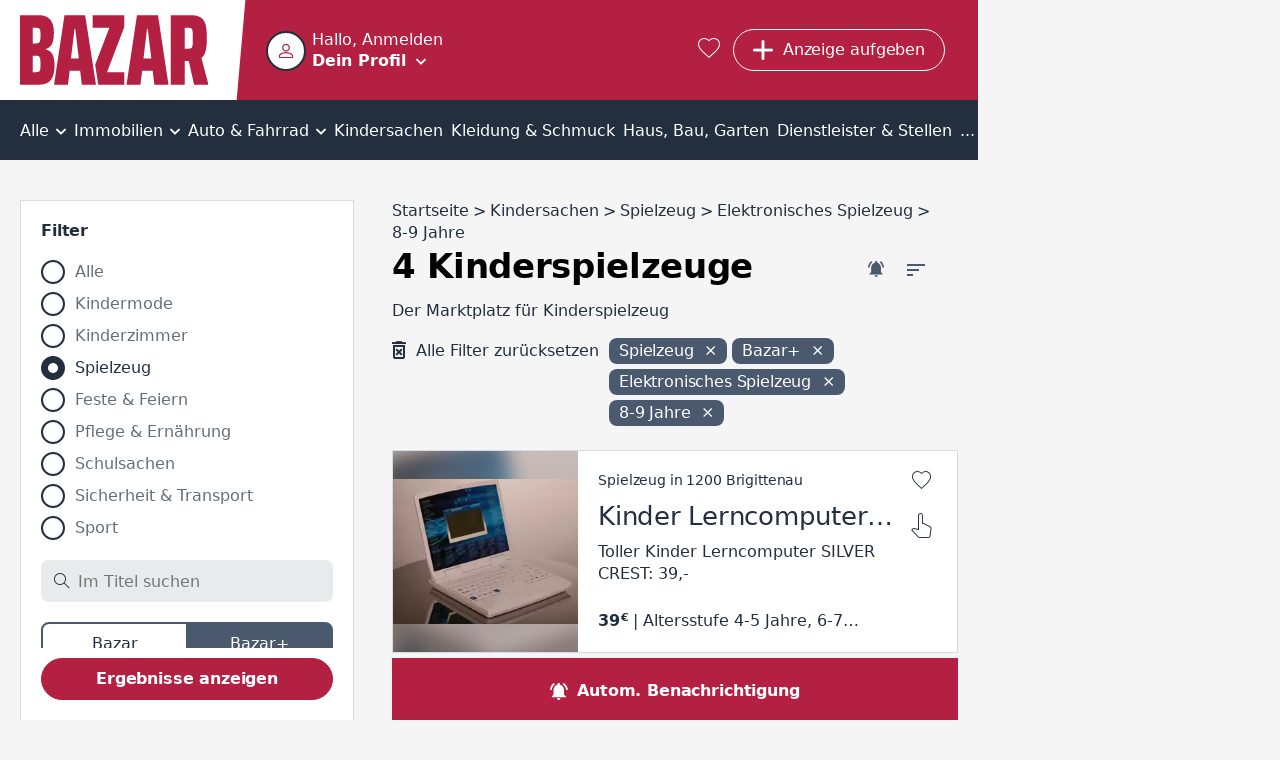

--- FILE ---
content_type: text/html; charset=utf-8
request_url: https://www.bazar.at/l/05-eletronisches-spiezeug/a-8-9-jahre/va
body_size: 32113
content:
<!DOCTYPE html><html lang="de-AT" data-beasties-container><head>
  <meta charset="utf-8">
  <meta name="viewport" content="width=device-width, initial-scale=1">
  <meta http-equiv="Cache-Control" content="no-cache, no-store, must-revalidate">
  <meta property="og:locale" content="de:DE">
  <base href="/">
  <title>Kinderspielzeug kaufen und verkaufen | bazar.at</title>
  <link rel="canonical" href="https://www.bazar.at/l/05-eletronisches-spiezeug/a-8-9-jahre/va"><meta property="og:url" content="https://www.bazar.at/l/05-eletronisches-spiezeug/a-8-9-jahre/va">
    <link rel="icon" type="image/x-icon" href="https://asset.bazar.at/bazarat/version/favicon.ico"><link rel="apple-touch-icon" sizes="57x57" href="https://asset.bazar.at/bazarat/version/apple-icon-57x57.png"><link rel="apple-touch-icon" sizes="60x60" href="https://asset.bazar.at/bazarat/version/apple-icon-60x60.png"><link rel="apple-touch-icon" sizes="72x72" href="https://asset.bazar.at/bazarat/version/apple-icon-72x72.png"><link rel="apple-touch-icon" sizes="76x76" href="https://asset.bazar.at/bazarat/version/apple-icon-76x76.png"><link rel="apple-touch-icon" sizes="114x114" href="https://asset.bazar.at/bazarat/version/apple-icon-114x114.png"><link rel="apple-touch-icon" sizes="120x120" href="https://asset.bazar.at/bazarat/version/apple-icon-120x120.png"><link rel="apple-touch-icon" sizes="144x144" href="https://asset.bazar.at/bazarat/version/apple-icon-144x144.png"><link rel="apple-touch-icon" sizes="152x152" href="https://asset.bazar.at/bazarat/version/apple-icon-152x152.png"><link rel="apple-touch-icon" sizes="180x180" href="https://asset.bazar.at/bazarat/version/apple-icon-180x180.png"><link rel="icon" type="image/png" sizes="192x192" href="https://asset.bazar.at/bazarat/version/android-icon-192x192.png"><link rel="icon" type="image/png" sizes="32x32" href="https://asset.bazar.at/bazarat/version/favicon-32x32.png"><link rel="icon" type="image/png" sizes="96x96" href="https://asset.bazar.at/bazarat/version/favicon-96x96.png"><link rel="icon" type="image/png" sizes="16x16" href="https://asset.bazar.at/bazarat/version/favicon-16x16.png"><link rel="manifest" href="https://asset.bazar.at/bazarat/version/manifest.json"><meta name="msapplication-TileImage" content="https://asset.bazar.at/bazarat/version/ms-icon-144x144.png"><meta property="og:site_name" content="Kostenlose Kleinanzeigen - suchen und finden - bazar.at">  <link rel="preconnect" href="https://asset.bazar.at/bazarat/version"><link rel="dns-prefetch" href="https://asset.bazar.at/bazarat/version">
  <script>
    let isReady = false;
    window.didomiEventListeners = window.didomiEventListeners || [];
    window.didomiEventListeners.push({
      event: 'notice.shown',
      listener: function () {
        if (!isReady && window.location.search.includes('skipInitialNotice=1')) {
          Didomi.notice.hide();
        }
      }
    });
    window.didomiEventListeners.push({
      event: 'sync.ready',
      listener: function () {
        isReady = true;
      }
    });

    window.didomiOnReady = window.didomiOnReady || [];
    window.didomiOnReady.push(function (Didomi) {
        window.bbConsentsLoaded = window.bbConsentsLoaded || [];
        window.bbConsentsLoaded.push(null);
    });
  </script>
  <script type="text/javascript">window.gdprAppliesGlobally=false;(function(){function n(e){if(!window.frames[e]){if(document.body&&document.body.firstChild){var t=document.body;var r=document.createElement("iframe");r.style.display="none";r.name=e;r.title=e;t.insertBefore(r,t.firstChild)}else{setTimeout(function(){n(e)},5)}}}function e(r,a,o,c,s){function e(e,t,r,n){if(typeof r!=="function"){return}if(!window[a]){window[a]=[]}var i=false;if(s){i=s(e,n,r)}if(!i){window[a].push({command:e,version:t,callback:r,parameter:n})}}e.stub=true;e.stubVersion=2;function t(n){if(!window[r]||window[r].stub!==true){return}if(!n.data){return}var i=typeof n.data==="string";var e;try{e=i?JSON.parse(n.data):n.data}catch(t){return}if(e[o]){var a=e[o];window[r](a.command,a.version,function(e,t){var r={};r[c]={returnValue:e,success:t,callId:a.callId};n.source.postMessage(i?JSON.stringify(r):r,"*")},a.parameter)}}if(typeof window[r]!=="function"){window[r]=e;if(window.addEventListener){window.addEventListener("message",t,false)}else{window.attachEvent("onmessage",t)}}}e("__tcfapi","__tcfapiBuffer","__tcfapiCall","__tcfapiReturn");n("__tcfapiLocator");(function(e,t){var r=document.createElement("link");r.rel="preconnect";r.as="script";var n=document.createElement("link");n.rel="dns-prefetch";n.as="script";var i=document.createElement("link");i.rel="preload";i.as="script";var a=document.createElement("script");a.id="spcloader";a.type="text/javascript";a["async"]=true;a.charset="utf-8";var o="https://sdk.privacy-center.org/"+e+"/loader.js?target_type=notice&target="+t;if(window.didomiConfig&&window.didomiConfig.user){var c=window.didomiConfig.user;var s=c.country;var d=c.region;if(s){o=o+"&country="+s;if(d){o=o+"&region="+d}}}r.href="https://sdk.privacy-center.org/";n.href="https://sdk.privacy-center.org/";i.href=o;a.src=o;var f=document.getElementsByTagName("script")[0];f.parentNode.insertBefore(r,f);f.parentNode.insertBefore(n,f);f.parentNode.insertBefore(i,f);f.parentNode.insertBefore(a,f)})("893c340d-e8ae-4a34-8b5f-794afb2ae060","26WRdAia")})();</script>
  <meta name="msapplication-TileColor" content="#ffffff">
  <meta name="theme-color" content="#ffffff">
<link rel="stylesheet" href="https://asset.bazar.at/bazarat/version/styles-FKA6VBXY.css"><style ng-app-id="ng">.scroll-block[_ngcontent-ng-c2240275622]{max-height:100vh;max-height:100dvh;overflow:hidden}.skip-link[_ngcontent-ng-c2240275622]{position:absolute;left:-999px;top:auto;width:1px;height:1px;z-index:5}.skip-link[_ngcontent-ng-c2240275622]:focus{left:10px;top:10px;width:auto;height:auto}</style><style ng-app-id="ng">[_nghost-ng-c1214610592]{display:flex;width:360px;max-width:90%;flex-direction:column;position:fixed;bottom:50%;left:50%;transform:translate(-50%,-50%);z-index:1000}.snack[_ngcontent-ng-c1214610592]{margin-bottom:5px;display:flex;justify-content:space-between;align-items:center;overflow:hidden;padding-right:30px}.time-indicator[_ngcontent-ng-c1214610592]{pointer-events:none;position:absolute;bottom:0;left:0;background-color:#b84100;height:3px;width:0}.time-indicator.success[_ngcontent-ng-c1214610592]{background-color:#166f1e}.time-indicator.info[_ngcontent-ng-c1214610592]{background-color:#33548a}.snack-text[_ngcontent-ng-c1214610592]{pointer-events:none}.bb-button-invert[_ngcontent-ng-c1214610592]{margin-left:16px}.icon-close[_ngcontent-ng-c1214610592]{font-size:12px;cursor:pointer;position:absolute;right:10px;top:10px;transition:transform .25s}.icon-close[_ngcontent-ng-c1214610592]:hover{text-shadow:0 0 1px currentColor}</style><style ng-app-id="ng">.grid[_ngcontent-ng-c898251964]{width:100%;min-height:calc(100vh - 715px)}bb-gpt-ad[_ngcontent-ng-c898251964]{display:block}.sticked[_ngcontent-ng-c898251964]{position:-webkit-sticky;position:sticky;position:-webkit-sticky;top:0;left:0;z-index:3}.sticked.is-sticked[_ngcontent-ng-c898251964]{box-shadow:0 -1px #b42041}@media (min-width: 970px){.grid[_ngcontent-ng-c898251964]{display:flex;min-height:calc(100vh - 362px)}.skyscraper[_ngcontent-ng-c898251964]{display:inline-block;position:-webkit-sticky;position:sticky;position:-webkit-sticky;top:0;left:0;text-align:left}}@media (min-width: 1580px){.grid[_ngcontent-ng-c898251964]{min-height:calc(100vh - 296px)}}</style><style ng-app-id="ng">@media (max-width: 419px){.button-new-article-mobile.bb-button-small-font.with-msgs-count[_ngcontent-ng-c1748771052]{padding-left:15px}}@media (max-width: 499px){.button-requested[_ngcontent-ng-c1748771052]{padding:8px 11px;width:43px}}[_nghost-ng-c1748771052]{position:relative;height:60px;display:flex;background-color:#b42041;color:#fff}.home-page[_nghost-ng-c1748771052]   .user-salutation[_ngcontent-ng-c1748771052]{display:block}.home-page[_nghost-ng-c1748771052]   .text-user-profile[_ngcontent-ng-c1748771052]{display:inline-block}.home-page[_nghost-ng-c1748771052]   .menu-toggle-icon[_ngcontent-ng-c1748771052]{margin:8px 0 0 10px}.home-page[_nghost-ng-c1748771052]   .header-content[_ngcontent-ng-c1748771052]{padding-left:0}.header-content[_ngcontent-ng-c1748771052]{display:flex;height:100%;width:100%;min-width:0;align-items:center;padding-left:10px}.user-info-head[_ngcontent-ng-c1748771052]{display:flex;cursor:pointer;min-height:40px;overflow:hidden}bb-user-img[_ngcontent-ng-c1748771052]{height:40px;width:40px;min-width:40px;margin-top:1px}.user-texting[_ngcontent-ng-c1748771052]{min-width:0;margin-left:6px}.user-salutation[_ngcontent-ng-c1748771052]{display:none;width:100%;text-overflow:ellipsis;white-space:nowrap;overflow:hidden}.text-user-profile[_ngcontent-ng-c1748771052]{display:none;font-weight:700;-webkit-text-decoration-color:transparent;text-decoration-color:transparent;-webkit-text-decoration-line:underline;text-decoration-line:underline;text-underline-offset:.15em;transition:text-decoration-color .25s cubic-bezier(0,.8,0,.5);text-decoration-thickness:2px;text-decoration-thickness:max(2px,.1em)}.user-info-head[_ngcontent-ng-c1748771052]:hover   .text-user-profile[_ngcontent-ng-c1748771052]{-webkit-text-decoration-color:currentColor;text-decoration-color:currentColor}.menu-toggle-icon[_ngcontent-ng-c1748771052]{font-size:10px;line-height:10px;display:inline-block;margin:18px 0 0}.button-requested[_ngcontent-ng-c1748771052]{display:flex}.button-new-article-desktop[_ngcontent-ng-c1748771052]{display:none}.button-new-article-mobile.with-msgs-count[_ngcontent-ng-c1748771052]{width:43px}.button-new-article-mobile.with-msgs-count[_ngcontent-ng-c1748771052]   .add-article-text[_ngcontent-ng-c1748771052], .header-button-text[_ngcontent-ng-c1748771052], .header-button-count[_ngcontent-ng-c1748771052]{display:none}@keyframes _ngcontent-ng-c1748771052_shake{0%,to,20%,53%,80%{transition-timing-function:cubic-bezier(.215,.61,.355,1);transform:translateZ(0)}40%,43%{transition-timing-function:cubic-bezier(.755,.05,.855,.06);transform:translate3d(0,-15px,0)}70%{transition-timing-function:cubic-bezier(.755,.05,.855,.06);transform:translate3d(0,-7px,0)}90%{transform:translate3d(0,-2px,0)}}.badge-unrevealed[_ngcontent-ng-c1748771052]:after{animation:1.2s _ngcontent-ng-c1748771052_shake infinite;content:"";width:8px;height:8px;background:#fff;border-radius:50%;position:absolute;top:4px;right:4px;transition:opacity .5s}.badge-unrevealed[_ngcontent-ng-c1748771052]:hover:after{opacity:0}[bb-button-with-icon][_ngcontent-ng-c1748771052]{margin-right:.8rem}.bb-button-small-font[_ngcontent-ng-c1748771052]{max-width:112px}.user-info-container[_ngcontent-ng-c1748771052]{margin-right:auto;box-sizing:border-box;min-width:57px}.user-menu-container[_ngcontent-ng-c1748771052]{position:fixed;top:0;left:0;width:100%;z-index:3;height:var(--vh100, 100vh);display:flex;flex-direction:column;background-color:#b42041}.user-menu-container[_ngcontent-ng-c1748771052]   .user-salutation[_ngcontent-ng-c1748771052]{display:block}.user-menu-container[_ngcontent-ng-c1748771052]   .text-user-profile[_ngcontent-ng-c1748771052]{display:inline-block}.user-menu-container[_ngcontent-ng-c1748771052]   .menu-toggle-icon[_ngcontent-ng-c1748771052]{margin:8px 0 0 10px}.user-menu-container[_ngcontent-ng-c1748771052]   .user-info-head[_ngcontent-ng-c1748771052]{height:100px;width:100%;box-sizing:border-box;padding:28px 0 0 10px}.user-menu-container[_ngcontent-ng-c1748771052]   .user-texting[_ngcontent-ng-c1748771052]{width:calc(100% - 70px)}.user-menu-close[_ngcontent-ng-c1748771052]{position:absolute;right:10px;top:10px;cursor:pointer}.admin-bar[_ngcontent-ng-c1748771052]{background:#232f3f;padding:12px}.favorites-link[_ngcontent-ng-c1748771052]{color:#fff;font-size:1.25rem;margin:0 .8rem;display:block}.favorites-link[_ngcontent-ng-c1748771052]:hover   i[_ngcontent-ng-c1748771052]{text-shadow:0 0 1px currentColor;transform:scale(1.1)}@media (min-width: 420px){.button-new-article-mobile.with-msgs-count[_ngcontent-ng-c1748771052]{width:auto}.button-new-article-mobile.with-msgs-count[_ngcontent-ng-c1748771052]   .add-article-text[_ngcontent-ng-c1748771052]{display:inline}}@media (min-width: 500px){.header-button-count[_ngcontent-ng-c1748771052]{display:inline}}@media (min-width: 600px){.user-salutation[_ngcontent-ng-c1748771052]{display:block}.text-user-profile[_ngcontent-ng-c1748771052]{display:inline-block}.menu-toggle-icon[_ngcontent-ng-c1748771052]{margin:8px 0 0 10px}}@media (min-width: 970px){[_nghost-ng-c1748771052]{height:100px}.home-page[_nghost-ng-c1748771052]{height:60px}.header-content[_ngcontent-ng-c1748771052]{padding-left:50px}.logo[_ngcontent-ng-c1748771052]{padding-right:8px}.logo[_ngcontent-ng-c1748771052]   img[_ngcontent-ng-c1748771052]{height:70px}.logo[_ngcontent-ng-c1748771052]:after{right:-25px;width:30px}.user-menu-container[_ngcontent-ng-c1748771052]{position:relative;box-shadow:0 1px 1px 99999px #00000040;top:unset;left:unset;height:60px;width:274px}.user-info-container[_ngcontent-ng-c1748771052]{margin-left:-9px}.user-info-container[_ngcontent-ng-c1748771052]   .user-info-head[_ngcontent-ng-c1748771052]{padding:9px}.button-new-article-mobile[_ngcontent-ng-c1748771052], .button-new-article-mobile.bb-button-small-font[_ngcontent-ng-c1748771052]{display:none}.button-new-article-desktop[_ngcontent-ng-c1748771052]{display:inline-flex;width:auto;white-space:nowrap}}@media (min-width: 1450px){.header-button-text[_ngcontent-ng-c1748771052]{display:initial;white-space:nowrap}.header-button-count[_ngcontent-ng-c1748771052]{display:none}}</style><style ng-app-id="ng">.info-bar[_ngcontent-ng-c536852448]{display:flex;position:relative;box-sizing:border-box;color:#000;padding:10px 45px 10px 30px;align-items:center;min-height:58px}.info-bar[_ngcontent-ng-c536852448]   .icon-corner-right[_ngcontent-ng-c536852448]{top:calc(50% - 10px)}@media (min-width: 970px){.info-bar[_ngcontent-ng-c536852448]{justify-content:center;padding:10px 30px}}</style><style ng-app-id="ng">[_nghost-ng-c3102942649]{display:block;background:#232f3f;color:#fff;font-weight:700}.inner-box[_ngcontent-ng-c3102942649]{padding-top:40px;padding-bottom:40px;box-sizing:border-box}@media (max-width: 969px){.inner-box[_ngcontent-ng-c3102942649]{padding-left:20px}}.related[_ngcontent-ng-c3102942649]{margin-top:18px}.sitemap[_ngcontent-ng-c3102942649]{margin-top:43px}.socials[_ngcontent-ng-c3102942649]{margin-top:43px;text-align:center;line-height:24px}.socials[_ngcontent-ng-c3102942649]   a[_ngcontent-ng-c3102942649]{color:#fff}.socials[_ngcontent-ng-c3102942649]   a[_ngcontent-ng-c3102942649]:not(:last-child):after{content:"|";padding:0 6px;font-weight:400}.socials-text[_ngcontent-ng-c3102942649]{font-weight:400;padding-right:6px}@media (min-width: 970px){.inner-box[_ngcontent-ng-c3102942649]{padding-top:90px;padding-bottom:100px}.related[_ngcontent-ng-c3102942649], .sitemap[_ngcontent-ng-c3102942649]{margin-top:20px}.socials[_ngcontent-ng-c3102942649]{display:flex;text-align:left}}</style><style ng-app-id="ng">[_nghost-ng-c1068177158]{display:block;height:100%;width:100%;position:relative}.user-image[_ngcontent-ng-c1068177158]{object-fit:cover;border:2px solid #232f3f;border-radius:50%;background-color:#fff;height:100%;width:100%;display:block;box-sizing:border-box}.icon-user-no-image[_ngcontent-ng-c1068177158]{display:block;height:100%;width:100%;background-repeat:no-repeat;background-size:100%;background-image:url("data:image/svg+xml,%3Csvg version='1.1' xmlns='http://www.w3.org/2000/svg' width='1024' height='1024' viewBox='0 0 1024 1024'%3E%3Cpath fill='%23b42041' d='M481.5 1.678c-26.111 2.952-51.66 9.557-75.667 19.5-96.026 39.77-171.167 134.516-171.167 256.25 0 152.662 124.672 277.333 277.333 277.333 121.734 0 216.48-75.141 256.25-171.167s25.904-216.179-60.167-302.25c-64.553-64.553-148.251-88.522-226.583-79.667zM545.25 87.262c36.175 6.172 71.623 23.54 102.5 54.417 61.754 61.754 69.546 141.936 41.667 209.25s-90.071 118.5-177.417 118.5c-106.544 0-192-85.456-192-192 0-87.346 51.186-149.538 118.5-177.417 33.657-13.939 70.575-18.922 106.75-12.75zM512 586.762c-85.455 0-205.13 20.204-309.25 61.917-52.060 20.856-100.253 46.978-137.75 81.583s-65 80.574-65 133.833v160h1024v-160c0-53.266-27.502-99.224-65-133.833s-85.689-60.813-137.75-81.667c-104.121-41.708-223.799-61.833-309.25-61.833zM512 672.095c71.178 0 186.112 19.143 277.5 55.75 45.694 18.304 85.555 41.060 111.583 65.083s37.583 46.396 37.583 71.167v74.667h-853.333v-74.667c0-24.757 11.554-47.144 37.583-71.167s65.889-46.777 111.583-65.083c91.389-36.613 206.326-55.75 277.5-55.75z'%3E%3C/path%3E%3C/svg%3E%0A");transform:scale(.4)}</style><style ng-app-id="ng">.bb-badge[_ngcontent-ng-c2122806299]{position:absolute;left:0;bottom:0}</style><style ng-app-id="ng">[_nghost-ng-c2322419661]{display:block;font-size:0;text-align:center;overflow:hidden}.empty[_nghost-ng-c2322419661]{display:none}.empty[_nghost-ng-c2322419661]   .inner[_ngcontent-ng-c2322419661]{margin-bottom:0}.inner[_ngcontent-ng-c2322419661]{display:inline-block;position:relative;z-index:0}</style><style ng-app-id="ng">[_nghost-ng-c301072560]{position:relative;width:100%;display:block}ul[_ngcontent-ng-c301072560]{overflow:auto;background-color:#232f3f;color:#fff;list-style:none;width:100%;display:flex;position:relative;align-items:center;font-size:16px;line-height:22px;box-sizing:border-box;margin:0;padding:0}li[_ngcontent-ng-c301072560]{position:relative;flex-grow:2;text-align:center;text-decoration:none;cursor:pointer;white-space:nowrap;display:inline-block}li[_ngcontent-ng-c301072560]   a[_ngcontent-ng-c301072560], li[_ngcontent-ng-c301072560]   div[_ngcontent-ng-c301072560]{display:block;padding-top:10px;padding-bottom:7px;color:#fff}li[_ngcontent-ng-c301072560]:not(.last)   a[_ngcontent-ng-c301072560], li[_ngcontent-ng-c301072560]:not(.last)   div[_ngcontent-ng-c301072560]{padding-right:12px}li[_ngcontent-ng-c301072560]:not(.first)   a[_ngcontent-ng-c301072560], li[_ngcontent-ng-c301072560]:not(.first)   div[_ngcontent-ng-c301072560]{padding-left:12px}li.first[_ngcontent-ng-c301072560]{position:-webkit-sticky;position:sticky;position:-webkit-sticky;top:0;left:0;z-index:1;background-color:#232f3f;margin-left:0;flex-grow:1;text-align:left}li.last[_ngcontent-ng-c301072560]{margin-right:0;flex-grow:1;text-align:right}li[_ngcontent-ng-c301072560]:hover, li.selected[_ngcontent-ng-c301072560]{background-color:#4a596e}i.icon-before[_ngcontent-ng-c301072560]{font-size:18px;margin-right:10px}i.icon-after[_ngcontent-ng-c301072560]{font-size:10px;margin-left:2px}i.icon-padding-left[_ngcontent-ng-c301072560]{padding-left:0}.menu-link[_ngcontent-ng-c301072560]{color:#fff;overflow:hidden;height:100%;width:100%}@media (max-width: 1720px) and (min-width: 970px){i.icon-before[_ngcontent-ng-c301072560]{display:none}}@media (min-width: 970px){li[_ngcontent-ng-c301072560]   a[_ngcontent-ng-c301072560], li[_ngcontent-ng-c301072560]   div[_ngcontent-ng-c301072560]{padding-top:20px;padding-bottom:18px}li[_ngcontent-ng-c301072560]:not(.last)   a[_ngcontent-ng-c301072560], li[_ngcontent-ng-c301072560]:not(.last)   div[_ngcontent-ng-c301072560]{padding-right:4px}li[_ngcontent-ng-c301072560]:not(.first)   a[_ngcontent-ng-c301072560], li[_ngcontent-ng-c301072560]:not(.first)   div[_ngcontent-ng-c301072560]{padding-left:4px}}</style><style ng-app-id="ng">.list-description[_ngcontent-ng-c3061220127]{font-size:16px;letter-spacing:0;line-height:22px;color:#232f3f;text-overflow:ellipsis;white-space:nowrap;overflow:hidden;margin:0 10px 10px}bb-filter-chips[_ngcontent-ng-c3061220127]{margin-bottom:3px;padding:0 10px}@media (min-width: 970px){.list-description[_ngcontent-ng-c3061220127]{margin:0 0 16px}bb-filter-chips[_ngcontent-ng-c3061220127]{margin-bottom:19px;padding:0}}</style><style ng-app-id="ng">[_nghost-ng-c3061220127]{display:block;padding-top:16px}.similar-items-title[_ngcontent-ng-c3061220127], .inactive-items-title[_ngcontent-ng-c3061220127]{margin:0 10px 10px}.bb-feedback[_ngcontent-ng-c3061220127]{margin:10px 10px 20px}.extend-filter-btn[_ngcontent-ng-c3061220127]{display:block;margin:0 auto 10px;width:calc(100% - 20px)}.list-item[_ngcontent-ng-c3061220127]{margin-bottom:10px}.list-item[_ngcontent-ng-c3061220127]:last-of-type{margin-bottom:30px}bb-contact-box[_ngcontent-ng-c3061220127]   .bb-link-before[_ngcontent-ng-c3061220127]{margin-bottom:20px;margin-left:10px;word-break:break-word}bb-cms-snippet[_ngcontent-ng-c3061220127], bb-rss-reader[_ngcontent-ng-c3061220127]{margin-bottom:30px}bb-paginator[_ngcontent-ng-c3061220127]{margin:0 5px 30px}.mobile-breadcrumb[_ngcontent-ng-c3061220127]{margin:0 20px 30px}bb-searchagent[_ngcontent-ng-c3061220127]{margin-bottom:30px;padding:20px 10px}bb-newsletter[_ngcontent-ng-c3061220127]{padding:20px}@media (min-width: 970px){[_nghost-ng-c3061220127]{padding-top:40px}bb-searchagent[_ngcontent-ng-c3061220127]{padding:20px}.similar-items-title[_ngcontent-ng-c3061220127], .inactive-items-title[_ngcontent-ng-c3061220127]{margin:0}.bb-feedback[_ngcontent-ng-c3061220127]{margin:0 0 20px}.similar-items-title[_ngcontent-ng-c3061220127], .inactive-items-title[_ngcontent-ng-c3061220127]{margin-bottom:20px}.extend-filter-btn[_ngcontent-ng-c3061220127]{display:none}.list-item[_ngcontent-ng-c3061220127]{margin-bottom:30px}bb-paginator[_ngcontent-ng-c3061220127]{margin-bottom:30px}bb-contact-box[_ngcontent-ng-c3061220127]{margin-bottom:30px;padding:20px 20px 0}bb-contact-box[_ngcontent-ng-c3061220127]   a[_ngcontent-ng-c3061220127]{margin-left:0}}</style><style ng-app-id="ng">bb-filter[_ngcontent-ng-c1208839768]{display:none;position:fixed;z-index:100;top:0;left:0;height:var(--vh100, 100vh);width:100%;background-color:#fff;padding:10px 10px 0}bb-filter.show-filter[_ngcontent-ng-c1208839768]{display:block}bb-rss-reader[_ngcontent-ng-c1208839768]{margin-bottom:30px}.extras-col[_ngcontent-ng-c1208839768]{min-width:300px}.bb-feedback[_ngcontent-ng-c1208839768]{margin:10px 10px 20px}.searchagent-mobile-feedback[_ngcontent-ng-c1208839768]{position:fixed;top:0;z-index:100;background:#4a596e;width:100%;color:#fff}.searchagent-mobile-feedback[_ngcontent-ng-c1208839768]   .message[_ngcontent-ng-c1208839768]{font-size:20px;font-weight:700;letter-spacing:-.2px;line-height:26px;margin:27px 10px 26px 60px}.searchagent-mobile-feedback[_ngcontent-ng-c1208839768]   .icon-check[_ngcontent-ng-c1208839768]{font-size:12px;position:absolute;top:22px;left:10px;padding:12px;border:1px solid #FFFFFF;border-radius:50%}.searchagent-mobile-feedback[_ngcontent-ng-c1208839768]   .icon-close[_ngcontent-ng-c1208839768]{cursor:pointer;position:absolute;right:0;font-size:20px;display:block;margin:10px}bb-cms-snippet[_ngcontent-ng-c1208839768]{margin:0 10px 30px}@media (min-width: 970px){bb-filter[_ngcontent-ng-c1208839768]{display:block;z-index:unset;position:relative;height:auto;margin-bottom:30px;padding:20px 20px 10px;border:1px solid #d8dbe2}.aside-wrapper[_ngcontent-ng-c1208839768]{display:flex}aside[_ngcontent-ng-c1208839768]{width:334px}.bb-feedback[_ngcontent-ng-c1208839768]{margin:0 0 20px}bb-cms-snippet[_ngcontent-ng-c1208839768]{margin:0 0 30px}}</style><style ng-app-id="ng">[_nghost-ng-c3069256701]{font-size:16px;font-weight:700;color:#fff;line-height:24px;letter-spacing:-.16px;display:flex;box-sizing:border-box;position:-webkit-sticky;position:sticky;position:-webkit-sticky;bottom:0;width:100%;cursor:pointer;background-color:#4a596e}.searchagent[_ngcontent-ng-c3069256701], .filter[_ngcontent-ng-c3069256701]{flex-grow:1;text-align:center;padding:21px 10px 17px;display:flex;align-items:center;justify-content:center}.searchagent[_ngcontent-ng-c3069256701]:hover, .filter[_ngcontent-ng-c3069256701]:hover{background-color:#232f3f}.searchagent[_ngcontent-ng-c3069256701]   span[_ngcontent-ng-c3069256701], .filter[_ngcontent-ng-c3069256701]   span[_ngcontent-ng-c3069256701]{margin-left:10px}.filter[_ngcontent-ng-c3069256701]{border-left:#232f3f 1px solid}.icon-bell-ringing[_ngcontent-ng-c3069256701]{font-size:17px}.icon-filter[_ngcontent-ng-c3069256701]{font-size:15px;font-weight:700}@media (min-width: 970px){[_nghost-ng-c3069256701]{background-color:#b42041}.filter[_ngcontent-ng-c3069256701]{display:none}.searchagent[_ngcontent-ng-c3069256701], .filter[_ngcontent-ng-c3069256701]{transition:background-color .25s}.searchagent[_ngcontent-ng-c3069256701]:hover, .filter[_ngcontent-ng-c3069256701]:hover{background-color:#75142a}}</style><style ng-app-id="ng">[_nghost-ng-c3333799994]{display:block;background-color:#fff;position:relative;padding:20px;margin-top:30px}.hide[_nghost-ng-c3333799994]{display:none}.in-modal[_nghost-ng-c3333799994]{padding:0;margin-top:auto}.wrapper[_ngcontent-ng-c3333799994]{max-width:800px;margin:0 auto}h3[_ngcontent-ng-c3333799994]{margin-bottom:10px;font-size:20px;letter-spacing:-.2px}.newsletter-desc[_ngcontent-ng-c3333799994]{font-size:16px;letter-spacing:-.16px;line-height:22px;color:#232f3f;font-weight:700;margin-bottom:20px}bb-input[_ngcontent-ng-c3333799994], bb-checkbox[_ngcontent-ng-c3333799994]{margin-bottom:20px}.submit-btn[_ngcontent-ng-c3333799994]{margin-bottom:10px}.note[_ngcontent-ng-c3333799994]{font-size:16px;letter-spacing:0;line-height:22px;color:#232f3f}@media (min-width: 700px){.in-modal[_nghost-ng-c3333799994]{margin-top:0}bb-dialog[_ngcontent-ng-c3333799994]{width:780px;max-width:min(780px,80vw)}}</style><style ng-app-id="ng">[_nghost-ng-c923252318]{display:block;margin:30px 20px}h3[_ngcontent-ng-c923252318]{margin-bottom:12px}.box[_ngcontent-ng-c923252318]{display:block;flex:1;margin-bottom:30px}.box[_ngcontent-ng-c923252318]:last-child{margin-bottom:0}@media (min-width: 970px){[_nghost-ng-c923252318]{max-width:1250px;margin:50px auto}.box-count-4[_nghost-ng-c923252318]{max-width:1670px}.columns[_ngcontent-ng-c923252318]{display:flex;flex-direction:row;justify-content:space-between;margin-left:-20px}.box[_ngcontent-ng-c923252318]{margin-bottom:0;margin-left:20px}}</style><style ng-app-id="ng">.list-title[_ngcontent-ng-c3277165864]{padding:10px 20px;background-color:#232f3f;color:#fff;font-weight:700}.list-desktop[_ngcontent-ng-c3277165864]{max-width:350px;background-color:#fff;max-height:600px;overflow-y:auto;margin-bottom:30px;padding:20px}.list-desktop[_ngcontent-ng-c3277165864]   bb-horizontal-ad-list-item[_ngcontent-ng-c3277165864]{display:block;padding-bottom:30px;border-bottom:1px solid #d8dbe2;margin-bottom:30px}.list-desktop[_ngcontent-ng-c3277165864]   bb-horizontal-ad-list-item[_ngcontent-ng-c3277165864]:last-child{padding-bottom:10px;border:none;margin-bottom:0}</style><style ng-app-id="ng">[_nghost-ng-c2471726288]{display:block;width:100%}.position-top[_nghost-ng-c2471726288]{margin-bottom:20px}.position-center[_nghost-ng-c2471726288]{margin-top:20px;margin-bottom:20px}.bb-feedback[_ngcontent-ng-c2471726288]{width:100%}.bb-feedback-w-action[_ngcontent-ng-c2471726288]{text-decoration:underline;cursor:pointer}.bb-feedback-w-action[_ngcontent-ng-c2471726288]:hover{text-decoration-thickness:2px}</style><style ng-app-id="ng">[_nghost-ng-c1195315992]{position:absolute;z-index:-1;height:0;opacity:0}</style><style ng-app-id="ng">.hidden-field[_nghost-ng-c1418326736]{display:none}.disabled[_nghost-ng-c1418326736]   input[_ngcontent-ng-c1418326736], .disabled[_nghost-ng-c1418326736]   textarea[_ngcontent-ng-c1418326736]{opacity:.65}.clickable[_nghost-ng-c1418326736]   input[_ngcontent-ng-c1418326736], .clickable[_nghost-ng-c1418326736]   label[_ngcontent-ng-c1418326736]{cursor:pointer}[_nghost-ng-c1418326736]{font-size:16px;color:#232f3f;display:flex;flex-flow:column}[_nghost-ng-c1418326736]   input[_ngcontent-ng-c1418326736], [_nghost-ng-c1418326736]   textarea[_ngcontent-ng-c1418326736]{font-size:16px;color:#232f3f;box-sizing:border-box;border-radius:8px;border-width:0;background-color:#e9eaeb;padding:13px 20px 12px}.huge-label-font[_nghost-ng-c1418326736]   label[_ngcontent-ng-c1418326736]{line-height:26px;letter-spacing:-.2px;font-size:20px}label[_ngcontent-ng-c1418326736]{font-size:16px;font-weight:700;letter-spacing:-.16px;color:#232f3f;display:block;margin-bottom:13px;text-align:left;margin-top:auto}.mandatory-desc[_ngcontent-ng-c1418326736]{font-weight:400;color:#232f3fa7}.validation-error[_nghost-ng-c1418326736]   input[_ngcontent-ng-c1418326736], .validation-error[_nghost-ng-c1418326736]   textarea[_ngcontent-ng-c1418326736], .validation-error[_nghost-ng-c1418326736]   .select[_ngcontent-ng-c1418326736]{color:#b42041;background-color:#b420411a;border:2px solid #b42041;font-weight:700}.validation-error[_nghost-ng-c1418326736]   input[_ngcontent-ng-c1418326736]::placeholder, .validation-error[_nghost-ng-c1418326736]   textarea[_ngcontent-ng-c1418326736]::placeholder, .validation-error[_nghost-ng-c1418326736]   .select[_ngcontent-ng-c1418326736]::placeholder{color:#b42041}.error-in-white   .validation-error[_nghost-ng-c1418326736]   input[_ngcontent-ng-c1418326736], .error-in-white   .validation-error[_nghost-ng-c1418326736]   textarea[_ngcontent-ng-c1418326736], .error-in-white   .validation-error[_nghost-ng-c1418326736]   .select[_ngcontent-ng-c1418326736]{background-color:#e9eaeb;border:2px solid #E9EAEB}.error-in-white   .validation-error[_nghost-ng-c1418326736]   input[_ngcontent-ng-c1418326736]::placeholder, .error-in-white   .validation-error[_nghost-ng-c1418326736]   textarea[_ngcontent-ng-c1418326736]::placeholder, .error-in-white   .validation-error[_nghost-ng-c1418326736]   .select[_ngcontent-ng-c1418326736]::placeholder{color:#b42041}.validation-error[_nghost-ng-c1418326736]   label[_ngcontent-ng-c1418326736]{color:#b42041}.validation-error[_nghost-ng-c1418326736]   label[_ngcontent-ng-c1418326736]:before{content:var(--alert)}</style><style ng-app-id="ng">[_nghost-ng-c1418326736]{display:flex;box-sizing:border-box;position:relative}.align-with-labeled[_nghost-ng-c1418326736]{margin-top:40px}[_nghost-ng-c1418326736]:hover   [_ngcontent-ng-c1418326736]:not(input:checked~.checkmark).checkmark{transform:scale(1.08)}.disabled[_nghost-ng-c1418326736]   label[_ngcontent-ng-c1418326736]{cursor:default}.disabled[_nghost-ng-c1418326736]   .checkmark[_ngcontent-ng-c1418326736]{opacity:.5}.validation-error[_nghost-ng-c1418326736]   .checkmark[_ngcontent-ng-c1418326736]{border:2px solid #b42041}.validation-error[_nghost-ng-c1418326736]   .checkbox-label[_ngcontent-ng-c1418326736]{color:#b42041;font-weight:700}.validation-error[_nghost-ng-c1418326736]   .checkbox-label[_ngcontent-ng-c1418326736]:before{margin-right:5px;content:var(--alert)}.validation-error[_nghost-ng-c1418326736]   label[_ngcontent-ng-c1418326736]:before{content:""}label[_ngcontent-ng-c1418326736]{display:block;position:relative;cursor:pointer;overflow:unset;margin:0}input[_ngcontent-ng-c1418326736]{display:none}.checkmark[_ngcontent-ng-c1418326736]{position:absolute;top:0;left:0;width:20px;height:20px;background-color:#fff;border:2px solid #232f3f;border-radius:4px;transition:transform .25s}input[_ngcontent-ng-c1418326736]:checked ~ .checkmark[_ngcontent-ng-c1418326736]{background-color:#232f3f}.checkmark[_ngcontent-ng-c1418326736]:after{content:"";position:absolute;display:none;left:5px;top:0;width:8px;height:14px;border:solid #FFFFFF;border-width:0 2px 2px 0;-webkit-transform:rotate(45deg);-ms-transform:rotate(45deg);transform:rotate(45deg)}input[_ngcontent-ng-c1418326736]:checked ~ .checkmark[_ngcontent-ng-c1418326736]:after{display:block}.checkbox-label[_ngcontent-ng-c1418326736]{display:block;max-width:100%;line-height:24px;margin-left:37px;font-weight:400;color:#4a596e;white-space:pre-wrap}[_nghost-ng-c1418326736]:hover   .checkbox-label[_ngcontent-ng-c1418326736], input[_ngcontent-ng-c1418326736]:checked ~ .checkbox-label[_ngcontent-ng-c1418326736]{color:#232f3f}[_nghost-ng-c1418326736]:hover   input[_ngcontent-ng-c1418326736]:checked ~ .checkbox-label[_ngcontent-ng-c1418326736]{color:#000}</style><style ng-app-id="ng">[_nghost-ng-c1353320731]{padding:8px 19px;box-sizing:border-box;height:42px;display:inline-flex;align-items:center}.bb-button-centered[_nghost-ng-c1353320731]{justify-content:center}.bb-button-small-font[_nghost-ng-c1353320731]{padding:6px 10px;font-size:14px;line-height:14px;display:inline-flex}.bb-button-small-font[_nghost-ng-c1353320731]   i[_ngcontent-ng-c1353320731]{font-size:12px}.bb-button-navigation[_nghost-ng-c1353320731]   i.left[_ngcontent-ng-c1353320731]{float:left;margin-right:10px}.bb-button-navigation[_nghost-ng-c1353320731]   i.icon-chevron-left[_ngcontent-ng-c1353320731]{font-size:14px}.bb-button-navigation[_nghost-ng-c1353320731]   i.icon-chevron-right[_ngcontent-ng-c1353320731]{font-size:14px}.next[_nghost-ng-c1353320731]   i.right[_ngcontent-ng-c1353320731]{position:absolute;right:19px;margin-left:0}i[_ngcontent-ng-c1353320731]{font-size:18px;position:relative}i.icon-plus[_ngcontent-ng-c1353320731], i.icon-requests[_ngcontent-ng-c1353320731]{font-size:20px}i.icon-inquiry[_ngcontent-ng-c1353320731]{font-size:24px}i.left[_ngcontent-ng-c1353320731]{margin-right:10px}i.right[_ngcontent-ng-c1353320731]{padding-left:10px;margin-left:auto}@media (min-width: 970px){.bb-button-large-d[_nghost-ng-c1353320731]{padding:18px 20px;height:68px}.bb-button-large-d[_nghost-ng-c1353320731]   i[_ngcontent-ng-c1353320731]{font-size:22px;top:0}}</style><style ng-app-id="ng">.inner[_ngcontent-ng-c2285461495]{color:#b42041;line-height:18px;letter-spacing:-.14px;font-size:14px;font-weight:400;display:block;box-sizing:border-box;max-height:0;opacity:0}.error-in-white   [_nghost-ng-c2285461495]   .inner[_ngcontent-ng-c2285461495]{color:#fff}.inner.showed[_ngcontent-ng-c2285461495]{max-height:50px;transition:all .25s ease-in 50ms;opacity:1}.gap[_ngcontent-ng-c2285461495]{height:10px}</style><style ng-app-id="ng">.hidden-field[_nghost-ng-c1836671993]{display:none}.disabled[_nghost-ng-c1836671993]   input[_ngcontent-ng-c1836671993], .disabled[_nghost-ng-c1836671993]   textarea[_ngcontent-ng-c1836671993]{opacity:.65}.clickable[_nghost-ng-c1836671993]   input[_ngcontent-ng-c1836671993], .clickable[_nghost-ng-c1836671993]   label[_ngcontent-ng-c1836671993]{cursor:pointer}[_nghost-ng-c1836671993]{font-size:16px;color:#232f3f;display:flex;flex-flow:column}[_nghost-ng-c1836671993]   input[_ngcontent-ng-c1836671993], [_nghost-ng-c1836671993]   textarea[_ngcontent-ng-c1836671993]{font-size:16px;color:#232f3f;box-sizing:border-box;border-radius:8px;border-width:0;background-color:#e9eaeb;padding:13px 20px 12px}.huge-label-font[_nghost-ng-c1836671993]   label[_ngcontent-ng-c1836671993]{line-height:26px;letter-spacing:-.2px;font-size:20px}label[_ngcontent-ng-c1836671993]{font-size:16px;font-weight:700;letter-spacing:-.16px;color:#232f3f;display:block;margin-bottom:13px;text-align:left;margin-top:auto}.mandatory-desc[_ngcontent-ng-c1836671993]{font-weight:400;color:#232f3fa7}.validation-error[_nghost-ng-c1836671993]   input[_ngcontent-ng-c1836671993], .validation-error[_nghost-ng-c1836671993]   textarea[_ngcontent-ng-c1836671993], .validation-error[_nghost-ng-c1836671993]   .select[_ngcontent-ng-c1836671993]{color:#b42041;background-color:#b420411a;border:2px solid #b42041;font-weight:700}.validation-error[_nghost-ng-c1836671993]   input[_ngcontent-ng-c1836671993]::placeholder, .validation-error[_nghost-ng-c1836671993]   textarea[_ngcontent-ng-c1836671993]::placeholder, .validation-error[_nghost-ng-c1836671993]   .select[_ngcontent-ng-c1836671993]::placeholder{color:#b42041}.error-in-white   .validation-error[_nghost-ng-c1836671993]   input[_ngcontent-ng-c1836671993], .error-in-white   .validation-error[_nghost-ng-c1836671993]   textarea[_ngcontent-ng-c1836671993], .error-in-white   .validation-error[_nghost-ng-c1836671993]   .select[_ngcontent-ng-c1836671993]{background-color:#e9eaeb;border:2px solid #E9EAEB}.error-in-white   .validation-error[_nghost-ng-c1836671993]   input[_ngcontent-ng-c1836671993]::placeholder, .error-in-white   .validation-error[_nghost-ng-c1836671993]   textarea[_ngcontent-ng-c1836671993]::placeholder, .error-in-white   .validation-error[_nghost-ng-c1836671993]   .select[_ngcontent-ng-c1836671993]::placeholder{color:#b42041}.validation-error[_nghost-ng-c1836671993]   label[_ngcontent-ng-c1836671993]{color:#b42041}.validation-error[_nghost-ng-c1836671993]   label[_ngcontent-ng-c1836671993]:before{content:var(--alert)}</style><style ng-app-id="ng">.raw-input[_ngcontent-ng-c1836671993]{position:relative;width:100%}.raw-input.left[_ngcontent-ng-c1836671993]   input[_ngcontent-ng-c1836671993]{padding:13px 20px 12px 37px}.raw-input.left[_ngcontent-ng-c1836671993]   i[_ngcontent-ng-c1836671993]{left:10px}.raw-input.right[_ngcontent-ng-c1836671993]   input[_ngcontent-ng-c1836671993]{padding:13px 37px 12px 20px}.raw-input.right[_ngcontent-ng-c1836671993]   i[_ngcontent-ng-c1836671993]{right:16px}.password-toggle[_ngcontent-ng-c1836671993]{opacity:.5;cursor:pointer}.password-toggle.password-visible[_ngcontent-ng-c1836671993]:after{content:"/";font-style:italic;position:absolute;font-size:32px;font-weight:700;text-shadow:0 0 1px #fff;transform:translate(6px,-27px)}input[_ngcontent-ng-c1836671993]{width:100%;height:42px}input.with-border[_ngcontent-ng-c1836671993]{border:1px solid #D6D6D6}i[_ngcontent-ng-c1836671993]{position:absolute;top:50%;margin-top:-8px;font-size:16px;width:16px}</style><style ng-app-id="ng">h3[_ngcontent-ng-c643166337]{margin-bottom:12px}</style><script type="application/ld+json">{"@context":"https://schema.org/","@type":"SearchResultpage","breadcrumb":{"@type":"BreadcrumbList","itemListElement":[{"@type":"ListItem","position":1,"item":{"@id":"/","name":"Startseite"}},{"@type":"ListItem","position":2,"item":{"@id":"/l/05-kindersachen/c","name":"Kindersachen"}},{"@type":"ListItem","position":3,"item":{"@id":"/l/05-spielzeug/s","name":"Spielzeug"}}]}}</script><script type="application/ld+json">{"@context":"https://schema.org/","@type":"ItemList","url":"/l/05-eletronisches-spiezeug/a-8-9-jahre/va?allShops=true&page=0&size=20&sort=sort.date,desc","numberOfItems":4,"name":"Der Marktplatz für Kinderspielzeug , wie z.B. Kinder Lerncomputer Silver Crest Toller Kinder Lerncomputer SILVER CREST: 39,-","itemListElement":[{"@type":"ListItem","position":1,"name":"Kinder Lerncomputer Silver Crest","url":"/d/05-eletronisches-spiezeug/wie-1200/p-70187"},{"@type":"ListItem","position":2,"name":"Learnbook VITECH","url":"/d/05-eletronisches-spiezeug/wie-1200/p-89806"},{"@type":"ListItem","position":3,"name":"Autobahn elektrische ","url":"/d/05-eletronisches-spiezeug/noe-2231/p-46980"},{"@type":"ListItem","position":4,"name":"Sprechender Hamster","url":"/d/05-eletronisches-spiezeug/wie-1200/p-79237"}]}</script><script type="application/ld+json">{"@context":"https://schema.org/","@type":"AggregateOffer","highPrice":39,"lowPrice":20,"priceCurrency":"EUR"}</script><meta name="description" content="Der Marktplatz für Kinderspielzeug , wie z.B. Kinder Lerncomputer Silver Crest"><meta name="keywords" content="Kindersachen, Spielzeug, 8-9 Jahre"><meta property="og:title" content="Kinderspielzeug kaufen und verkaufen"><meta property="og:description" content="Der Marktplatz für Kinderspielzeug "><meta property="og:image" content="https://asset.bazar.at/529/b53aef0f27bb44a293e35840e0142558/medium-jpeg/bazar_img_fad1ef9b-6d67-4bf6-8914-7d3e2df8ce1b-70187.jpeg"><meta property="og:image:alt" content="Kinder Lerncomputer Silver Crest, 39 €, Kindersachen-Spielzeug in 1200 Brigittenau"><meta property="og:image:type" content="jpeg"><style ng-app-id="ng">[_nghost-ng-c3610451106]{margin:0;padding:0;display:flex;flex-wrap:wrap;font-size:16px;letter-spacing:0;color:#232f3f;line-height:22px}li[_ngcontent-ng-c3610451106]{margin-left:0;padding-left:0;margin-right:4px}li[_ngcontent-ng-c3610451106]:after{margin-left:4px;content:">"}li[_ngcontent-ng-c3610451106]::marker{content:none}li.last[_ngcontent-ng-c3610451106]:after{margin:0;content:""}</style><style ng-app-id="ng">[_nghost-ng-c337740161]{margin:0 0 10px 10px;display:flex;justify-content:space-between;align-items:center}.title-actions[_ngcontent-ng-c337740161]{display:flex;align-items:center;margin-left:20px}.title-actions[_ngcontent-ng-c337740161]   .title-actions-searchagent[_ngcontent-ng-c337740161]{cursor:pointer;color:#4a596e;font-weight:700;letter-spacing:-.14px;margin-right:10px}.title-actions[_ngcontent-ng-c337740161]   .title-actions-searchagent[_ngcontent-ng-c337740161]   span[_ngcontent-ng-c337740161]{display:none}.title-actions[_ngcontent-ng-c337740161]   .title-actions-searchagent[_ngcontent-ng-c337740161]   .icon-bell-ringing[_ngcontent-ng-c337740161]{display:inline-block;transform:translateY(-2px);margin-left:10px;transition:transform .25s}.title-actions[_ngcontent-ng-c337740161]   .title-actions-searchagent[_ngcontent-ng-c337740161]:hover{color:#232f3f}.title-actions[_ngcontent-ng-c337740161]   .title-actions-searchagent[_ngcontent-ng-c337740161]:hover   .icon-bell-ringing[_ngcontent-ng-c337740161]{transform:translateY(-2px) scale(1.15)}@media (min-width: 970px){[_nghost-ng-c337740161]{margin:0 0 12px}.title-actions[_ngcontent-ng-c337740161]{padding-top:12px;margin-right:20px}.title-actions[_ngcontent-ng-c337740161]   .title-actions-searchagent[_ngcontent-ng-c337740161]   span[_ngcontent-ng-c337740161]{display:inline-block;transform:translateY(-4px)}.title-gap[_ngcontent-ng-c337740161]{flex:1}}</style><style ng-app-id="ng">@charset "UTF-8";[_nghost-ng-c2465278460]{display:flex;flex-flow:row nowrap;white-space:nowrap;overflow-x:auto;overflow-y:hidden}.hidden[_nghost-ng-c2465278460]{display:none}i[_ngcontent-ng-c2465278460]{font-size:18px}.remove-chips[_ngcontent-ng-c2465278460]{cursor:pointer;color:#232f3f}.remove-chips[_ngcontent-ng-c2465278460]   i[_ngcontent-ng-c2465278460]{transform:translateY(2px);display:inline-block;transition:transform .25s}.remove-chips[_ngcontent-ng-c2465278460]   span[_ngcontent-ng-c2465278460]{color:#232f3f;line-height:25px;margin-left:10px}.remove-chips[_ngcontent-ng-c2465278460]:hover   i[_ngcontent-ng-c2465278460]{transform:scale(1.1)}.chips[_ngcontent-ng-c2465278460]{flex:1;margin:0 10px 0 0}.bb-chip[_ngcontent-ng-c2465278460]{margin-right:5px;margin-bottom:5px;cursor:pointer}.bb-chip[_ngcontent-ng-c2465278460]:after{padding-left:6px;content:"\d7"}.bb-chip[_ngcontent-ng-c2465278460]:hover{background-color:#232f3f}@media (min-width: 970px){[_nghost-ng-c2465278460]{overflow-x:unset;white-space:unset;flex-flow:row wrap}.chips[_ngcontent-ng-c2465278460]{margin:0 0 0 10px}}</style><style ng-app-id="ng">[_nghost-ng-c851906225]{display:block;position:relative;box-sizing:border-box;color:#fff}.opened[_nghost-ng-c851906225]   .title-icon[_ngcontent-ng-c851906225]{background-color:#4a596e;color:#fff}.opened[_nghost-ng-c851906225]   .options-content[_ngcontent-ng-c851906225]{pointer-events:initial;transition:opacity .25s;opacity:1}.opened[_nghost-ng-c851906225]   .option[_ngcontent-ng-c851906225]{cursor:pointer}.opened[_nghost-ng-c851906225]   .option[_ngcontent-ng-c851906225]:hover{background:#ffffff26}.toggle-item[_ngcontent-ng-c851906225]{display:flex;cursor:pointer;color:#4a596e}.title-label[_ngcontent-ng-c851906225]{display:none}.title-icon[_ngcontent-ng-c851906225]{display:inline-block;position:relative;box-sizing:border-box;width:44px;height:32px;transition:all .25s}.title-icon[_ngcontent-ng-c851906225]   i[_ngcontent-ng-c851906225]{position:absolute;width:18px;height:12px;left:13px;top:8px;font-size:12px}.options-content[_ngcontent-ng-c851906225]{pointer-events:none;position:absolute;opacity:0;z-index:1;min-width:195px;background-color:#4a596e;top:32px;right:0;transition:opacity .25s}.option[_ngcontent-ng-c851906225]{text-align:left;box-sizing:border-box;padding:8px 20px}.option.first-option[_ngcontent-ng-c851906225]{padding-top:16px}.option.last-option[_ngcontent-ng-c851906225]{padding-bottom:16px}.option[_ngcontent-ng-c851906225]   span[_ngcontent-ng-c851906225]{line-height:16px}.label[_ngcontent-ng-c851906225]{margin-left:10px;letter-spacing:0;font-size:16px;line-height:22px}.hidden[_ngcontent-ng-c851906225]{visibility:hidden}.icon-check[_ngcontent-ng-c851906225]{font-size:12px}@media (min-width: 970px){.opened[_nghost-ng-c851906225]   .title-label[_ngcontent-ng-c851906225]{transform:scale(1.1);transition:all 0s;opacity:0}.title-label[_ngcontent-ng-c851906225]{display:flex;color:#4a596e;padding-top:2px;font-weight:700;letter-spacing:-.14px;transform:scale(1);opacity:1;transition:all .25s}[_nghost-ng-c851906225]:not(.opened)   .toggle-item[_ngcontent-ng-c851906225]:hover   .title-label[_ngcontent-ng-c851906225], [_nghost-ng-c851906225]:not(.opened)   .toggle-item[_ngcontent-ng-c851906225]:hover   .title-icon[_ngcontent-ng-c851906225]{color:#232f3f}[_nghost-ng-c851906225]:not(.opened)   .toggle-item[_ngcontent-ng-c851906225]:hover   .title-icon[_ngcontent-ng-c851906225]{transform:scale(1.1)}}</style><style ng-app-id="ng">[_nghost-ng-c1089628760]{border-top:1px solid #d8dbe2;border-bottom:1px solid #d8dbe2;border-left:none;border-right:none;display:flex;position:relative;min-height:106px;background-color:#fff}.article-top[_nghost-ng-c1089628760]{background-color:#c7e5df}[_nghost-ng-c1089628760]:hover   img[_ngcontent-ng-c1089628760]{filter:contrast(125%);transition:filter .33s}.inactive[_nghost-ng-c1089628760]{filter:grayscale(1) brightness(.95) opacity(.7);cursor:default}bb-user-img-badges[_ngcontent-ng-c1089628760]{position:absolute;right:40px;bottom:7px}.desktop-line-top[_ngcontent-ng-c1089628760]{display:none}.blur-background[_ngcontent-ng-c1089628760]{position:absolute;width:100%;height:100%;transform:scale(1.2);opacity:.75;filter:blur(8px);-webkit-filter:blur(8px);background-position:center;background-repeat:no-repeat;background-size:cover}.picture-container[_ngcontent-ng-c1089628760]{position:relative;display:inline-block;max-width:133px;width:60%;min-width:99px;max-height:110px;overflow:hidden}.picture-container[_ngcontent-ng-c1089628760]   picture[_ngcontent-ng-c1089628760]{position:relative}img[_ngcontent-ng-c1089628760]{width:100%;height:100%;object-fit:contain}img.cover-fit[_ngcontent-ng-c1089628760]{object-fit:cover}.info[_ngcontent-ng-c1089628760]{position:relative;display:flex;flex-direction:column;padding:5px 10px 5px 5px;margin:0;text-align:left;color:#232f3f;min-width:0;width:100%}.ad-info[_ngcontent-ng-c1089628760]{font-size:12px;line-height:14px;letter-spacing:-.12px;margin:5px 0 8px;-webkit-line-clamp:1;line-clamp:1}.ad-info-text[_ngcontent-ng-c1089628760]{-webkit-line-clamp:1;line-clamp:1}.title[_ngcontent-ng-c1089628760]{font-weight:400;font-size:16px;line-height:22px;letter-spacing:-.16px;margin:0;-webkit-line-clamp:2;line-clamp:2}.title.external-title[_ngcontent-ng-c1089628760]{-webkit-line-clamp:1;line-clamp:1;margin-bottom:5px}.title[_ngcontent-ng-c1089628760]   .title-tag[_ngcontent-ng-c1089628760]{font-weight:700}.params[_ngcontent-ng-c1089628760]{height:19px;font-size:12px;line-height:16px;letter-spacing:-.12px;margin-top:auto;-webkit-line-clamp:1;line-clamp:1}.icons[_ngcontent-ng-c1089628760]{padding:5px 0;position:relative;right:5px}.external-mobile-flag[_ngcontent-ng-c1089628760]{font-size:10px;line-height:12px}@media (min-width: 970px){[_nghost-ng-c1089628760]{height:201px;border:1px solid #d8dbe2;padding:0}bb-user-img-badges[_ngcontent-ng-c1089628760]{right:50px;bottom:15px}.desktop-line-top[_ngcontent-ng-c1089628760]{display:inline-flex;flex:1}.desktop-line-top[_ngcontent-ng-c1089628760]   .external-flag[_ngcontent-ng-c1089628760]{text-align:right;margin-left:auto;min-width:100px}.picture-container[_ngcontent-ng-c1089628760]{max-width:257px;min-width:160px;max-height:unset}.info[_ngcontent-ng-c1089628760]{padding:20px 50px 20px 20px}.ad-info[_ngcontent-ng-c1089628760]{font-size:14px;letter-spacing:-.14px;line-height:18px;color:#232f3f;margin:0 0 10px;display:inline-flex}.title[_ngcontent-ng-c1089628760]{font-size:26px;line-height:34px;letter-spacing:-.26px;margin:0 0 8px;-webkit-line-clamp:1}.desc[_ngcontent-ng-c1089628760]{font-size:16px;letter-spacing:0;line-height:22px;color:#232f3f;margin:0;display:-webkit-box;-webkit-line-clamp:2;-webkit-box-orient:vertical;overflow:hidden}.params[_ngcontent-ng-c1089628760]{height:22px;font-size:16px;line-height:22px;letter-spacing:0;width:90%;bottom:20px}.icons[_ngcontent-ng-c1089628760]{padding:20px 20px 20px 0;position:absolute}.article-top[_nghost-ng-c1089628760]{height:236px}.article-top[_nghost-ng-c1089628760]   .picture-container[_ngcontent-ng-c1089628760]{max-width:317px;width:47%;min-width:236px}}</style><style ng-app-id="ng">bb-favorites-toggle[_ngcontent-ng-c4181215801]{display:flex;width:20px;justify-content:flex-end}@media (min-width: 970px){bb-favorites-toggle[_ngcontent-ng-c4181215801]{margin-bottom:25px}}.icon-share[_ngcontent-ng-c4181215801]{display:block;margin-top:17px;transition:text-shadow .25s,transform .25s}.icon-share[_ngcontent-ng-c4181215801]:hover{text-shadow:0 0 1px currentColor;transform:scale(1.1)}@media (min-width: 970px){.icon-share[_ngcontent-ng-c4181215801]{margin-top:0}}bb-share-options[_ngcontent-ng-c4181215801]{position:absolute;bottom:44px;right:-5px}@media (min-width: 970px){bb-share-options[_ngcontent-ng-c4181215801]{bottom:-18px;right:16px}}</style><style ng-app-id="ng">[_nghost-ng-c2621338774]{font-weight:700}.article-top[_nghost-ng-c2621338774]{color:#b42041}</style><style ng-app-id="ng">[_nghost-ng-c3196572710]{height:18px;line-height:18px;cursor:pointer;position:relative;display:block}[_nghost-ng-c3196572710]:hover   i[_ngcontent-ng-c3196572710]{text-shadow:0 0 1px currentColor;transform:scale(1.1)}i[_ngcontent-ng-c3196572710]{top:0;position:absolute;transition:transform .25s,text-shadow .25s}.with-label[_nghost-ng-c3196572710]   i[_ngcontent-ng-c3196572710]{top:-1px}.label[_ngcontent-ng-c3196572710]{margin-left:29px;letter-spacing:-.16px;font-size:16px;font-weight:700}</style><style ng-app-id="ng">[_nghost-ng-c2195730326]{display:block}bb-options-box[_ngcontent-ng-c2195730326], bb-cms-snippet[_ngcontent-ng-c2195730326], .static-suggest[_ngcontent-ng-c2195730326]{margin-bottom:30px}bb-bonus-articles[_ngcontent-ng-c2195730326]{margin-bottom:10px}@media (min-width: 970px){bb-bonus-articles[_ngcontent-ng-c2195730326]{margin-bottom:30px}}</style><style ng-app-id="ng">[_nghost-ng-c709943088]{display:block;background-color:#fff}.header[_ngcontent-ng-c709943088]{padding:20px;border:1px solid #d8dbe2;border-bottom:0;font-size:20px;line-height:22px;font-weight:700;letter-spacing:-.2px;color:#232f3f;text-align:left}.subtitle[_ngcontent-ng-c709943088]{font-weight:400;padding-top:10px;font-size:16px;line-height:20px}.delete-history[_ngcontent-ng-c709943088]{color:#4a596e;padding:3px;cursor:pointer}.delete-history[_ngcontent-ng-c709943088]:hover{color:#232f3f}.row[_ngcontent-ng-c709943088]{display:flex;padding:8px 20px;box-sizing:border-box;border:1px solid #d8dbe2;border-bottom:0;height:40px;text-align:left;cursor:pointer;outline:none}.row[_ngcontent-ng-c709943088]:hover   .label-text[_ngcontent-ng-c709943088]{color:#b42041}.label-text[_ngcontent-ng-c709943088]{font-size:16px;line-height:22px;width:100%;font-weight:400;letter-spacing:-.2px;color:#232f3f;display:-webkit-box;-webkit-box-orient:vertical;-moz-box-orient:vertical;-ms-box-orient:vertical;box-orient:vertical;-webkit-line-clamp:1;-moz-line-clamp:1;-ms-line-clamp:1;line-clamp:1;overflow:hidden;text-overflow:ellipsis}i[_ngcontent-ng-c709943088]{margin-left:22px;width:8px;height:14px;color:#b42041;float:right}.footer[_ngcontent-ng-c709943088]{padding:20px;box-sizing:border-box;border:1px solid #d8dbe2}.v-desktop-list-container[_ngcontent-ng-c709943088]{padding:0 20px;margin-bottom:20px}.v-desktop-list-container[_ngcontent-ng-c709943088]   a[_ngcontent-ng-c709943088]{font-size:16px;letter-spacing:-.16px;line-height:22px;color:#232f3f;font-weight:700;margin-bottom:20px}.v-desktop-list-container[_ngcontent-ng-c709943088]   a[_ngcontent-ng-c709943088]:not(:last-child):after{content:"|";padding:0 6px}.v-desktop-list[_nghost-ng-c709943088]{min-height:162px;border:1px solid #d8dbe2}.v-desktop-list[_nghost-ng-c709943088]   .header[_ngcontent-ng-c709943088]{font-size:26px;letter-spacing:.26px;padding:20px 20px 0;line-height:26px;margin-bottom:12px;border:none}.v-desktop-list[_nghost-ng-c709943088]   .delete-history[_ngcontent-ng-c709943088]{font-size:18px}.v-desktop-list[_nghost-ng-c709943088]   .footer[_ngcontent-ng-c709943088]{padding:0 20px 20px;border:none}.v-desktop-list[_nghost-ng-c709943088]   .bb-button-centered[_ngcontent-ng-c709943088]{max-width:300px}</style><style ng-app-id="ng">[_nghost-ng-c1518216051]{display:block;box-sizing:border-box;overflow-y:auto}.clear-button[_ngcontent-ng-c1518216051], .submit-btn[_ngcontent-ng-c1518216051]{width:100%}.clear-button[_ngcontent-ng-c1518216051]{margin-bottom:10px;font-size:16px;font-weight:700;color:#fff;line-height:24px;letter-spacing:-.16px;color:#232f3f}.submit-button[_ngcontent-ng-c1518216051]{font-size:16px;font-weight:700;color:#fff;line-height:24px;letter-spacing:-.16px}.floating-button[_ngcontent-ng-c1518216051]{position:-webkit-sticky;position:sticky;position:-webkit-sticky;bottom:0;background:#fff;padding:10px;margin-left:-10px;margin-right:-10px;box-sizing:border-box;border-top:1px solid #d8dbe2}@media (min-width: 970px){[_nghost-ng-c1518216051]{overflow-y:unset}.icon-close-wrapper[_ngcontent-ng-c1518216051]{display:none}.submit-button[_ngcontent-ng-c1518216051]{margin-bottom:10px}.clear-button[_ngcontent-ng-c1518216051]{margin-bottom:0}.floating-button[_ngcontent-ng-c1518216051]{bottom:0;padding:10px 0;margin-left:0;margin-right:0;border-top:none}}</style><style ng-app-id="ng">bb-input[_ngcontent-ng-c851788520], bb-toggle[_ngcontent-ng-c851788520], bb-select[_ngcontent-ng-c851788520], bb-id-fulltext-input[_ngcontent-ng-c851788520], bb-locations-fulltext-input[_ngcontent-ng-c851788520], bb-radio-box-with-images[_ngcontent-ng-c851788520], bb-range-input[_ngcontent-ng-c851788520], bb-color-picker[_ngcontent-ng-c851788520], bb-multi-color-picker[_ngcontent-ng-c851788520], bb-fulltext-input[_ngcontent-ng-c851788520], bb-checkbox[_ngcontent-ng-c851788520]{margin-bottom:20px}</style><style ng-app-id="ng">.hidden-field[_nghost-ng-c461790942]{display:none}.disabled[_nghost-ng-c461790942]   input[_ngcontent-ng-c461790942], .disabled[_nghost-ng-c461790942]   textarea[_ngcontent-ng-c461790942]{opacity:.65}.clickable[_nghost-ng-c461790942]   input[_ngcontent-ng-c461790942], .clickable[_nghost-ng-c461790942]   label[_ngcontent-ng-c461790942]{cursor:pointer}[_nghost-ng-c461790942]{font-size:16px;color:#232f3f;display:flex;flex-flow:column}[_nghost-ng-c461790942]   input[_ngcontent-ng-c461790942], [_nghost-ng-c461790942]   textarea[_ngcontent-ng-c461790942]{font-size:16px;color:#232f3f;box-sizing:border-box;border-radius:8px;border-width:0;background-color:#e9eaeb;padding:13px 20px 12px}.huge-label-font[_nghost-ng-c461790942]   label[_ngcontent-ng-c461790942]{line-height:26px;letter-spacing:-.2px;font-size:20px}label[_ngcontent-ng-c461790942]{font-size:16px;font-weight:700;letter-spacing:-.16px;color:#232f3f;display:block;margin-bottom:13px;text-align:left;margin-top:auto}.mandatory-desc[_ngcontent-ng-c461790942]{font-weight:400;color:#232f3fa7}.validation-error[_nghost-ng-c461790942]   input[_ngcontent-ng-c461790942], .validation-error[_nghost-ng-c461790942]   textarea[_ngcontent-ng-c461790942], .validation-error[_nghost-ng-c461790942]   .select[_ngcontent-ng-c461790942]{color:#b42041;background-color:#b420411a;border:2px solid #b42041;font-weight:700}.validation-error[_nghost-ng-c461790942]   input[_ngcontent-ng-c461790942]::placeholder, .validation-error[_nghost-ng-c461790942]   textarea[_ngcontent-ng-c461790942]::placeholder, .validation-error[_nghost-ng-c461790942]   .select[_ngcontent-ng-c461790942]::placeholder{color:#b42041}.error-in-white   .validation-error[_nghost-ng-c461790942]   input[_ngcontent-ng-c461790942], .error-in-white   .validation-error[_nghost-ng-c461790942]   textarea[_ngcontent-ng-c461790942], .error-in-white   .validation-error[_nghost-ng-c461790942]   .select[_ngcontent-ng-c461790942]{background-color:#e9eaeb;border:2px solid #E9EAEB}.error-in-white   .validation-error[_nghost-ng-c461790942]   input[_ngcontent-ng-c461790942]::placeholder, .error-in-white   .validation-error[_nghost-ng-c461790942]   textarea[_ngcontent-ng-c461790942]::placeholder, .error-in-white   .validation-error[_nghost-ng-c461790942]   .select[_ngcontent-ng-c461790942]::placeholder{color:#b42041}.validation-error[_nghost-ng-c461790942]   label[_ngcontent-ng-c461790942]{color:#b42041}.validation-error[_nghost-ng-c461790942]   label[_ngcontent-ng-c461790942]:before{content:var(--alert)}</style><style ng-app-id="ng">[_nghost-ng-c461790942]{display:block}.container[_ngcontent-ng-c461790942]{display:flex;justify-items:center;position:relative;text-align:left;padding-left:34px;margin-bottom:8px;cursor:pointer;font-size:16px;line-height:24px;color:#232f3fb3}.container.checked[_ngcontent-ng-c461790942]{color:#232f3f}.container.checked[_ngcontent-ng-c461790942]   .check-mark[_ngcontent-ng-c461790942]{background-color:#232f3f;color:#232f3f}.container.checked[_ngcontent-ng-c461790942]   .check-mark[_ngcontent-ng-c461790942]:after{display:block}.container[_ngcontent-ng-c461790942]   .check-mark[_ngcontent-ng-c461790942]{transition:transform .25s ease-out}.container[_ngcontent-ng-c461790942]:hover:not(.checked){color:#232f3f}.container[_ngcontent-ng-c461790942]:hover:not(.checked)   .check-mark[_ngcontent-ng-c461790942]{transform:scale(1.1)}.check-mark[_ngcontent-ng-c461790942]{position:absolute;top:0;left:0;height:20px;width:20px;border:2px solid #232f3f;border-radius:50%}.check-mark[_ngcontent-ng-c461790942]:after{content:"";position:absolute;display:none;top:5px;left:5px;width:10px;height:10px;border-radius:50%;background:#fff}img[_ngcontent-ng-c461790942]{height:24px;margin-left:12px}label[_ngcontent-ng-c461790942]{margin-bottom:20px}</style><style ng-app-id="ng">.hidden-field[_nghost-ng-c2892507596]{display:none}.disabled[_nghost-ng-c2892507596]   input[_ngcontent-ng-c2892507596], .disabled[_nghost-ng-c2892507596]   textarea[_ngcontent-ng-c2892507596]{opacity:.65}.clickable[_nghost-ng-c2892507596]   input[_ngcontent-ng-c2892507596], .clickable[_nghost-ng-c2892507596]   label[_ngcontent-ng-c2892507596]{cursor:pointer}[_nghost-ng-c2892507596]{font-size:16px;color:#232f3f;display:flex;flex-flow:column}[_nghost-ng-c2892507596]   input[_ngcontent-ng-c2892507596], [_nghost-ng-c2892507596]   textarea[_ngcontent-ng-c2892507596]{font-size:16px;color:#232f3f;box-sizing:border-box;border-radius:8px;border-width:0;background-color:#e9eaeb;padding:13px 20px 12px}.huge-label-font[_nghost-ng-c2892507596]   label[_ngcontent-ng-c2892507596]{line-height:26px;letter-spacing:-.2px;font-size:20px}label[_ngcontent-ng-c2892507596]{font-size:16px;font-weight:700;letter-spacing:-.16px;color:#232f3f;display:block;margin-bottom:13px;text-align:left;margin-top:auto}.mandatory-desc[_ngcontent-ng-c2892507596]{font-weight:400;color:#232f3fa7}.validation-error[_nghost-ng-c2892507596]   input[_ngcontent-ng-c2892507596], .validation-error[_nghost-ng-c2892507596]   textarea[_ngcontent-ng-c2892507596], .validation-error[_nghost-ng-c2892507596]   .select[_ngcontent-ng-c2892507596]{color:#b42041;background-color:#b420411a;border:2px solid #b42041;font-weight:700}.validation-error[_nghost-ng-c2892507596]   input[_ngcontent-ng-c2892507596]::placeholder, .validation-error[_nghost-ng-c2892507596]   textarea[_ngcontent-ng-c2892507596]::placeholder, .validation-error[_nghost-ng-c2892507596]   .select[_ngcontent-ng-c2892507596]::placeholder{color:#b42041}.error-in-white   .validation-error[_nghost-ng-c2892507596]   input[_ngcontent-ng-c2892507596], .error-in-white   .validation-error[_nghost-ng-c2892507596]   textarea[_ngcontent-ng-c2892507596], .error-in-white   .validation-error[_nghost-ng-c2892507596]   .select[_ngcontent-ng-c2892507596]{background-color:#e9eaeb;border:2px solid #E9EAEB}.error-in-white   .validation-error[_nghost-ng-c2892507596]   input[_ngcontent-ng-c2892507596]::placeholder, .error-in-white   .validation-error[_nghost-ng-c2892507596]   textarea[_ngcontent-ng-c2892507596]::placeholder, .error-in-white   .validation-error[_nghost-ng-c2892507596]   .select[_ngcontent-ng-c2892507596]::placeholder{color:#b42041}.validation-error[_nghost-ng-c2892507596]   label[_ngcontent-ng-c2892507596]{color:#b42041}.validation-error[_nghost-ng-c2892507596]   label[_ngcontent-ng-c2892507596]:before{content:var(--alert)}</style><style ng-app-id="ng">[_nghost-ng-c2892507596]{position:relative}.options-above[_nghost-ng-c2892507596]   .options[_ngcontent-ng-c2892507596]{left:0;top:unset;bottom:100%;margin-bottom:-6px;border-radius:8px 8px 0 0;border-top:none;border-bottom:1px solid #232f3f}.input-container[_ngcontent-ng-c2892507596]{position:relative}.raw-input[_ngcontent-ng-c2892507596]{position:relative;width:100%;border-radius:8px;border-width:0;box-sizing:border-box}.raw-input.left[_ngcontent-ng-c2892507596]   input[_ngcontent-ng-c2892507596]{padding:13px 20px 12px 37px}.raw-input.left[_ngcontent-ng-c2892507596]   i[_ngcontent-ng-c2892507596]{left:13px}.raw-input.right[_ngcontent-ng-c2892507596]   input[_ngcontent-ng-c2892507596]{padding:13px 37px 12px 20px}.raw-input.right[_ngcontent-ng-c2892507596]   i[_ngcontent-ng-c2892507596]{right:13px}input[_ngcontent-ng-c2892507596]{width:100%;background:transparent;height:42px}i[_ngcontent-ng-c2892507596]{position:absolute;top:50%;margin-top:-8px;font-size:16px;width:16px;cursor:text}.options[_ngcontent-ng-c2892507596]{position:absolute;box-sizing:border-box;width:100%;left:0;top:100%;margin-top:-6px;display:flex;flex-wrap:wrap;background-color:#e9eaeb;border-radius:0 0 8px 8px;z-index:4;max-height:301px;overflow-x:auto;color:#232f3f;border-bottom:none;border-top:1px solid #232f3f}.options.left[_ngcontent-ng-c2892507596]   .option[_ngcontent-ng-c2892507596]{padding:13px 20px 12px 37px}.options.right[_ngcontent-ng-c2892507596]   .option[_ngcontent-ng-c2892507596]{padding:13px 37px 12px 20px}.option[_ngcontent-ng-c2892507596]{padding:13px 20px 12px;position:relative;width:100%;text-align:left;cursor:pointer}.option.selected[_ngcontent-ng-c2892507596]{background-color:#dcdcdc}.option[_ngcontent-ng-c2892507596]:hover{background-color:#e4e4e4}.fade-in[_ngcontent-ng-c2892507596]{animation:_ngcontent-ng-c2892507596_fadeIn .4s}@keyframes _ngcontent-ng-c2892507596_fadeIn{0%{opacity:0}to{opacity:1}}.empty[_ngcontent-ng-c2892507596]{padding:13px 20px 12px}.empty.left[_ngcontent-ng-c2892507596]{padding:13px 20px 12px 37px}.empty.right[_ngcontent-ng-c2892507596]{padding:13px 37px 12px 20px}.bb-chip[_ngcontent-ng-c2892507596]{max-width:calc(100% - 40px);white-space:nowrap;overflow:hidden;text-overflow:ellipsis}</style><style ng-app-id="ng">.hidden-field[_nghost-ng-c4253780207]{display:none}.disabled[_nghost-ng-c4253780207]   input[_ngcontent-ng-c4253780207], .disabled[_nghost-ng-c4253780207]   textarea[_ngcontent-ng-c4253780207]{opacity:.65}.clickable[_nghost-ng-c4253780207]   input[_ngcontent-ng-c4253780207], .clickable[_nghost-ng-c4253780207]   label[_ngcontent-ng-c4253780207]{cursor:pointer}[_nghost-ng-c4253780207]{font-size:16px;color:#232f3f;display:flex;flex-flow:column}[_nghost-ng-c4253780207]   input[_ngcontent-ng-c4253780207], [_nghost-ng-c4253780207]   textarea[_ngcontent-ng-c4253780207]{font-size:16px;color:#232f3f;box-sizing:border-box;border-radius:8px;border-width:0;background-color:#e9eaeb;padding:13px 20px 12px}.huge-label-font[_nghost-ng-c4253780207]   label[_ngcontent-ng-c4253780207]{line-height:26px;letter-spacing:-.2px;font-size:20px}label[_ngcontent-ng-c4253780207]{font-size:16px;font-weight:700;letter-spacing:-.16px;color:#232f3f;display:block;margin-bottom:13px;text-align:left;margin-top:auto}.mandatory-desc[_ngcontent-ng-c4253780207]{font-weight:400;color:#232f3fa7}.validation-error[_nghost-ng-c4253780207]   input[_ngcontent-ng-c4253780207], .validation-error[_nghost-ng-c4253780207]   textarea[_ngcontent-ng-c4253780207], .validation-error[_nghost-ng-c4253780207]   .select[_ngcontent-ng-c4253780207]{color:#b42041;background-color:#b420411a;border:2px solid #b42041;font-weight:700}.validation-error[_nghost-ng-c4253780207]   input[_ngcontent-ng-c4253780207]::placeholder, .validation-error[_nghost-ng-c4253780207]   textarea[_ngcontent-ng-c4253780207]::placeholder, .validation-error[_nghost-ng-c4253780207]   .select[_ngcontent-ng-c4253780207]::placeholder{color:#b42041}.error-in-white   .validation-error[_nghost-ng-c4253780207]   input[_ngcontent-ng-c4253780207], .error-in-white   .validation-error[_nghost-ng-c4253780207]   textarea[_ngcontent-ng-c4253780207], .error-in-white   .validation-error[_nghost-ng-c4253780207]   .select[_ngcontent-ng-c4253780207]{background-color:#e9eaeb;border:2px solid #E9EAEB}.error-in-white   .validation-error[_nghost-ng-c4253780207]   input[_ngcontent-ng-c4253780207]::placeholder, .error-in-white   .validation-error[_nghost-ng-c4253780207]   textarea[_ngcontent-ng-c4253780207]::placeholder, .error-in-white   .validation-error[_nghost-ng-c4253780207]   .select[_ngcontent-ng-c4253780207]::placeholder{color:#b42041}.validation-error[_nghost-ng-c4253780207]   label[_ngcontent-ng-c4253780207]{color:#b42041}.validation-error[_nghost-ng-c4253780207]   label[_ngcontent-ng-c4253780207]:before{content:var(--alert)}</style><style ng-app-id="ng">.align-with-labeled[_nghost-ng-c4253780207]{margin-top:31px}.toggle-container[_ngcontent-ng-c4253780207]{display:flex}.first[_ngcontent-ng-c4253780207]{border-bottom-left-radius:8px;border-top-left-radius:8px;border-right:1px solid #4A596E;border-left:2px solid #4A596E}.last[_ngcontent-ng-c4253780207]{border-bottom-right-radius:8px;border-top-right-radius:8px;border-left:1px solid #4A596E;border-right:2px solid #4A596E}span[_ngcontent-ng-c4253780207]{border:2px solid #4A596E;border-right:1px solid #4A596E;border-left:1px solid #4A596E;display:inline-block;position:relative;text-align:center;padding:10px;max-width:146px;width:100%;transition:background .25s,color .25s,text-shadow .25s;white-space:nowrap;overflow:hidden;text-overflow:ellipsis;cursor:pointer}span[_ngcontent-ng-c4253780207]:hover{border-color:#000}span[_ngcontent-ng-c4253780207]:hover:not(.selected){text-shadow:0 0 1px #4A596E;color:#000}.selected[_ngcontent-ng-c4253780207]{background-color:#4a596e;color:#fff;cursor:auto}@media (min-width: 970px){.toggle-container.center-desktop[_ngcontent-ng-c4253780207]{justify-content:center}}</style><style ng-app-id="ng">.hidden-field[_nghost-ng-c2689764007]{display:none}.disabled[_nghost-ng-c2689764007]   input[_ngcontent-ng-c2689764007], .disabled[_nghost-ng-c2689764007]   textarea[_ngcontent-ng-c2689764007]{opacity:.65}.clickable[_nghost-ng-c2689764007]   input[_ngcontent-ng-c2689764007], .clickable[_nghost-ng-c2689764007]   label[_ngcontent-ng-c2689764007]{cursor:pointer}[_nghost-ng-c2689764007]{font-size:16px;color:#232f3f;display:flex;flex-flow:column}[_nghost-ng-c2689764007]   input[_ngcontent-ng-c2689764007], [_nghost-ng-c2689764007]   textarea[_ngcontent-ng-c2689764007]{font-size:16px;color:#232f3f;box-sizing:border-box;border-radius:8px;border-width:0;background-color:#e9eaeb;padding:13px 20px 12px}.huge-label-font[_nghost-ng-c2689764007]   label[_ngcontent-ng-c2689764007]{line-height:26px;letter-spacing:-.2px;font-size:20px}label[_ngcontent-ng-c2689764007]{font-size:16px;font-weight:700;letter-spacing:-.16px;color:#232f3f;display:block;margin-bottom:13px;text-align:left;margin-top:auto}.mandatory-desc[_ngcontent-ng-c2689764007]{font-weight:400;color:#232f3fa7}.validation-error[_nghost-ng-c2689764007]   input[_ngcontent-ng-c2689764007], .validation-error[_nghost-ng-c2689764007]   textarea[_ngcontent-ng-c2689764007], .validation-error[_nghost-ng-c2689764007]   .select[_ngcontent-ng-c2689764007]{color:#b42041;background-color:#b420411a;border:2px solid #b42041;font-weight:700}.validation-error[_nghost-ng-c2689764007]   input[_ngcontent-ng-c2689764007]::placeholder, .validation-error[_nghost-ng-c2689764007]   textarea[_ngcontent-ng-c2689764007]::placeholder, .validation-error[_nghost-ng-c2689764007]   .select[_ngcontent-ng-c2689764007]::placeholder{color:#b42041}.error-in-white   .validation-error[_nghost-ng-c2689764007]   input[_ngcontent-ng-c2689764007], .error-in-white   .validation-error[_nghost-ng-c2689764007]   textarea[_ngcontent-ng-c2689764007], .error-in-white   .validation-error[_nghost-ng-c2689764007]   .select[_ngcontent-ng-c2689764007]{background-color:#e9eaeb;border:2px solid #E9EAEB}.error-in-white   .validation-error[_nghost-ng-c2689764007]   input[_ngcontent-ng-c2689764007]::placeholder, .error-in-white   .validation-error[_nghost-ng-c2689764007]   textarea[_ngcontent-ng-c2689764007]::placeholder, .error-in-white   .validation-error[_nghost-ng-c2689764007]   .select[_ngcontent-ng-c2689764007]::placeholder{color:#b42041}.validation-error[_nghost-ng-c2689764007]   label[_ngcontent-ng-c2689764007]{color:#b42041}.validation-error[_nghost-ng-c2689764007]   label[_ngcontent-ng-c2689764007]:before{content:var(--alert)}</style><style ng-app-id="ng">.validation-error[_nghost-ng-c2689764007]   label[_ngcontent-ng-c2689764007]:before{margin-right:5px}.space-between[_nghost-ng-c2689764007]   .pool[_ngcontent-ng-c2689764007]{justify-content:space-between}.pool[_ngcontent-ng-c2689764007]{display:flex;flex-wrap:wrap;margin-left:-10px}.option[_ngcontent-ng-c2689764007]{margin-bottom:20px;margin-left:10px;padding:11px 20px;background:#fff;color:#232f3fb3;border:1px solid rgba(35,47,63,.7019607843);border-radius:8px;cursor:pointer;transition:box-shadow .4s cubic-bezier(.165,.84,.44,1)}.option[_ngcontent-ng-c2689764007]:hover{box-shadow:inset 0 0 0 1px #232f3fb3}.option.selected[_ngcontent-ng-c2689764007]{background:#4a596e;color:#fff}.option.selected[_ngcontent-ng-c2689764007]:hover{background:#232f3f}</style><style ng-app-id="ng">.hidden-field[_nghost-ng-c2532668703]{display:none}.disabled[_nghost-ng-c2532668703]   input[_ngcontent-ng-c2532668703], .disabled[_nghost-ng-c2532668703]   textarea[_ngcontent-ng-c2532668703]{opacity:.65}.clickable[_nghost-ng-c2532668703]   input[_ngcontent-ng-c2532668703], .clickable[_nghost-ng-c2532668703]   label[_ngcontent-ng-c2532668703]{cursor:pointer}[_nghost-ng-c2532668703]{font-size:16px;color:#232f3f;display:flex;flex-flow:column}[_nghost-ng-c2532668703]   input[_ngcontent-ng-c2532668703], [_nghost-ng-c2532668703]   textarea[_ngcontent-ng-c2532668703]{font-size:16px;color:#232f3f;box-sizing:border-box;border-radius:8px;border-width:0;background-color:#e9eaeb;padding:13px 20px 12px}.huge-label-font[_nghost-ng-c2532668703]   label[_ngcontent-ng-c2532668703]{line-height:26px;letter-spacing:-.2px;font-size:20px}label[_ngcontent-ng-c2532668703]{font-size:16px;font-weight:700;letter-spacing:-.16px;color:#232f3f;display:block;margin-bottom:13px;text-align:left;margin-top:auto}.mandatory-desc[_ngcontent-ng-c2532668703]{font-weight:400;color:#232f3fa7}.validation-error[_nghost-ng-c2532668703]   input[_ngcontent-ng-c2532668703], .validation-error[_nghost-ng-c2532668703]   textarea[_ngcontent-ng-c2532668703], .validation-error[_nghost-ng-c2532668703]   .select[_ngcontent-ng-c2532668703]{color:#b42041;background-color:#b420411a;border:2px solid #b42041;font-weight:700}.validation-error[_nghost-ng-c2532668703]   input[_ngcontent-ng-c2532668703]::placeholder, .validation-error[_nghost-ng-c2532668703]   textarea[_ngcontent-ng-c2532668703]::placeholder, .validation-error[_nghost-ng-c2532668703]   .select[_ngcontent-ng-c2532668703]::placeholder{color:#b42041}.error-in-white   .validation-error[_nghost-ng-c2532668703]   input[_ngcontent-ng-c2532668703], .error-in-white   .validation-error[_nghost-ng-c2532668703]   textarea[_ngcontent-ng-c2532668703], .error-in-white   .validation-error[_nghost-ng-c2532668703]   .select[_ngcontent-ng-c2532668703]{background-color:#e9eaeb;border:2px solid #E9EAEB}.error-in-white   .validation-error[_nghost-ng-c2532668703]   input[_ngcontent-ng-c2532668703]::placeholder, .error-in-white   .validation-error[_nghost-ng-c2532668703]   textarea[_ngcontent-ng-c2532668703]::placeholder, .error-in-white   .validation-error[_nghost-ng-c2532668703]   .select[_ngcontent-ng-c2532668703]::placeholder{color:#b42041}.validation-error[_nghost-ng-c2532668703]   label[_ngcontent-ng-c2532668703]{color:#b42041}.validation-error[_nghost-ng-c2532668703]   label[_ngcontent-ng-c2532668703]:before{content:var(--alert)}</style><style ng-app-id="ng">.raw-input[_ngcontent-ng-c2532668703]{position:relative;width:100%}.raw-input.left[_ngcontent-ng-c2532668703]   input[_ngcontent-ng-c2532668703]{padding:13px 20px 12px 37px}.raw-input.left[_ngcontent-ng-c2532668703]   i[_ngcontent-ng-c2532668703]{left:10px}.raw-input.right[_ngcontent-ng-c2532668703]   input[_ngcontent-ng-c2532668703]{padding:13px 37px 12px 20px}.raw-input.right[_ngcontent-ng-c2532668703]   i[_ngcontent-ng-c2532668703]{right:16px}.password-toggle[_ngcontent-ng-c2532668703]{opacity:.5;cursor:pointer}.password-toggle.password-visible[_ngcontent-ng-c2532668703]:after{content:"/";font-style:italic;position:absolute;font-size:32px;font-weight:700;text-shadow:0 0 1px #fff;transform:translate(6px,-27px)}input[_ngcontent-ng-c2532668703]{width:100%;height:42px}input.with-border[_ngcontent-ng-c2532668703]{border:1px solid #D6D6D6}i[_ngcontent-ng-c2532668703]{position:absolute;top:50%;margin-top:-8px;font-size:16px;width:16px}</style><style ng-app-id="ng">[_nghost-ng-c2532668703]{width:100%;display:block;position:relative}.range-wrapper[_ngcontent-ng-c2532668703]{display:flex;justify-content:space-between;align-items:center}.separator[_ngcontent-ng-c2532668703]{font-size:18px;text-align:center;letter-spacing:-.18px;color:#232f3f;padding:0 20px}</style><style ng-app-id="ng">.hidden-field[_nghost-ng-c2379801313]{display:none}.disabled[_nghost-ng-c2379801313]   input[_ngcontent-ng-c2379801313], .disabled[_nghost-ng-c2379801313]   textarea[_ngcontent-ng-c2379801313]{opacity:.65}.clickable[_nghost-ng-c2379801313]   input[_ngcontent-ng-c2379801313], .clickable[_nghost-ng-c2379801313]   label[_ngcontent-ng-c2379801313]{cursor:pointer}[_nghost-ng-c2379801313]{font-size:16px;color:#232f3f;display:flex;flex-flow:column}[_nghost-ng-c2379801313]   input[_ngcontent-ng-c2379801313], [_nghost-ng-c2379801313]   textarea[_ngcontent-ng-c2379801313]{font-size:16px;color:#232f3f;box-sizing:border-box;border-radius:8px;border-width:0;background-color:#e9eaeb;padding:13px 20px 12px}.huge-label-font[_nghost-ng-c2379801313]   label[_ngcontent-ng-c2379801313]{line-height:26px;letter-spacing:-.2px;font-size:20px}label[_ngcontent-ng-c2379801313]{font-size:16px;font-weight:700;letter-spacing:-.16px;color:#232f3f;display:block;margin-bottom:13px;text-align:left;margin-top:auto}.mandatory-desc[_ngcontent-ng-c2379801313]{font-weight:400;color:#232f3fa7}.validation-error[_nghost-ng-c2379801313]   input[_ngcontent-ng-c2379801313], .validation-error[_nghost-ng-c2379801313]   textarea[_ngcontent-ng-c2379801313], .validation-error[_nghost-ng-c2379801313]   .select[_ngcontent-ng-c2379801313]{color:#b42041;background-color:#b420411a;border:2px solid #b42041;font-weight:700}.validation-error[_nghost-ng-c2379801313]   input[_ngcontent-ng-c2379801313]::placeholder, .validation-error[_nghost-ng-c2379801313]   textarea[_ngcontent-ng-c2379801313]::placeholder, .validation-error[_nghost-ng-c2379801313]   .select[_ngcontent-ng-c2379801313]::placeholder{color:#b42041}.error-in-white   .validation-error[_nghost-ng-c2379801313]   input[_ngcontent-ng-c2379801313], .error-in-white   .validation-error[_nghost-ng-c2379801313]   textarea[_ngcontent-ng-c2379801313], .error-in-white   .validation-error[_nghost-ng-c2379801313]   .select[_ngcontent-ng-c2379801313]{background-color:#e9eaeb;border:2px solid #E9EAEB}.error-in-white   .validation-error[_nghost-ng-c2379801313]   input[_ngcontent-ng-c2379801313]::placeholder, .error-in-white   .validation-error[_nghost-ng-c2379801313]   textarea[_ngcontent-ng-c2379801313]::placeholder, .error-in-white   .validation-error[_nghost-ng-c2379801313]   .select[_ngcontent-ng-c2379801313]::placeholder{color:#b42041}.validation-error[_nghost-ng-c2379801313]   label[_ngcontent-ng-c2379801313]{color:#b42041}.validation-error[_nghost-ng-c2379801313]   label[_ngcontent-ng-c2379801313]:before{content:var(--alert)}</style><style ng-app-id="ng">[_nghost-ng-c2379801313]{position:relative}.options-above[_nghost-ng-c2379801313]   .options[_ngcontent-ng-c2379801313]{left:0;top:unset;bottom:100%;margin-bottom:-6px;border-radius:8px 8px 0 0;border-top:none;border-bottom:1px solid #232f3f}.input-container[_ngcontent-ng-c2379801313]{position:relative}.raw-input[_ngcontent-ng-c2379801313]{position:relative;width:100%;border-radius:8px;border-width:0;box-sizing:border-box}.raw-input.left[_ngcontent-ng-c2379801313]   input[_ngcontent-ng-c2379801313]{padding:13px 20px 12px 37px}.raw-input.left[_ngcontent-ng-c2379801313]   i[_ngcontent-ng-c2379801313]{left:13px}.raw-input.right[_ngcontent-ng-c2379801313]   input[_ngcontent-ng-c2379801313]{padding:13px 37px 12px 20px}.raw-input.right[_ngcontent-ng-c2379801313]   i[_ngcontent-ng-c2379801313]{right:13px}input[_ngcontent-ng-c2379801313]{width:100%;background:transparent;height:42px}i[_ngcontent-ng-c2379801313]{position:absolute;top:50%;margin-top:-8px;font-size:16px;width:16px;cursor:text}.options[_ngcontent-ng-c2379801313]{position:absolute;box-sizing:border-box;width:100%;left:0;top:100%;margin-top:-6px;display:flex;flex-wrap:wrap;background-color:#e9eaeb;border-radius:0 0 8px 8px;z-index:4;max-height:301px;overflow-x:auto;color:#232f3f;border-bottom:none;border-top:1px solid #232f3f}.options.left[_ngcontent-ng-c2379801313]   .option[_ngcontent-ng-c2379801313]{padding:13px 20px 12px 37px}.options.right[_ngcontent-ng-c2379801313]   .option[_ngcontent-ng-c2379801313]{padding:13px 37px 12px 20px}.option[_ngcontent-ng-c2379801313]{padding:13px 20px 12px;position:relative;width:100%;text-align:left;cursor:pointer}.option.selected[_ngcontent-ng-c2379801313]{background-color:#dcdcdc}.option[_ngcontent-ng-c2379801313]:hover{background-color:#e4e4e4}.fade-in[_ngcontent-ng-c2379801313]{animation:_ngcontent-ng-c2379801313_fadeIn .4s}@keyframes _ngcontent-ng-c2379801313_fadeIn{0%{opacity:0}to{opacity:1}}.empty[_ngcontent-ng-c2379801313]{padding:13px 20px 12px}.empty.left[_ngcontent-ng-c2379801313]{padding:13px 20px 12px 37px}.empty.right[_ngcontent-ng-c2379801313]{padding:13px 37px 12px 20px}.bb-chip[_ngcontent-ng-c2379801313]{max-width:calc(100% - 40px);white-space:nowrap;overflow:hidden;text-overflow:ellipsis}</style><style ng-app-id="ng">.validation-error[_nghost-ng-c2379801313]   .raw-input[_ngcontent-ng-c2379801313]{background-color:#b420411a}.bb-chip-wraper[_ngcontent-ng-c2379801313]{display:flex;padding:9px 20px 0;flex-wrap:wrap}.bb-chip[_ngcontent-ng-c2379801313]{margin:0 6px 7px 0}.raw-input[_ngcontent-ng-c2379801313]   input[_ngcontent-ng-c2379801313]:not(.input-showed){opacity:0;position:absolute}.raw-input[_ngcontent-ng-c2379801313]   input.input-below[_ngcontent-ng-c2379801313]{margin:-12px 0 0}.raw-input[_ngcontent-ng-c2379801313]{background-color:#e9eaeb;cursor:text}.raw-input[_ngcontent-ng-c2379801313]   input[_ngcontent-ng-c2379801313]{background:transparent}</style><style ng-app-id="ng">.hidden-field[_nghost-ng-c3709330968]{display:none}.disabled[_nghost-ng-c3709330968]   input[_ngcontent-ng-c3709330968], .disabled[_nghost-ng-c3709330968]   textarea[_ngcontent-ng-c3709330968]{opacity:.65}.clickable[_nghost-ng-c3709330968]   input[_ngcontent-ng-c3709330968], .clickable[_nghost-ng-c3709330968]   label[_ngcontent-ng-c3709330968]{cursor:pointer}[_nghost-ng-c3709330968]{font-size:16px;color:#232f3f;display:flex;flex-flow:column}[_nghost-ng-c3709330968]   input[_ngcontent-ng-c3709330968], [_nghost-ng-c3709330968]   textarea[_ngcontent-ng-c3709330968]{font-size:16px;color:#232f3f;box-sizing:border-box;border-radius:8px;border-width:0;background-color:#e9eaeb;padding:13px 20px 12px}.huge-label-font[_nghost-ng-c3709330968]   label[_ngcontent-ng-c3709330968]{line-height:26px;letter-spacing:-.2px;font-size:20px}label[_ngcontent-ng-c3709330968]{font-size:16px;font-weight:700;letter-spacing:-.16px;color:#232f3f;display:block;margin-bottom:13px;text-align:left;margin-top:auto}.mandatory-desc[_ngcontent-ng-c3709330968]{font-weight:400;color:#232f3fa7}.validation-error[_nghost-ng-c3709330968]   input[_ngcontent-ng-c3709330968], .validation-error[_nghost-ng-c3709330968]   textarea[_ngcontent-ng-c3709330968], .validation-error[_nghost-ng-c3709330968]   .select[_ngcontent-ng-c3709330968]{color:#b42041;background-color:#b420411a;border:2px solid #b42041;font-weight:700}.validation-error[_nghost-ng-c3709330968]   input[_ngcontent-ng-c3709330968]::placeholder, .validation-error[_nghost-ng-c3709330968]   textarea[_ngcontent-ng-c3709330968]::placeholder, .validation-error[_nghost-ng-c3709330968]   .select[_ngcontent-ng-c3709330968]::placeholder{color:#b42041}.error-in-white   .validation-error[_nghost-ng-c3709330968]   input[_ngcontent-ng-c3709330968], .error-in-white   .validation-error[_nghost-ng-c3709330968]   textarea[_ngcontent-ng-c3709330968], .error-in-white   .validation-error[_nghost-ng-c3709330968]   .select[_ngcontent-ng-c3709330968]{background-color:#e9eaeb;border:2px solid #E9EAEB}.error-in-white   .validation-error[_nghost-ng-c3709330968]   input[_ngcontent-ng-c3709330968]::placeholder, .error-in-white   .validation-error[_nghost-ng-c3709330968]   textarea[_ngcontent-ng-c3709330968]::placeholder, .error-in-white   .validation-error[_nghost-ng-c3709330968]   .select[_ngcontent-ng-c3709330968]::placeholder{color:#b42041}.validation-error[_nghost-ng-c3709330968]   label[_ngcontent-ng-c3709330968]{color:#b42041}.validation-error[_nghost-ng-c3709330968]   label[_ngcontent-ng-c3709330968]:before{content:var(--alert)}</style><style ng-app-id="ng">.validation-error[_nghost-ng-c3709330968]   label[_ngcontent-ng-c3709330968]:before{margin-right:5px}.pool[_ngcontent-ng-c3709330968]{display:flex;flex-wrap:wrap;margin-left:-20px}.option[_ngcontent-ng-c3709330968]{margin-left:20px;margin-bottom:20px;padding:13px 20px;background:#d8dbe2;color:#000;border-radius:8px;cursor:pointer;transition:background .25s}.option[_ngcontent-ng-c3709330968]:hover{background:#c9ced7}.option.selected[_ngcontent-ng-c3709330968]{background:#4a596e;color:#fff}.option.selected[_ngcontent-ng-c3709330968]:hover{background:#232f3f}</style></head>
<body><!--nghm-->
  <main>
    <bb-root _nghost-ng-c2240275622 ng-version="19.0.6" ngh="46" ng-server-context="ssr"><div _ngcontent-ng-c2240275622 class><a _ngcontent-ng-c2240275622 fragment="mainContent" class="bb-button bb-button-large bb-button-invert bb-button-white-border skip-link" href="/l/05-eletronisches-spiezeug/a-8-9-jahre/va#mainContent">Zum Hauptinhalt springen</a><router-outlet _ngcontent-ng-c2240275622></router-outlet><bb-main-layout _nghost-ng-c898251964 ngh="43"><div _ngcontent-ng-c898251964 class="grid"><div _ngcontent-ng-c898251964 class="main-col"><bb-gpt-ad _ngcontent-ng-c898251964 gptid="adTopbanner" marginclass="bot-20" _nghost-ng-c2322419661 class="bb-render-ED empty" ngh="0"><div _ngcontent-ng-c2322419661 class="inner bot-20" style="min-height: 0px;"><div _ngcontent-ng-c2322419661 id="adTopbanner"></div></div></bb-gpt-ad><!----><!----><div _ngcontent-ng-c898251964 class="sticked"><bb-header _ngcontent-ng-c898251964 ngskiphydration _nghost-ng-c1748771052 class="main-padding-narrow-right"><a _ngcontent-ng-c1748771052 routerlink="/" class="logo main-padding-left" href="/"><img _ngcontent-ng-c1748771052 alt="bazar-logo" src="https://asset.bazar.at/bazarat/version/assets/images/logo.svg"></a><!----><div _ngcontent-ng-c1748771052 class="header-content"><div _ngcontent-ng-c1748771052 class="user-info-container"><!----><div _ngcontent-ng-c1748771052 aria-haspopup="true" class="user-info-head" aria-expanded="false" role="button" tabindex="0"><bb-user-img _ngcontent-ng-c1748771052 badgesize="small" _nghost-ng-c1068177158><!----><!----><div _ngcontent-ng-c1068177158 class="user-image"><i _ngcontent-ng-c1068177158 class="icon-user-no-image" aria-label="profile.avatar"></i></div><!----><!----><bb-user-img-badges _ngcontent-ng-c1068177158 _nghost-ng-c2122806299><!----><!----><!----></bb-user-img-badges></bb-user-img><div _ngcontent-ng-c1748771052 class="user-texting"><div _ngcontent-ng-c1748771052 class="user-salutation">Hallo, Anmelden</div><div _ngcontent-ng-c1748771052 class="text-user-profile">Dein Profil</div><i _ngcontent-ng-c1748771052 class="menu-toggle-icon icon-chevron-down"></i></div></div><!----></div><!----><a _ngcontent-ng-c1748771052 class="favorites-link" aria-label="favorites.title0" href="/mein/favoriten"><i _ngcontent-ng-c1748771052 class="icon-favorite"></i></a><!----><a _ngcontent-ng-c1748771052 bb-button-with-icon iconleftclass="icon-plus" class="bb-button bb-button-invert bb-button-white-border button-new-article-mobile bb-button-small-font" _nghost-ng-c1353320731 href="/mein/anzeigen-aufgabe"><i _ngcontent-ng-c1353320731 class="icon-plus left"></i><!----><span _ngcontent-ng-c1748771052 class="add-article-text">Anzeige aufgeben</span><!----></a><a _ngcontent-ng-c1748771052 bb-button-with-icon iconleftclass="icon-plus" class="bb-button bb-button-invert bb-button-white-border button-new-article-desktop" _nghost-ng-c1353320731 href="/mein/anzeigen-aufgabe"><i _ngcontent-ng-c1353320731 class="icon-plus left"></i><!----><span _ngcontent-ng-c1748771052 class="add-article-text">Anzeige aufgeben</span><!----></a><!----></div></bb-header><bb-main-menu _ngcontent-ng-c898251964 _nghost-ng-c301072560 ngh="1"><nav _ngcontent-ng-c301072560><ul _ngcontent-ng-c301072560 class="all"><li _ngcontent-ng-c301072560 aria-haspopup="true" aria-expanded="false" class="first" role="button" tabindex="0"><div _ngcontent-ng-c301072560 class="main-padding-left"><i _ngcontent-ng-c301072560 class="icon-before icon-all-categories"></i> Alle <i _ngcontent-ng-c301072560 class="icon-after icon-chevron-down"></i><!----><!----></div></li><!----><!----><li _ngcontent-ng-c301072560 aria-haspopup="true" aria-expanded="false" class role="button" tabindex="0"><div _ngcontent-ng-c301072560 class="main-padding-right"><i _ngcontent-ng-c301072560 class="icon-before icon-immobilien icon-padding-left"></i> Immobilien <i _ngcontent-ng-c301072560 class="icon-after icon-chevron-down"></i><!----><!----></div></li><!----><!----><li _ngcontent-ng-c301072560 aria-haspopup="true" aria-expanded="false" class role="button" tabindex="0"><div _ngcontent-ng-c301072560 class="main-padding-right"><i _ngcontent-ng-c301072560 class="icon-before icon-autos-motor icon-padding-left"></i> Auto &amp; Fahrrad <i _ngcontent-ng-c301072560 class="icon-after icon-chevron-down"></i><!----><!----></div></li><!----><!----><!----><li _ngcontent-ng-c301072560 class><a _ngcontent-ng-c301072560 class="main-padding-right" href="/l/05-kindersachen/c"><i _ngcontent-ng-c301072560 class="icon-before icon-kindersachen icon-padding-left"></i> Kindersachen <!----><!----></a></li><!----><!----><li _ngcontent-ng-c301072560 class><a _ngcontent-ng-c301072560 class="main-padding-right" href="/l/06-kleidung-schmuck/c"><i _ngcontent-ng-c301072560 class="icon-before icon-kleidung-schmuck icon-padding-left"></i> Kleidung &amp; Schmuck <!----><!----></a></li><!----><!----><li _ngcontent-ng-c301072560 class><a _ngcontent-ng-c301072560 class="main-padding-right" href="/l/04-haus-bau-garten/c"><i _ngcontent-ng-c301072560 class="icon-before icon-haus-bau-garten icon-padding-left"></i> Haus, Bau, Garten <!----><!----></a></li><!----><!----><li _ngcontent-ng-c301072560 class><a _ngcontent-ng-c301072560 class="main-padding-right" href="/l/03-dienstleister-stellen/c"><i _ngcontent-ng-c301072560 class="icon-before icon-hilfe-dienstleistungen icon-padding-left"></i> Dienstleister &amp; Stellen <!----><!----></a></li><!----><li _ngcontent-ng-c301072560 aria-haspopup="true" aria-expanded="false" class="last" role="button" tabindex="0"><div _ngcontent-ng-c301072560 class="main-padding-right"><i _ngcontent-ng-c301072560 class="icon-before icon-dies-das icon-padding-left"></i> ... und mehr <i _ngcontent-ng-c301072560 class="icon-after icon-chevron-down"></i><!----><!----></div></li><!----><!----><!----></ul></nav><!----><!----></bb-main-menu><!----><bb-info-bar _ngcontent-ng-c898251964 _nghost-ng-c536852448 ngh="2"><!----></bb-info-bar></div><div _ngcontent-ng-c898251964 id="mainContent" tabindex="-1" class="main-padding-tiny"><bb-gpt-ad _ngcontent-ng-c898251964 gptid="adMBanner1" marginclass="top-20" _nghost-ng-c2322419661 class="bb-render-EM" ngh="0"><div _ngcontent-ng-c2322419661 class="inner top-20" style="min-height: 50px;"><div _ngcontent-ng-c2322419661 id="adMBanner1"></div></div></bb-gpt-ad><!----><router-outlet _ngcontent-ng-c898251964></router-outlet><bb-list _nghost-ng-c3061220127 ngh="41"><bb-list-wrap _ngcontent-ng-c3061220127 _nghost-ng-c1208839768 ngh="28"><div _ngcontent-ng-c1208839768 class="aside-wrapper"><aside _ngcontent-ng-c1208839768 class="extras-col no-mobile bb-render-ED" aria-label="Seitenleiste"><!----><!----><bb-filter _ngcontent-ng-c1208839768 _nghost-ng-c1518216051 ngh="17"><form _ngcontent-ng-c1518216051 novalidate aria-label="Filter" class="ng-untouched ng-pristine ng-valid"><div _ngcontent-ng-c1518216051 class="icon-close-wrapper" role="button" tabindex="0" aria-label="Fokussiertes Element schließen"><i _ngcontent-ng-c1518216051 class="icon-close icon-corner-right"></i></div><bb-children-things-filter _nghost-ng-c851788520 ngh="15"><bb-radio-box-with-images _ngcontent-ng-c851788520 role="radiogroup" _nghost-ng-c461790942 input-label="filter.base.label.subCategory" class ngh="4"><label _ngcontent-ng-c461790942> Filter </label><!----><div _ngcontent-ng-c461790942 tabindex="0" role="radio" class="container" aria-checked="false"> Alle <span _ngcontent-ng-c461790942 class="check-mark"></span><!----></div><div _ngcontent-ng-c461790942 tabindex="0" role="radio" class="container" aria-checked="false"> Kindermode <span _ngcontent-ng-c461790942 class="check-mark"></span><!----></div><div _ngcontent-ng-c461790942 tabindex="0" role="radio" class="container" aria-checked="false"> Kinderzimmer <span _ngcontent-ng-c461790942 class="check-mark"></span><!----></div><div _ngcontent-ng-c461790942 tabindex="0" role="radio" class="container checked" aria-checked="true"> Spielzeug <span _ngcontent-ng-c461790942 class="check-mark"></span><!----></div><div _ngcontent-ng-c461790942 tabindex="0" role="radio" class="container" aria-checked="false"> Feste &amp; Feiern <span _ngcontent-ng-c461790942 class="check-mark"></span><!----></div><div _ngcontent-ng-c461790942 tabindex="0" role="radio" class="container" aria-checked="false"> Pflege &amp; Ernährung <span _ngcontent-ng-c461790942 class="check-mark"></span><!----></div><div _ngcontent-ng-c461790942 tabindex="0" role="radio" class="container" aria-checked="false"> Schulsachen <span _ngcontent-ng-c461790942 class="check-mark"></span><!----></div><div _ngcontent-ng-c461790942 tabindex="0" role="radio" class="container" aria-checked="false"> Sicherheit &amp; Transport <span _ngcontent-ng-c461790942 class="check-mark"></span><!----></div><div _ngcontent-ng-c461790942 tabindex="0" role="radio" class="container" aria-checked="false"> Sport <span _ngcontent-ng-c461790942 class="check-mark"></span><!----></div><!----><bb-field-error _ngcontent-ng-c461790942 _nghost-ng-c2285461495 ngh="3"><div _ngcontent-ng-c2285461495 class="inner"><!----></div></bb-field-error></bb-radio-box-with-images><bb-fulltext-input _ngcontent-ng-c851788520 iconclass="icon-search" _nghost-ng-c2892507596 input-label="filter.base.label.searchTerm" class ngh="5"><!----><div _ngcontent-ng-c2892507596 class="input-container"><div _ngcontent-ng-c2892507596 class="left raw-input"><i _ngcontent-ng-c2892507596 class="icon-search" role="button" tabindex="0"></i><!----><input _ngcontent-ng-c2892507596 autocomplete="chromeJustIgnoresOff" type="text" placeholder="Im Titel suchen" aria-label="Anzeigen finden" value class="ng-untouched ng-pristine ng-valid"></div><!----></div><bb-field-error _ngcontent-ng-c2892507596 _nghost-ng-c2285461495 ngh="3"><div _ngcontent-ng-c2285461495 class="inner"><!----></div></bb-field-error></bb-fulltext-input><bb-toggle _ngcontent-ng-c851788520 _nghost-ng-c4253780207 input-label class ngh="6"><!----><div _ngcontent-ng-c4253780207 class="toggle-container"><span _ngcontent-ng-c4253780207 tabindex="0" role="option" class="first"> Bazar <!----></span><span _ngcontent-ng-c4253780207 tabindex="0" role="option" class="last selected"> Bazar+ <!----></span><!----></div><bb-field-error _ngcontent-ng-c4253780207 _nghost-ng-c2285461495 ngh="3"><div _ngcontent-ng-c2285461495 class="inner"><!----></div></bb-field-error></bb-toggle><bb-checkbox _ngcontent-ng-c851788520 _nghost-ng-c1418326736 input-label="filter.base.label.ownerTrusted" class ngh="7"><div _ngcontent-ng-c1418326736 role="checkbox" aria-checked="false"><label _ngcontent-ng-c1418326736 tabindex="0" aria-label="verifizierter Anbieter"><input _ngcontent-ng-c1418326736 type="checkbox" class="ng-untouched ng-pristine ng-valid"><span _ngcontent-ng-c1418326736 class="checkmark"></span><span _ngcontent-ng-c1418326736 class="checkbox-label">verifizierter Anbieter </span><!----><!----><bb-field-error _ngcontent-ng-c1418326736 _nghost-ng-c2285461495 ngh="3"><div _ngcontent-ng-c2285461495 class="inner"><!----></div></bb-field-error></label></div></bb-checkbox><bb-single-select _ngcontent-ng-c851788520 _nghost-ng-c2689764007 input-label="filter.base.label.tradeType" class ngh="8"><label _ngcontent-ng-c2689764007>Angebotstyp </label><!----><div _ngcontent-ng-c2689764007 class="pool"><div _ngcontent-ng-c2689764007 tabindex="0" role="option" class="option"> Angebot </div><div _ngcontent-ng-c2689764007 tabindex="0" role="option" class="option"> Nachfrage </div><!----></div><bb-field-error _ngcontent-ng-c2689764007 _nghost-ng-c2285461495 ngh="3"><div _ngcontent-ng-c2285461495 class="inner"><!----></div></bb-field-error><!----></bb-single-select><bb-multiselect _ngcontent-ng-c851788520 _nghost-ng-c3709330968 input-label="filter.base.label.section" class ngh="9"><label _ngcontent-ng-c3709330968>Detailkategorie </label><!----><div _ngcontent-ng-c3709330968 class="pool"><div _ngcontent-ng-c3709330968 tabindex="0" class="option"> Babyspielzeug </div><div _ngcontent-ng-c3709330968 tabindex="0" class="option"> Basteln &amp; Bauen </div><div _ngcontent-ng-c3709330968 tabindex="0" class="option selected"> Elektronisches Spielzeug </div><div _ngcontent-ng-c3709330968 tabindex="0" class="option"> Kinderinstrumente </div><div _ngcontent-ng-c3709330968 tabindex="0" class="option"> Lego &amp; Playmobil </div><div _ngcontent-ng-c3709330968 tabindex="0" class="option"> Puppen &amp; Stofftiere </div><div _ngcontent-ng-c3709330968 tabindex="0" class="option"> Sonstiges </div><div _ngcontent-ng-c3709330968 tabindex="0" class="option"> Spiele &amp; Puzzles </div><div _ngcontent-ng-c3709330968 tabindex="0" class="option"> Spielzeug für Draußen </div><div _ngcontent-ng-c3709330968 tabindex="0" class="option"> Spielzeugfahrzeuge </div><!----></div><bb-field-error _ngcontent-ng-c3709330968 _nghost-ng-c2285461495 ngh="3"><div _ngcontent-ng-c2285461495 class="inner"><!----></div></bb-field-error><!----></bb-multiselect><!----><bb-range-input _ngcontent-ng-c851788520 iconclass="icon-euro-input" _nghost-ng-c2532668703 input-label="filter.base.label.price" class ngh="10"><label _ngcontent-ng-c2532668703> Preis bis </label><!----><div _ngcontent-ng-c2532668703 class="range-wrapper"><!----><!----><div _ngcontent-ng-c2532668703 class="left raw-input"><i _ngcontent-ng-c2532668703 class="icon-euro-input"></i><!----><input _ngcontent-ng-c2532668703 type="text" pattern="[0-9.,]+" inputmode="decimal" placeholder aria-label="Preis bis" value class="ng-untouched ng-pristine ng-valid"></div><!----></div></bb-range-input><bb-single-select _ngcontent-ng-c851788520 _nghost-ng-c2689764007 input-label class ngh="11"><!----><div _ngcontent-ng-c2689764007 class="pool"><div _ngcontent-ng-c2689764007 tabindex="0" role="option" class="option"> Zu verschenken </div><!----></div><bb-field-error _ngcontent-ng-c2689764007 _nghost-ng-c2285461495 ngh="3"><div _ngcontent-ng-c2285461495 class="inner"><!----></div></bb-field-error><!----></bb-single-select><bb-multiselect _ngcontent-ng-c851788520 _nghost-ng-c3709330968 input-label="filter.childrenthings.label.ageLimit" class ngh="12"><label _ngcontent-ng-c3709330968>Geeignet für Kinder im Alter von </label><!----><div _ngcontent-ng-c3709330968 class="pool"><div _ngcontent-ng-c3709330968 tabindex="0" class="option"> 0-2 Jahre </div><div _ngcontent-ng-c3709330968 tabindex="0" class="option"> 2-3 Jahre </div><div _ngcontent-ng-c3709330968 tabindex="0" class="option"> 4-5 Jahre </div><div _ngcontent-ng-c3709330968 tabindex="0" class="option"> 6-7 Jahre </div><div _ngcontent-ng-c3709330968 tabindex="0" class="option selected"> 8-9 Jahre </div><div _ngcontent-ng-c3709330968 tabindex="0" class="option"> 10-12 Jahre </div><div _ngcontent-ng-c3709330968 tabindex="0" class="option"> 13-15 Jahre </div><!----></div><bb-field-error _ngcontent-ng-c3709330968 _nghost-ng-c2285461495 ngh="3"><div _ngcontent-ng-c2285461495 class="inner"><!----></div></bb-field-error><!----></bb-multiselect><!----><bb-locations-fulltext-input _ngcontent-ng-c851788520 placeholder="filter.placeholder.locationSuggestions" _nghost-ng-c2379801313 input-label="filter.childrenthings.label.locationSuggestions" class ngh="14"><label _ngcontent-ng-c2379801313> Standort </label><!----><bb-single-select _ngcontent-ng-c2379801313 _nghost-ng-c2689764007 input-label class ngh="13"><!----><div _ngcontent-ng-c2689764007 class="pool"><div _ngcontent-ng-c2689764007 tabindex="0" role="option" class="option"> Burgenland </div><div _ngcontent-ng-c2689764007 tabindex="0" role="option" class="option"> Kärnten </div><div _ngcontent-ng-c2689764007 tabindex="0" role="option" class="option"> Niederösterreich </div><div _ngcontent-ng-c2689764007 tabindex="0" role="option" class="option"> Oberösterreich </div><div _ngcontent-ng-c2689764007 tabindex="0" role="option" class="option"> Salzburg </div><div _ngcontent-ng-c2689764007 tabindex="0" role="option" class="option"> Steiermark </div><div _ngcontent-ng-c2689764007 tabindex="0" role="option" class="option"> Tirol </div><div _ngcontent-ng-c2689764007 tabindex="0" role="option" class="option"> Vorarlberg </div><div _ngcontent-ng-c2689764007 tabindex="0" role="option" class="option"> Wien </div><div _ngcontent-ng-c2689764007 tabindex="0" role="option" class="option"> Andere Länder </div><!----></div><bb-field-error _ngcontent-ng-c2689764007 _nghost-ng-c2285461495 ngh="3"><div _ngcontent-ng-c2285461495 class="inner"><!----></div></bb-field-error><!----></bb-single-select><!----><div _ngcontent-ng-c2379801313 class="input-container"><div _ngcontent-ng-c2379801313 class="raw-input" role="button" tabindex="0"><!----><!----><input _ngcontent-ng-c2379801313 autocomplete="chromeJustIgnoresOff" type="text" spellcheck="false" class="autocomplete-input input-showed ng-untouched ng-pristine ng-valid" placeholder="Ort, PLZ, Bundesland" aria-label="Standort" value></div><!----></div><bb-field-error _ngcontent-ng-c2379801313 _nghost-ng-c2285461495 ngh="3"><div _ngcontent-ng-c2285461495 class="inner"><!----></div></bb-field-error></bb-locations-fulltext-input></bb-children-things-filter><!----><button _ngcontent-ng-c1518216051 bb-button-with-icon type="button" iconleftclass="icon-delete" class="bb-button bb-button-no-priority bb-button-centered clear-button" _nghost-ng-c1353320731 ngh="16"><i _ngcontent-ng-c1353320731 class="icon-delete left"></i><!---->Filter zurücksetzen<!----></button><div _ngcontent-ng-c1518216051 class="floating-button"><button _ngcontent-ng-c1518216051 type="submit" class="bb-button-invert bb-button-centered submit-button"> Ergebnisse anzeigen</button></div></form></bb-filter><!----><bb-print-list _ngcontent-ng-c1208839768 _nghost-ng-c3277165864 ngh="18"><!----></bb-print-list><!----></aside><!----><div _ngcontent-ng-c1208839768 class="primary-col"><!----><!----><!----><ol _ngcontent-ng-c3061220127 role="navigation" itemscope itemtype="https://schema.org/BreadcrumbList" bb-breadcrumb _nghost-ng-c3610451106 class="bb-render-ED" aria-label="Breadcrumb-Navigation" ngh="29"><li _ngcontent-ng-c3610451106 itemscope itemtype="https://schema.org/ListItem" itemprop="itemListElement" class><!----><a _ngcontent-ng-c3610451106 itemprop="item" class="bb-link-basic-animation-simple" href="/"><span _ngcontent-ng-c3610451106 itemprop="name">Startseite</span></a><!----><meta _ngcontent-ng-c3610451106 itemprop="position" content="0"></li><li _ngcontent-ng-c3610451106 itemscope itemtype="https://schema.org/ListItem" itemprop="itemListElement" class><!----><a _ngcontent-ng-c3610451106 itemprop="item" class="bb-link-basic-animation-simple" href="/l/05-kindersachen/c"><span _ngcontent-ng-c3610451106 itemprop="name">Kindersachen</span></a><!----><meta _ngcontent-ng-c3610451106 itemprop="position" content="1"></li><li _ngcontent-ng-c3610451106 itemscope itemtype="https://schema.org/ListItem" itemprop="itemListElement" class><!----><a _ngcontent-ng-c3610451106 itemprop="item" class="bb-link-basic-animation-simple" href="/l/05-spielzeug/s"><span _ngcontent-ng-c3610451106 itemprop="name">Spielzeug</span></a><!----><meta _ngcontent-ng-c3610451106 itemprop="position" content="2"></li><li _ngcontent-ng-c3610451106 itemscope itemtype="https://schema.org/ListItem" itemprop="itemListElement" class><!----><a _ngcontent-ng-c3610451106 itemprop="item" class="bb-link-basic-animation-simple" href="/l/05-eletronisches-spiezeug/v"><span _ngcontent-ng-c3610451106 itemprop="name">Elektronisches Spielzeug</span></a><!----><meta _ngcontent-ng-c3610451106 itemprop="position" content="3"></li><li _ngcontent-ng-c3610451106 itemscope itemtype="https://schema.org/ListItem" itemprop="itemListElement" class="last"><span _ngcontent-ng-c3610451106 itemprop="name">8-9 Jahre</span><!----><!----><meta _ngcontent-ng-c3610451106 itemprop="position" content="4"></li><!----></ol><!----><bb-list-title _ngcontent-ng-c3061220127 _nghost-ng-c337740161 ngh="31"><h1 _ngcontent-ng-c337740161>4 Kinderspielzeuge</h1><!----><div _ngcontent-ng-c337740161 class="title-gap"></div><div _ngcontent-ng-c337740161 class="title-actions"><div _ngcontent-ng-c337740161 class="title-actions-searchagent" role="button" tabindex="0"><!----><i _ngcontent-ng-c337740161 class="icon-bell-ringing"></i></div><bb-order-by _ngcontent-ng-c337740161 _nghost-ng-c851906225 class ngh="30"><div _ngcontent-ng-c851906225 class="toggle-item" role="button" tabindex="0"><!----><span _ngcontent-ng-c851906225 class="title-icon"><i _ngcontent-ng-c851906225 class="icon-sort"></i></span></div><!----></bb-order-by><!----></div></bb-list-title><!----><p _ngcontent-ng-c3061220127 class="list-description">Der Marktplatz für Kinderspielzeug </p><!----><!----><bb-filter-chips _ngcontent-ng-c3061220127 _nghost-ng-c2465278460 class ngh="32"><div _ngcontent-ng-c2465278460 class="bb-render-ED"><div _ngcontent-ng-c2465278460 class="remove-chips" role="button" tabindex="0"><i _ngcontent-ng-c2465278460 class="icon-delete"></i><span _ngcontent-ng-c2465278460>Alle Filter zurücksetzen</span></div><!----></div><!----><div _ngcontent-ng-c2465278460 class="chips"><div _ngcontent-ng-c2465278460 class="bb-chip" role="button" tabindex="0"> Spielzeug <!----></div><div _ngcontent-ng-c2465278460 class="bb-chip" role="button" tabindex="0"> Bazar+ <!----></div><div _ngcontent-ng-c2465278460 class="bb-chip" role="button" tabindex="0"> Elektronisches Spielzeug <!----></div><div _ngcontent-ng-c2465278460 class="bb-chip" role="button" tabindex="0"> 8-9 Jahre <!----></div><!----></div><div _ngcontent-ng-c2465278460 class="bb-render-EM"><div _ngcontent-ng-c2465278460 class="remove-chips" role="button" tabindex="0"><i _ngcontent-ng-c2465278460 class="icon-delete"></i><span _ngcontent-ng-c2465278460>Alle Filter zurücksetzen</span></div><!----></div><!----><!----></bb-filter-chips><!----><!----><!----><!----><!----><a _ngcontent-ng-c3061220127 bb-ad-list-item class="bb-ad-list-item list-item list-item-id-70187" _nghost-ng-c1089628760 id="listItem_MARKPLATZ_70187" href="/d/05-eletronisches-spiezeug/wie-1200/p-70187" target="_self" ngh="35"><div _ngcontent-ng-c1089628760 class="picture-container"><!----><picture _ngcontent-ng-c1089628760 class="disableable"><source _ngcontent-ng-c1089628760 type="image/webp" srcset="https://asset.bazar.at/529/b53aef0f27bb44a293e35840e0142558/small-webp/bazar_img_fad1ef9b-6d67-4bf6-8914-7d3e2df8ce1b-70187.webp 217w, https://asset.bazar.at/529/b53aef0f27bb44a293e35840e0142558/tiny-webp/bazar_img_fad1ef9b-6d67-4bf6-8914-7d3e2df8ce1b-70187.webp 128w" sizes="(min-width: 970px) 217px, 128px"><!----><img _ngcontent-ng-c1089628760 src="https://asset.bazar.at/529/b53aef0f27bb44a293e35840e0142558/medium-jpeg/bazar_img_fad1ef9b-6d67-4bf6-8914-7d3e2df8ce1b-70187.jpeg" alt="Kinder Lerncomputer Silver Crest, 39 €, Kindersachen-Spielzeug in 1200 Brigittenau" title="Kinder Lerncomputer Silver Crest, 39 €, Kindersachen-Spielzeug in 1200 Brigittenau" loading="eager" class><bb-user-img-badges _ngcontent-ng-c1089628760 badgesize="large" _nghost-ng-c2122806299 ngh="33"><!----><!----><!----></bb-user-img-badges></picture></div><div _ngcontent-ng-c1089628760 class="info"><div _ngcontent-ng-c1089628760 class="ad-info"><!----><span _ngcontent-ng-c1089628760 class="mobile-inline">Spielzeug in 1200</span><span _ngcontent-ng-c1089628760 class="desktop-line-top"><span _ngcontent-ng-c1089628760 class="ad-info-text line-clamp">Spielzeug in 1200 Brigittenau</span><!----></span><!----></div><h2 _ngcontent-ng-c1089628760 class="title line-clamp disableable"><!---->Kinder Lerncomputer Silver Crest<!----></h2><!----><div _ngcontent-ng-c1089628760 class="desc bb-render-ED">Toller Kinder Lerncomputer SILVER CREST: 39,-</div><!----><div _ngcontent-ng-c1089628760 class="params line-clamp disableable"><bb-ad-list-item-price _ngcontent-ng-c1089628760 _nghost-ng-c2621338774 class ngh="34"><!----><!----><span _ngcontent-ng-c2621338774 class="euro">39</span><!----><!----><!----></bb-ad-list-item-price>  | Altersstufe 4-5 Jahre, 6-7 Jahre, 8-9 Jahre, 10-12 Jahre </div></div><div _ngcontent-ng-c1089628760 class="icons"><bb-ad-list-common-actions _ngcontent-ng-c3061220127 ad-icons _nghost-ng-c4181215801 ngh="38"><div _ngcontent-ng-c4181215801><bb-favorites-toggle _ngcontent-ng-c4181215801 _nghost-ng-c3196572710 class ngh="36"><i _ngcontent-ng-c3196572710 tabindex="0" class="bb-icon-common-size icon-favorite"></i><!----></bb-favorites-toggle><bb-inquiry-toggle _ngcontent-ng-c4181215801 id="ad-list-item-inquiry-toggle-70187" ngh="37"><!----><i class="bb-icon-common-size icon-inquiry badge-bottom"></i><!----></bb-inquiry-toggle><!----><!----></div><!----><!----></bb-ad-list-common-actions></div></a><!----><div _ngcontent-ng-c3061220127 class="bb-render-ED"><bb-list-special-content-box _ngcontent-ng-c3061220127 _nghost-ng-c2195730326 ngh="40"><bb-options-box _ngcontent-ng-c2195730326 _nghost-ng-c709943088 class="only-desktop v-desktop-list" ngh="39"><div _ngcontent-ng-c709943088 class="header"><!----> Gefragte Kategorien <!----><!----></div><div _ngcontent-ng-c709943088 class="v-desktop-list-container"><a _ngcontent-ng-c709943088 class="bb-link-basic-animation-simple" href="/l/02-spiele-basteln-modellbau/s" target="_self">Spiele, Bastelmaterial</a><a _ngcontent-ng-c709943088 class="bb-link-basic-animation-simple" href="/l/02-buecher-bildbaende/s?term=kinder" target="_self">Kinderbücher</a><!----></div><!----><!----><!----><div _ngcontent-ng-c709943088 class="footer"><!----><button _ngcontent-ng-c709943088 bb-button-with-icon iconleftclass="icon-plus" class="bb-button bb-button-centered" _nghost-ng-c1353320731 tabindex="0" ngh="16"><i _ngcontent-ng-c1353320731 class="icon-plus left"></i><!---->Anzeige aufgeben <!----></button><!----></div></bb-options-box><!----><!----><!----><!----></bb-list-special-content-box><!----></div><!----><!----><!----><!----><!----><!----><a _ngcontent-ng-c3061220127 bb-ad-list-item class="bb-ad-list-item list-item list-item-id-89806" _nghost-ng-c1089628760 id="listItem_MARKPLATZ_89806" href="/d/05-eletronisches-spiezeug/wie-1200/p-89806" target="_self" ngh="35"><div _ngcontent-ng-c1089628760 class="picture-container"><!----><picture _ngcontent-ng-c1089628760 class="disableable"><source _ngcontent-ng-c1089628760 type="image/webp" srcset="https://asset.bazar.at/967/9699745b9cf44b63b48735815abe2b79/small-webp/bazar_img_d74b80db-4d3e-4902-9e09-c16e58916435-89806.webp 217w, https://asset.bazar.at/967/9699745b9cf44b63b48735815abe2b79/tiny-webp/bazar_img_d74b80db-4d3e-4902-9e09-c16e58916435-89806.webp 128w" sizes="(min-width: 970px) 217px, 128px"><!----><img _ngcontent-ng-c1089628760 src="https://asset.bazar.at/967/9699745b9cf44b63b48735815abe2b79/medium-jpeg/bazar_img_d74b80db-4d3e-4902-9e09-c16e58916435-89806.jpeg" alt="Learnbook VITECH, 39 €, Kindersachen-Spielzeug in 1200 Brigittenau" title="Learnbook VITECH, 39 €, Kindersachen-Spielzeug in 1200 Brigittenau" loading="eager" class><bb-user-img-badges _ngcontent-ng-c1089628760 badgesize="large" _nghost-ng-c2122806299 ngh="33"><!----><!----><!----></bb-user-img-badges></picture></div><div _ngcontent-ng-c1089628760 class="info"><div _ngcontent-ng-c1089628760 class="ad-info"><!----><span _ngcontent-ng-c1089628760 class="mobile-inline">Spielzeug in 1200</span><span _ngcontent-ng-c1089628760 class="desktop-line-top"><span _ngcontent-ng-c1089628760 class="ad-info-text line-clamp">Spielzeug in 1200 Brigittenau</span><!----></span><!----></div><h2 _ngcontent-ng-c1089628760 class="title line-clamp disableable"><!---->Learnbook VITECH<!----></h2><!----><div _ngcontent-ng-c1089628760 class="desc bb-render-ED">Lernspielzeug: Neuwertiges Learnbook von VITECH: 39,-</div><!----><div _ngcontent-ng-c1089628760 class="params line-clamp disableable"><bb-ad-list-item-price _ngcontent-ng-c1089628760 _nghost-ng-c2621338774 class ngh="34"><!----><!----><span _ngcontent-ng-c2621338774 class="euro">39</span><!----><!----><!----></bb-ad-list-item-price>  | Altersstufe 6-7 Jahre, 8-9 Jahre, 10-12 Jahre </div></div><div _ngcontent-ng-c1089628760 class="icons"><bb-ad-list-common-actions _ngcontent-ng-c3061220127 ad-icons _nghost-ng-c4181215801 ngh="38"><div _ngcontent-ng-c4181215801><bb-favorites-toggle _ngcontent-ng-c4181215801 _nghost-ng-c3196572710 class ngh="36"><i _ngcontent-ng-c3196572710 tabindex="0" class="bb-icon-common-size icon-favorite"></i><!----></bb-favorites-toggle><bb-inquiry-toggle _ngcontent-ng-c4181215801 id="ad-list-item-inquiry-toggle-89806" ngh="37"><!----><i class="bb-icon-common-size icon-inquiry badge-bottom"></i><!----></bb-inquiry-toggle><!----><!----></div><!----><!----></bb-ad-list-common-actions></div></a><!----><!----><!----><!----><!----><!----><a _ngcontent-ng-c3061220127 bb-ad-list-item class="bb-ad-list-item list-item list-item-id-46980" _nghost-ng-c1089628760 id="listItem_MARKPLATZ_46980" href="/d/05-eletronisches-spiezeug/noe-2231/p-46980" target="_self" ngh="35"><div _ngcontent-ng-c1089628760 class="picture-container"><!----><picture _ngcontent-ng-c1089628760 class="disableable"><source _ngcontent-ng-c1089628760 type="image/webp" srcset="https://asset.bazar.at/386/e1b7d5b9acbc449699059e20d70d6f03/small-webp/bazar_img_be00497b-59d1-4a07-8c20-a2ec6ebd546b-46980.webp 217w, https://asset.bazar.at/386/e1b7d5b9acbc449699059e20d70d6f03/tiny-webp/bazar_img_be00497b-59d1-4a07-8c20-a2ec6ebd546b-46980.webp 128w" sizes="(min-width: 970px) 217px, 128px"><!----><img _ngcontent-ng-c1089628760 src="https://asset.bazar.at/386/e1b7d5b9acbc449699059e20d70d6f03/medium-jpeg/bazar_img_be00497b-59d1-4a07-8c20-a2ec6ebd546b-46980.jpeg" alt="Autobahn elektrische , 20 €, Kindersachen-Spielzeug in 2231 Gemeinde Strasshof an der Nordbahn" title="Autobahn elektrische , 20 €, Kindersachen-Spielzeug in 2231 Gemeinde Strasshof an der Nordbahn" loading="eager" class><bb-user-img-badges _ngcontent-ng-c1089628760 badgesize="large" _nghost-ng-c2122806299 ngh="33"><!----><!----><!----></bb-user-img-badges></picture></div><div _ngcontent-ng-c1089628760 class="info"><div _ngcontent-ng-c1089628760 class="ad-info"><!----><span _ngcontent-ng-c1089628760 class="mobile-inline">Spielzeug in 2231</span><span _ngcontent-ng-c1089628760 class="desktop-line-top"><span _ngcontent-ng-c1089628760 class="ad-info-text line-clamp">Spielzeug in 2231 Gemeinde Strasshof an der Nordbahn</span><!----></span><!----></div><h2 _ngcontent-ng-c1089628760 class="title line-clamp disableable"><!---->Autobahn elektrische <!----></h2><!----><div _ngcontent-ng-c1089628760 class="desc bb-render-ED">Gut erhalten</div><!----><div _ngcontent-ng-c1089628760 class="params line-clamp disableable"><bb-ad-list-item-price _ngcontent-ng-c1089628760 _nghost-ng-c2621338774 class ngh="34"><!----><!----><span _ngcontent-ng-c2621338774 class="euro">20</span><!----><!----><!----></bb-ad-list-item-price>  | Altersstufe 4-5 Jahre, 6-7 Jahre, 8-9 Jahre, 10-12 Jahre </div></div><div _ngcontent-ng-c1089628760 class="icons"><bb-ad-list-common-actions _ngcontent-ng-c3061220127 ad-icons _nghost-ng-c4181215801 ngh="38"><div _ngcontent-ng-c4181215801><bb-favorites-toggle _ngcontent-ng-c4181215801 _nghost-ng-c3196572710 class ngh="36"><i _ngcontent-ng-c3196572710 tabindex="0" class="bb-icon-common-size icon-favorite"></i><!----></bb-favorites-toggle><bb-inquiry-toggle _ngcontent-ng-c4181215801 id="ad-list-item-inquiry-toggle-46980" ngh="37"><!----><i class="bb-icon-common-size icon-inquiry badge-bottom"></i><!----></bb-inquiry-toggle><!----><!----></div><!----><!----></bb-ad-list-common-actions></div></a><!----><!----><div _ngcontent-ng-c3061220127 class="bb-render-EM"><!----><bb-print-list _ngcontent-ng-c3061220127 _nghost-ng-c3277165864 ngh="18"><!----></bb-print-list></div><!----><!----><!----><!----><!----><a _ngcontent-ng-c3061220127 bb-ad-list-item class="bb-ad-list-item list-item list-item-id-79237" _nghost-ng-c1089628760 id="listItem_MARKPLATZ_79237" href="/d/05-eletronisches-spiezeug/wie-1200/p-79237" target="_self" ngh="35"><div _ngcontent-ng-c1089628760 class="picture-container"><!----><picture _ngcontent-ng-c1089628760 class="disableable"><source _ngcontent-ng-c1089628760 type="image/webp" srcset="https://asset.bazar.at/958/223cfb04c3b74d9c9012c13cc9759a27/small-webp/bazar_img_294c5987-f6c7-465c-9df8-22c9889eecd6-79237.webp 217w, https://asset.bazar.at/958/223cfb04c3b74d9c9012c13cc9759a27/tiny-webp/bazar_img_294c5987-f6c7-465c-9df8-22c9889eecd6-79237.webp 128w" sizes="(min-width: 970px) 217px, 128px"><!----><img _ngcontent-ng-c1089628760 src="https://asset.bazar.at/958/223cfb04c3b74d9c9012c13cc9759a27/medium-jpeg/bazar_img_294c5987-f6c7-465c-9df8-22c9889eecd6-79237.jpeg" alt="Sprechender Hamster, 29 €, Kindersachen-Spielzeug in 1200 Brigittenau" title="Sprechender Hamster, 29 €, Kindersachen-Spielzeug in 1200 Brigittenau" loading="lazy" class><bb-user-img-badges _ngcontent-ng-c1089628760 badgesize="large" _nghost-ng-c2122806299 ngh="33"><!----><!----><!----></bb-user-img-badges></picture></div><div _ngcontent-ng-c1089628760 class="info"><div _ngcontent-ng-c1089628760 class="ad-info"><!----><span _ngcontent-ng-c1089628760 class="mobile-inline">Spielzeug in 1200</span><span _ngcontent-ng-c1089628760 class="desktop-line-top"><span _ngcontent-ng-c1089628760 class="ad-info-text line-clamp">Spielzeug in 1200 Brigittenau</span><!----></span><!----></div><h2 _ngcontent-ng-c1089628760 class="title line-clamp disableable"><!---->Sprechender Hamster<!----></h2><!----><div _ngcontent-ng-c1089628760 class="desc bb-render-ED">Spaß für Jung und Alt! Witziger Hamster, der alles, was man sagt, in "Hamsterstimme" nachspricht und sich dabei bewegt! Labertierchen 18cm: 29,- (3 Batterien AAA erforderlich).</div><!----><div _ngcontent-ng-c1089628760 class="params line-clamp disableable"><bb-ad-list-item-price _ngcontent-ng-c1089628760 _nghost-ng-c2621338774 class ngh="34"><!----><!----><span _ngcontent-ng-c2621338774 class="euro">29</span><!----><!----><!----></bb-ad-list-item-price>  | Altersstufe 4-5 Jahre, 6-7 Jahre, 8-9 Jahre, 10-12 Jahre, 13-15 Jahre </div></div><div _ngcontent-ng-c1089628760 class="icons"><bb-ad-list-common-actions _ngcontent-ng-c3061220127 ad-icons _nghost-ng-c4181215801 ngh="38"><div _ngcontent-ng-c4181215801><bb-favorites-toggle _ngcontent-ng-c4181215801 _nghost-ng-c3196572710 class ngh="36"><i _ngcontent-ng-c3196572710 tabindex="0" class="bb-icon-common-size icon-favorite"></i><!----></bb-favorites-toggle><bb-inquiry-toggle _ngcontent-ng-c4181215801 id="ad-list-item-inquiry-toggle-79237" ngh="37"><!----><i class="bb-icon-common-size icon-inquiry badge-bottom"></i><!----></bb-inquiry-toggle><!----><!----></div><!----><!----></bb-ad-list-common-actions></div></a><!----><!----><!----><!----><!----><!----><!----><!----><!----><!----><!----><!----><!----><!----><!----><bb-listing-bottom-bar _ngcontent-ng-c1208839768 _nghost-ng-c3069256701 ngh="19"><div _ngcontent-ng-c3069256701 class="searchagent" role="button" tabindex="0"><!----><i _ngcontent-ng-c3069256701 class="icon-bell-ringing"></i><span _ngcontent-ng-c3069256701>Autom. Benachrichtigung</span><!----></div><div _ngcontent-ng-c3069256701 class="filter" role="button" tabindex="0"><i _ngcontent-ng-c3069256701 class="icon-filter"></i><span _ngcontent-ng-c3069256701>Filtern</span></div></bb-listing-bottom-bar><bb-newsletter _ngcontent-ng-c1208839768 _nghost-ng-c3333799994 class ngh="25"><!----><div _ngcontent-ng-c3333799994 class="wrapper"><bb-form-feedback _ngcontent-ng-c3333799994 _nghost-ng-c2471726288 class ngh="20"><!----><!----></bb-form-feedback><h2 _ngcontent-ng-c3333799994>Newsletter</h2><div _ngcontent-ng-c3333799994 class="newsletter-desc">Jetzt anmelden und immer top informiert sein!</div><form _ngcontent-ng-c3333799994 novalidate aria-label="Newsletter" class="ng-untouched ng-pristine ng-valid"><bb-unknown _ngcontent-ng-c3333799994 _nghost-ng-c1195315992 ngh="21"><input _ngcontent-ng-c1195315992 name="lord-poco" autocomplete="chromeJustIgnoresOff" type="text" aria-label="Unbekanntes Feld" value class="ng-untouched ng-pristine ng-valid"><!----></bb-unknown><bb-input _ngcontent-ng-c3333799994 placeholder="newsletter.placeholder.email" _nghost-ng-c1836671993 input-label class ngh="22"><!----><div _ngcontent-ng-c1836671993 class="raw-input"><!----><!----><input _ngcontent-ng-c1836671993 type="string" placeholder="Deine E-Mail-Adresse" autocomplete="off" aria-label="Deine E-Mail-Adresse" value class="ng-untouched ng-pristine ng-invalid"><!----></div><bb-field-error _ngcontent-ng-c1836671993 _nghost-ng-c2285461495 ngh="3"><div _ngcontent-ng-c2285461495 class="inner"><!----></div></bb-field-error></bb-input><!----><bb-checkbox _ngcontent-ng-c3333799994 _nghost-ng-c1418326736 input-label class ngh="23"><div _ngcontent-ng-c1418326736 role="checkbox" aria-checked="false"><label _ngcontent-ng-c1418326736 tabindex="0" aria-label="Checkbox"><input _ngcontent-ng-c1418326736 type="checkbox" class="ng-untouched ng-pristine ng-invalid"><span _ngcontent-ng-c1418326736 class="checkmark"></span><!----><span _ngcontent-ng-c1418326736 class="checkbox-label"><span _ngcontent-ng-c3333799994>Ich gebe hiermit die <a _ngcontent-ng-c3333799994 target="_blank" class="bb-link-basic-animation-full" href="/newsletter">Kommunikationserlaubnis<span _ngcontent-ng-c3333799994 class="sr-only">in neuem Tab öffnen</span></a></span></span><!----><bb-field-error _ngcontent-ng-c1418326736 _nghost-ng-c2285461495 ngh="3"><div _ngcontent-ng-c2285461495 class="inner"><!----></div></bb-field-error></label></div></bb-checkbox><button _ngcontent-ng-c3333799994 bb-button-with-icon type="submit" iconleftclass="icon-bell-ringing" class="bb-button bb-button-invert bb-button-centered submit-btn" _nghost-ng-c1353320731 ngh="24"><i _ngcontent-ng-c1353320731 class="icon-bell-ringing left"></i><!---->Jetzt Newsletter abonnieren<!----><!----></button><div _ngcontent-ng-c3333799994 class="note">Erst aktiv, wenn du deine E-Mail-Adresse bestätigt hast! Bitte prüfe deinen Posteingang!</div></form></div><!----><!----><!----></bb-newsletter></div></div><bb-route-based-quicklinks _ngcontent-ng-c1208839768 _nghost-ng-c923252318 class="box-count-2" ngh="27"><div _ngcontent-ng-c923252318 class="columns"><div _ngcontent-ng-c923252318 class="box"><h3 _ngcontent-ng-c923252318>Nach Region</h3><div _ngcontent-ng-c923252318 class="bb-link-blue-list"><a _ngcontent-ng-c923252318 href="/l/05-kindersachen/wie-/cb" target="_self">Wien</a><a _ngcontent-ng-c923252318 href="/l/05-kindersachen/noe-/cb" target="_self">Niederösterreich</a><a _ngcontent-ng-c923252318 href="/l/05-kindersachen/ooe-/cb" target="_self">Oberösterreich</a><a _ngcontent-ng-c923252318 href="/l/05-kindersachen/szb-/cb" target="_self">Salzburg</a><a _ngcontent-ng-c923252318 href="/l/05-kindersachen/stm-/cb" target="_self">Steiermark</a><a _ngcontent-ng-c923252318 href="/l/05-kindersachen/ktn-/cb" target="_self">Kärnten</a><a _ngcontent-ng-c923252318 href="/l/05-kindersachen/tir-/cb" target="_self">Tirol</a><a _ngcontent-ng-c923252318 href="/l/05-kindersachen/vol-/cb" target="_self">Vorarlberg</a><a _ngcontent-ng-c923252318 href="/l/05-kindersachen/bgl-/cb" target="_self">Burgenland</a><!----></div></div><div _ngcontent-ng-c923252318 class="box"><h3 _ngcontent-ng-c923252318>Unsere Top-Links</h3><div _ngcontent-ng-c923252318 class="bb-link-blue-list"><a _ngcontent-ng-c923252318 href="/l/05-maedchenkleidung/v" target="_self">Mädchenbekleidung</a><a _ngcontent-ng-c923252318 href="/l/05-feste/s" target="_self">Verkleidungen</a><a _ngcontent-ng-c923252318 href="/l/05-kindermode/s" target="_self">Kindermode</a><a _ngcontent-ng-c923252318 href="/l/05-sommersport/v" target="_self">Sommersportgeräte</a><a _ngcontent-ng-c923252318 href="/l/05-babyspielzeug/v" target="_self">Babyspielzeug</a><a _ngcontent-ng-c923252318 href="/l/05-spielzeug/s" target="_self">Spielzeug</a><a _ngcontent-ng-c923252318 href="/l/05-gesundheit/v" target="_self">Gesundheit und Pflege</a><a _ngcontent-ng-c923252318 href="/l/05-betten/v" target="_self">Betten und Matratzen</a><a _ngcontent-ng-c923252318 href="/l/05-bubenkleidung/v" target="_self">Bubenbekleidung</a><a _ngcontent-ng-c923252318 href="/l/05-wickeln/v" target="_self">Wickeln</a><a _ngcontent-ng-c923252318 href="/l/05-schulsachen/v" target="_self">Schulsachen</a><a _ngcontent-ng-c923252318 href="/l/05-kinderwagen/v" target="_self">Kinderwägen</a><a _ngcontent-ng-c923252318 href="/l/05-fahrraeder/v" target="_self">Kinderfahrräder</a><a _ngcontent-ng-c923252318 href="/l/05-kindersitze/v" target="_self">Kindersitze</a><a _ngcontent-ng-c923252318 href="/l/05-ordnung/v" target="_self">Ordnung und Aufbewahrung</a><a _ngcontent-ng-c923252318 href="/l/05-schultaschen/v" target="_self">Schultaschen und Rucksäcke</a><a _ngcontent-ng-c923252318 href="/l/05-basteln/v" target="_self">Basteln und Bauen</a><a _ngcontent-ng-c923252318 href="/l/05-lego/v" target="_self">Lego und Playmobil</a><!----></div></div><!----><div _ngcontent-ng-c923252318 class="box"><bb-cms-links-box _ngcontent-ng-c923252318 _nghost-ng-c643166337 ngh="26"><h3 _ngcontent-ng-c643166337>Bazar entdecken</h3><div _ngcontent-ng-c643166337 class="bb-link-blue-list"><a _ngcontent-ng-c643166337 title="Ratgeber für Selbstvermieter" href="https://wohnungselbstvermieten.at?utm_source=bazar&amp;utm_medium=link&amp;utm_campaign=PO-box" target="_blank">Ratgeber für Selbstvermieter<!----><span _ngcontent-ng-c643166337 class="sr-only">in neuem Tab öffnen</span></a><a _ngcontent-ng-c643166337 title="BAZAR-Outlet mit Abverkauf und Retouren" href="/l/00-alle/outlet/ha?utm_source=bazar&amp;utm_medium=link&amp;utm_campaign=PO-box" target="_self">BAZAR-Outlet mit Abverkauf und Retouren<!----><span _ngcontent-ng-c643166337 class="sr-only">in neuem Tab öffnen</span></a><a _ngcontent-ng-c643166337 title="direkt vom Eigentümer mieten" href="/l/07-wo/s?allShops=false&amp;page=0&amp;size=20&amp;sort=sort.date,desc&amp;utm_source=bazar&amp;utm_medium=link&amp;utm_campaign=PO-box" target="_self">Günstige Mietwohnungen<!----><span _ngcontent-ng-c643166337 class="sr-only">in neuem Tab öffnen</span></a><a _ngcontent-ng-c643166337 title="Die besten Einfamilienhäuser über 800.000 Euro" href="https://www.dibeo.at/obj/h-einfamilienhaus-kauf/800000plus/cvr?utm_source=bazar&amp;utm_medium=link&amp;utm_campaign=PO-box" target="_blank">Luxushäuser bei unserem Partner Dibeo.at<!----><span _ngcontent-ng-c643166337 class="sr-only">in neuem Tab öffnen</span></a><a _ngcontent-ng-c643166337 title="In seriösem Umfeld den nächsten Mieter finden" href="/mein/anzeigen-aufgabe?utm_source=bazar&amp;utm_medium=link&amp;utm_campaign=PO-box" target="_self">Wohnung vermieten<!----><span _ngcontent-ng-c643166337 class="sr-only">in neuem Tab öffnen</span></a><a _ngcontent-ng-c643166337 title="Günstige, teure, gebrauchte, neue E-Bikes, sofort verfügbar" href="/l/01-ebike/v?allShops=true&amp;page=0&amp;size=20&amp;sort=sort.date,desc&amp;utm_source=bazar&amp;utm_medium=link&amp;utm_campaign=PO-box" target="_self">E-Bikes für alle<!----><span _ngcontent-ng-c643166337 class="sr-only">in neuem Tab öffnen</span></a><a _ngcontent-ng-c643166337 title="Fahrräder für alle - gebraucht und neu!" href="https://www.radbazar.at?utm_source=bazar&amp;utm_medium=link&amp;utm_campaign=PO-box" target="_blank">Radbazar.at<!----><span _ngcontent-ng-c643166337 class="sr-only">in neuem Tab öffnen</span></a><a _ngcontent-ng-c643166337 title="B-Ware und Sale-Artikel zu besonders günstigen Preisen" href="/l/00-alle/h?ownerId=1002&amp;utm_source=bazar&amp;utm_medium=link&amp;utm_campaign=PO-box" target="_self">Sonderposten aus der Krone-Vorteilswelt<!----><span _ngcontent-ng-c643166337 class="sr-only">in neuem Tab öffnen</span></a><a _ngcontent-ng-c643166337 title="B-Ware und Sale-Artikel zu besonders günstigen Preisen" href="/l/00-alle/h?ownerId=1005&amp;utm_source=bazar&amp;utm_medium=link&amp;utm_campaign=PO-box" target="_self">Sonderposten aus der KURIER-Vorteilswelt<!----><span _ngcontent-ng-c643166337 class="sr-only">in neuem Tab öffnen</span></a><!----></div></bb-cms-links-box></div><!----></div><!----></bb-route-based-quicklinks><!----><!----></bb-list-wrap><!----><!----></bb-list><!----><!----></div></div><div _ngcontent-ng-c898251964 class="opt-col"><!----></div></div><footer _ngcontent-ng-c898251964 bb-footer _nghost-ng-c3102942649 ngh="42"><div _ngcontent-ng-c3102942649 class="inner-box main-col main-padding"><div _ngcontent-ng-c3102942649><div _ngcontent-ng-c3102942649 class="brand">© BAZAR 2026</div><div _ngcontent-ng-c3102942649 class="related bb-link-white-list bb-link-basic-animation-list"><a _ngcontent-ng-c3102942649 target="_blank" rel="noopener" href="https://www.dibeo.at/?utm_source=bazar&amp;utm_medium=link&amp;utm_campaign=bazar-leads">dibeo.at<span _ngcontent-ng-c3102942649 class="sr-only">in neuem Tab öffnen</span></a><a _ngcontent-ng-c3102942649 target="_blank" rel="noopener" href="https://www.radbazar.at/?utm_source=bazar&amp;utm_medium=link&amp;utm_campaign=bazar-leads">radbazar.at<span _ngcontent-ng-c3102942649 class="sr-only">in neuem Tab öffnen</span></a><a _ngcontent-ng-c3102942649 target="_blank" rel="noopener" href="https://job.kurier.at/?utm_source=bazar&amp;utm_medium=link&amp;utm_campaign=bazar-leads">job.kurier.at<span _ngcontent-ng-c3102942649 class="sr-only">in neuem Tab öffnen</span></a><a _ngcontent-ng-c3102942649 target="_blank" rel="noopener" href="https://www.jobkrone.at/?utm_source=bazar&amp;utm_medium=link&amp;utm_campaign=bazar-leads">jobkrone.at<span _ngcontent-ng-c3102942649 class="sr-only">in neuem Tab öffnen</span></a><a _ngcontent-ng-c3102942649 target="_blank" rel="noopener" href="https://www.immmo.at/?utm_source=bazar&amp;utm_medium=link&amp;utm_campaign=bazar-leads">immmo.at<span _ngcontent-ng-c3102942649 class="sr-only">in neuem Tab öffnen</span></a><a _ngcontent-ng-c3102942649 target="_blank" rel="noopener" href="https://kurier.at/?utm_source=bazar&amp;utm_medium=link&amp;utm_campaign=bazar-leads">kurier.at<span _ngcontent-ng-c3102942649 class="sr-only">in neuem Tab öffnen</span></a><a _ngcontent-ng-c3102942649 target="_blank" rel="noopener" class="terminator" href="https://www.krone.at/?utm_source=bazar&amp;utm_medium=link&amp;utm_campaign=bazar-leads">krone.at<span _ngcontent-ng-c3102942649 class="sr-only">in neuem Tab öffnen</span></a><a _ngcontent-ng-c3102942649 target="_blank" rel="noopener" href="https://www.kontaktbazar.at/?utm_source=bazar&amp;utm_medium=link&amp;utm_campaign=bazar-leads">kontaktbazar.at<span _ngcontent-ng-c3102942649 class="sr-only">in neuem Tab öffnen</span></a></div><nav _ngcontent-ng-c3102942649 class="sitemap bb-link-white-list bb-link-basic-animation-list"><a _ngcontent-ng-c3102942649 href="/ueber-uns">Über uns</a><a _ngcontent-ng-c3102942649 href="/impressum">Impressum</a><a _ngcontent-ng-c3102942649 href="/kontakt">Kontakt</a><a _ngcontent-ng-c3102942649 target="_blank" href="https://jimm.at/agb">AGB<span _ngcontent-ng-c3102942649 class="sr-only">in neuem Tab öffnen</span></a><a _ngcontent-ng-c3102942649 href="/moderationsrichtlinien">Moderationsrichtlinien</a><a _ngcontent-ng-c3102942649 target="_blank" href="https://asset.bazar.at/bazarat/static/cms/pages/barrierefreiheit.pdf">Barrierefreiheit<span _ngcontent-ng-c3102942649 class="sr-only">in neuem Tab öffnen</span></a><a _ngcontent-ng-c3102942649 href="/dsa-report">DSA Transparenzbericht</a><a _ngcontent-ng-c3102942649 href="/datenschutz">Datenschutz</a><a _ngcontent-ng-c3102942649 href="/faq">FAQ</a><a _ngcontent-ng-c3102942649 href="/newsletter">Kommunikationerlaubnis</a></nav></div><section _ngcontent-ng-c3102942649 class="socials"><div _ngcontent-ng-c3102942649 class="socials-text">Für die besten Updates folge uns auf</div><nav _ngcontent-ng-c3102942649 class="socials-nav bb-link-basic-animation-list" aria-label="Für die besten Updates folge uns auf"><a _ngcontent-ng-c3102942649 target="_blank" rel="noopener" href="https://www.facebook.com/bazar.at">Facebook<span _ngcontent-ng-c3102942649 class="sr-only">in neuem Tab öffnen</span></a><a _ngcontent-ng-c3102942649 target="_blank" rel="noopener" href="https://www.instagram.com/bazar.kleinanzeigen/">Instagram<span _ngcontent-ng-c3102942649 class="sr-only">in neuem Tab öffnen</span></a><!----></nav></section></div></footer></bb-main-layout><!----></div><bb-common-overlay _ngcontent-ng-c2240275622 class ngh="44"><!----></bb-common-overlay><bb-snack-bar _ngcontent-ng-c2240275622 _nghost-ng-c1214610592 ngh="45"><!----></bb-snack-bar><!----></bb-root>
  </main>

  <!-- Google Tag Manager (noscript) -->
  <noscript>
    <iframe src="https://www.googletagmanager.com/ns.html?id=GTM-P8JQ36P" height="0" width="0" style="display:none;visibility:hidden"></iframe>
  </noscript>
  <!-- End Google Tag Manager (noscript) -->

  <!-- Detect unsupported browsers -->
  <script>
    if (!browserE6Support()) {
      var script = document.createElement('script');
      script.setAttribute('src', '/assets/js/unsupported-browsers.js');
      document.body.appendChild(script);
    }
    function browserE6Support() {
      "use strict";
      if (typeof Symbol == "undefined") return false;
      try {
        Function('return class Foo {}')();
        Function('return (x) => x+1')();
      } catch (e) {
        return false;
      }
      return true;
    }
  </script>

  <!-- Bootstrap low prio -->
  <script>
    function add(src, type, defer, onload) {
      const a = document.createElement('script');
      a.setAttribute('src', src);
      a.setAttribute('type', type);

      a.async = false;

      if (defer) {
        a.defer = true;
      }

      if (onload) {
        a.onload = onload;
      }
      document.body.appendChild(a);
    }

    let toExecute = true;
    const allowBootstrap = () => {
      if (toExecute) {
        toExecute = false;

        const run = () => {
          // Google Tag Manager
          (function(w,d,s,l,i){w[l]=w[l]||[];w[l].push({'gtm.start':
          new Date().getTime(),event:'gtm.js'});var f=d.getElementsByTagName(s)[0],
          j=d.createElement(s),dl=l!='dataLayer'?'&l='+l:'';j.async=true;j.src=
          'https://www.googletagmanager.com/gtm.js?id='+i+dl;f.parentNode.insertBefore(j,f);
          })(window,document,'script','dataLayer','GTM-P8JQ36P');

          add('https://securepubads.g.doubleclick.net/tag/js/gpt.js', '', true);
        }

        add(`https://www.google.com/recaptcha/api.js?render=6LdDPA8bAAAAAGmws73pqkyosGGl3giQAL6xIxRN`, '', true, () => {
          window.captchaLoaded = window.captchaLoaded || [];
          window.captchaLoaded.push(1);
        });

        if (typeof window.requestIdleCallback !== 'undefined') {
          window.requestIdleCallback(run);
        } else {
          run();
        }

      }
    }

    window.addEventListener('click', allowBootstrap, {once: true});
    window.addEventListener('mousemove', allowBootstrap, {once: true});
    window.addEventListener('scroll', allowBootstrap, {once: true});
    window.addEventListener('touchstart', allowBootstrap, {once: true});
  </script>
<link rel="modulepreload" href="https://asset.bazar.at/bazarat/version/chunk-YHWUXTH6.js"><link rel="modulepreload" href="https://asset.bazar.at/bazarat/version/chunk-6562DJRN.js"><link rel="modulepreload" href="https://asset.bazar.at/bazarat/version/chunk-6TG25GGS.js"><link rel="modulepreload" href="https://asset.bazar.at/bazarat/version/chunk-LAEGICQT.js"><link rel="modulepreload" href="https://asset.bazar.at/bazarat/version/chunk-353KF2GX.js"><link rel="modulepreload" href="https://asset.bazar.at/bazarat/version/chunk-F2GS3KNC.js"><link rel="modulepreload" href="https://asset.bazar.at/bazarat/version/chunk-5IW7W42C.js"><link rel="modulepreload" href="https://asset.bazar.at/bazarat/version/chunk-R6WEVHBS.js"><link rel="modulepreload" href="https://asset.bazar.at/bazarat/version/chunk-G77F7CB6.js"><link rel="modulepreload" href="https://asset.bazar.at/bazarat/version/chunk-QWPYZSTJ.js"><script src="https://asset.bazar.at/bazarat/version/polyfills-GA3TCBYR.js" type="module"></script><script src="https://asset.bazar.at/bazarat/version/main-G5MZ5PP6.js" type="module"></script>

<script id="ng-state" type="application/json">{"356402297":{"b":[{"link":"/l/02-spiele-basteln-modellbau/s","label":"Spiele, Bastelmaterial"},{"link":"/l/02-buecher-bildbaende/s?term=kinder","label":"Kinderbücher"}],"h":{"Cache-Control":["no-cache, no-store, must-revalidate"]},"s":200,"st":"OK","u":"/n-api/option-box-links/by-path/l/05-eletronisches-spiezeug/a-8-9-jahre/va","rt":"json"},"651930785":{"b":[{"id":"BABY_TOY","name":"Babyspielzeug"},{"id":"HANDICRAFT","name":"Basteln & Bauen"},{"id":"ELECTRONIC_TOY","name":"Elektronisches Spielzeug"},{"id":"CHILDREN_INSTRUMENT","name":"Kinderinstrumente"},{"id":"LEGO_PLAYMOBIL","name":"Lego & Playmobil"},{"id":"DOLL_SOFT_TOY","name":"Puppen & Stofftiere"},{"id":"OTHERS_TOY","name":"Sonstiges"},{"id":"GAME_PUZZLE","name":"Spiele & Puzzles"},{"id":"OUTDOOR_TOY","name":"Spielzeug für Draußen"},{"id":"TOY_VEHICLE","name":"Spielzeugfahrzeuge"}],"h":{"Cache-Control":["no-cache, no-store, max-age=0, must-revalidate"]},"s":200,"st":"OK","u":"/api/classification/section/TOY","rt":"json"},"898886553":{"b":{"content":[{"id":70187,"path":"/d/05-eletronisches-spiezeug/wie-1200/p-70187","shop":"MARKPLATZ","common":{"category":{"id":"CHILDREN_THINGS","name":"Kindersachen"},"subCategory":{"id":"TOY","name":"Spielzeug"},"kind":{"id":"PRIVATE","name":"Privat"},"tradeType":{"id":"OFFER","name":"Angebot"},"title":"Kinder Lerncomputer Silver Crest","description":"Toller Kinder Lerncomputer SILVER CREST: 39,-","location":{"zip":"1200","subMunicipality":"Brigittenau","municipality":"Wien","district":null,"subCountry":"Wien","subCountryId":"109166:R:SUB_COUNTRY","countryCode":"AUT","country":"Österreich","latitude":48.2432261,"longitude":16.3757031,"street":null,"houseNumber":null,"displayText":"1200 Brigittenau","level":"SUB_MUNICIPALITY"},"price":{"priceType":{"id":"FIXED","name":"Fixpreis"},"price":39,"oldPrice":39,"deliveryPriceFrom":null}},"specific":{"category":"CHILDREN_THINGS","section":{"id":"ELECTRONIC_TOY","name":"Elektronisches Spielzeug"},"ageLimit":[{"id":"AGE_4_5","name":"4-5 Jahre"},{"id":"AGE_6_7","name":"6-7 Jahre"},{"id":"AGE_8_9","name":"8-9 Jahre"},{"id":"AGE_10_12","name":"10-12 Jahre"}]},"metaInformation":{"created":"2022-01-24T10:47:13.197Z","lastModified":"2026-01-07T09:56:04.045Z","priceChangeDecrease3":false,"noImages":false,"giveAwayPrice":false,"top":false,"push":false,"highlight":false,"sell":false,"active":true,"priceOnRequest":false,"customCtaText":null,"customCtaLongText":null,"externalUrl":null,"skipInquiry":false,"reportable":true,"layout":null},"flags":{"licensed":false,"controlledCategory":false},"image":{"link":"https://asset.bazar.at/529/b53aef0f27bb44a293e35840e0142558/medium-jpeg/bazar_img_fad1ef9b-6d67-4bf6-8914-7d3e2df8ce1b-70187.jpeg","processed":{"title":"bazar_img_fad1ef9b-6d67-4bf6-8914-7d3e2df8ce1b-70187","alt":null,"domain":"https://asset.bazar.at","path":"529/b53aef0f27bb44a293e35840e0142558"}},"owner":{"certified":false,"trusted":false},"transient":null},{"id":89806,"path":"/d/05-eletronisches-spiezeug/wie-1200/p-89806","shop":"MARKPLATZ","common":{"category":{"id":"CHILDREN_THINGS","name":"Kindersachen"},"subCategory":{"id":"TOY","name":"Spielzeug"},"kind":{"id":"PRIVATE","name":"Privat"},"tradeType":{"id":"OFFER","name":"Angebot"},"title":"Learnbook VITECH","description":"Lernspielzeug: Neuwertiges Learnbook von VITECH: 39,-","location":{"zip":"1200","subMunicipality":"Brigittenau","municipality":"Wien","district":null,"subCountry":"Wien","subCountryId":"109166:R:SUB_COUNTRY","countryCode":"AUT","country":"Österreich","latitude":48.2432261,"longitude":16.3757031,"street":null,"houseNumber":null,"displayText":"1200 Brigittenau","level":"SUB_MUNICIPALITY"},"price":{"priceType":{"id":"NEGOTIABLE","name":"Verhandlungsbereit"},"price":39,"oldPrice":39,"deliveryPriceFrom":null}},"specific":{"category":"CHILDREN_THINGS","section":{"id":"ELECTRONIC_TOY","name":"Elektronisches Spielzeug"},"ageLimit":[{"id":"AGE_6_7","name":"6-7 Jahre"},{"id":"AGE_8_9","name":"8-9 Jahre"},{"id":"AGE_10_12","name":"10-12 Jahre"}]},"metaInformation":{"created":"2022-03-01T16:37:30.794Z","lastModified":"2025-10-06T08:39:43.153Z","priceChangeDecrease3":false,"noImages":false,"giveAwayPrice":false,"top":false,"push":false,"highlight":false,"sell":false,"active":true,"priceOnRequest":false,"customCtaText":null,"customCtaLongText":null,"externalUrl":null,"skipInquiry":false,"reportable":true,"layout":null},"flags":{"licensed":false,"controlledCategory":false},"image":{"link":"https://asset.bazar.at/967/9699745b9cf44b63b48735815abe2b79/medium-jpeg/bazar_img_d74b80db-4d3e-4902-9e09-c16e58916435-89806.jpeg","processed":{"title":"bazar_img_d74b80db-4d3e-4902-9e09-c16e58916435-89806","alt":null,"domain":"https://asset.bazar.at","path":"967/9699745b9cf44b63b48735815abe2b79"}},"owner":{"certified":false,"trusted":false},"transient":null},{"id":46980,"path":"/d/05-eletronisches-spiezeug/noe-2231/p-46980","shop":"MARKPLATZ","common":{"category":{"id":"CHILDREN_THINGS","name":"Kindersachen"},"subCategory":{"id":"TOY","name":"Spielzeug"},"kind":{"id":"PRIVATE","name":"Privat"},"tradeType":{"id":"OFFER","name":"Angebot"},"title":"Autobahn elektrische ","description":"Gut erhalten","location":{"zip":"2231","subMunicipality":null,"municipality":"Gemeinde Strasshof an der Nordbahn","district":"Bezirk Gänserndorf","subCountry":"Niederösterreich","subCountryId":"77189:R:SUB_COUNTRY","countryCode":"AUT","country":"Österreich","latitude":48.3167072,"longitude":16.6472999,"street":"Flugfeldstraße ","houseNumber":null,"displayText":"2231 Gemeinde Strasshof an der Nordbahn","level":"MUNICIPALITY"},"price":{"priceType":{"id":"FIXED","name":"Fixpreis"},"price":20,"oldPrice":20,"deliveryPriceFrom":null}},"specific":{"category":"CHILDREN_THINGS","section":{"id":"ELECTRONIC_TOY","name":"Elektronisches Spielzeug"},"ageLimit":[{"id":"AGE_4_5","name":"4-5 Jahre"},{"id":"AGE_6_7","name":"6-7 Jahre"},{"id":"AGE_8_9","name":"8-9 Jahre"},{"id":"AGE_10_12","name":"10-12 Jahre"}]},"metaInformation":{"created":"2021-12-11T08:47:55.868Z","lastModified":"2025-09-11T10:45:31.332Z","priceChangeDecrease3":false,"noImages":false,"giveAwayPrice":false,"top":false,"push":false,"highlight":false,"sell":false,"active":true,"priceOnRequest":false,"customCtaText":null,"customCtaLongText":null,"externalUrl":null,"skipInquiry":false,"reportable":true,"layout":null},"flags":{"licensed":false,"controlledCategory":false},"image":{"link":"https://asset.bazar.at/386/e1b7d5b9acbc449699059e20d70d6f03/medium-jpeg/bazar_img_be00497b-59d1-4a07-8c20-a2ec6ebd546b-46980.jpeg","processed":{"title":"bazar_img_be00497b-59d1-4a07-8c20-a2ec6ebd546b-46980","alt":null,"domain":"https://asset.bazar.at","path":"386/e1b7d5b9acbc449699059e20d70d6f03"}},"owner":{"certified":false,"trusted":false},"transient":null},{"id":79237,"path":"/d/05-eletronisches-spiezeug/wie-1200/p-79237","shop":"MARKPLATZ","common":{"category":{"id":"CHILDREN_THINGS","name":"Kindersachen"},"subCategory":{"id":"TOY","name":"Spielzeug"},"kind":{"id":"PRIVATE","name":"Privat"},"tradeType":{"id":"OFFER","name":"Angebot"},"title":"Sprechender Hamster","description":"Spaß für Jung und Alt! Witziger Hamster, der alles, was man sagt, in \"Hamsterstimme\" nachspricht und sich dabei bewegt! Labertierchen 18cm: 29,- (3 Batterien AAA erforderlich).","location":{"zip":"1200","subMunicipality":"Brigittenau","municipality":"Wien","district":null,"subCountry":"Wien","subCountryId":"109166:R:SUB_COUNTRY","countryCode":"AUT","country":"Österreich","latitude":48.2432261,"longitude":16.3757031,"street":null,"houseNumber":null,"displayText":"1200 Brigittenau","level":"SUB_MUNICIPALITY"},"price":{"priceType":{"id":"NEGOTIABLE","name":"Verhandlungsbereit"},"price":29,"oldPrice":29,"deliveryPriceFrom":null}},"specific":{"category":"CHILDREN_THINGS","section":{"id":"ELECTRONIC_TOY","name":"Elektronisches Spielzeug"},"ageLimit":[{"id":"AGE_4_5","name":"4-5 Jahre"},{"id":"AGE_6_7","name":"6-7 Jahre"},{"id":"AGE_8_9","name":"8-9 Jahre"},{"id":"AGE_10_12","name":"10-12 Jahre"},{"id":"AGE_13_15","name":"13-15 Jahre"}]},"metaInformation":{"created":"2022-02-09T18:24:38.024Z","lastModified":"2025-09-10T15:00:35.468Z","priceChangeDecrease3":false,"noImages":false,"giveAwayPrice":false,"top":false,"push":false,"highlight":false,"sell":false,"active":true,"priceOnRequest":false,"customCtaText":null,"customCtaLongText":null,"externalUrl":null,"skipInquiry":false,"reportable":true,"layout":null},"flags":{"licensed":false,"controlledCategory":false},"image":{"link":"https://asset.bazar.at/958/223cfb04c3b74d9c9012c13cc9759a27/medium-jpeg/bazar_img_294c5987-f6c7-465c-9df8-22c9889eecd6-79237.jpeg","processed":{"title":"bazar_img_294c5987-f6c7-465c-9df8-22c9889eecd6-79237","alt":null,"domain":"https://asset.bazar.at","path":"958/223cfb04c3b74d9c9012c13cc9759a27"}},"owner":{"certified":false,"trusted":false},"transient":null}],"pageable":{"sort":[{"direction":"DESC","property":"sort.date","ignoreCase":false,"nullHandling":"NATIVE","ascending":false,"descending":true}],"offset":0,"pageNumber":0,"pageSize":20,"paged":true,"unpaged":false},"filter":{"shops":null,"category":"CHILDREN_THINGS","subCategory":"TOY","term":null,"locationSuggestions":null,"locationSubCountry":null,"locationOtherCountries":null,"priceChangeDecrease3":null,"noImages":null,"giveAwayPrice":null,"story":null,"ownerId":null,"ownerTrusted":null,"kind":null,"tradeType":null,"excludeAd":null,"topRandomIds":[],"ignoreTopRandom":null,"ignoreSlidingContent":null,"allShops":true,"otherShops":null,"mode":null,"section":["ELECTRONIC_TOY"],"price":null,"ageLimit":["AGE_8_9"],"_type":"children-things"},"path":"/l/05-eletronisches-spiezeug/a-8-9-jahre/va?allShops=true&page=0&size=20&sort=sort.date,desc","breadcrumbs":[{"title":"Kindersachen","path":"/l/05-kindersachen/c"},{"title":"Spielzeug","path":"/l/05-spielzeug/s"},{"title":"Elektronisches Spielzeug","path":"/l/05-eletronisches-spiezeug/v"},{"title":"8-9 Jahre","path":"/l/05-eletronisches-spiezeug/a-8-9-jahre/va"}],"metadata":{"title":"Kinderspielzeug kaufen und verkaufen","description":"Der Marktplatz für Kinderspielzeug ","h1":"4 Kinderspielzeuge","keywords":["Kindersachen","Spielzeug","8-9 Jahre"],"zip":null,"subCountry":null,"ownerName":null},"timestamp":"2026-01-26T10:50:17.770983093Z","sort":"sort.date,desc","last":true,"totalPages":1,"totalElements":4,"size":20,"number":0,"first":true,"numberOfElements":4,"empty":false},"h":{"Cache-Control":["no-cache, no-store, max-age=0, must-revalidate"]},"s":200,"st":"OK","u":"/api/article/l/05-eletronisches-spiezeug/a-8-9-jahre/va","rt":"json"},"1266599550":{"b":{"content":[],"pageable":{"sort":[{"direction":"ASC","property":"searchable.noImages","ignoreCase":false,"nullHandling":"NATIVE","ascending":true,"descending":false},{"direction":"DESC","property":"sort.date","ignoreCase":false,"nullHandling":"NATIVE","ascending":false,"descending":true}],"offset":0,"pageNumber":0,"pageSize":100,"paged":true,"unpaged":false},"filter":{"shops":null,"category":"CHILDREN_THINGS","subCategory":"TOY","term":null,"locationSuggestions":null,"locationSubCountry":null,"locationOtherCountries":null,"priceChangeDecrease3":null,"noImages":null,"giveAwayPrice":null,"story":null,"ownerId":null,"ownerTrusted":null,"kind":null,"tradeType":null,"excludeAd":null,"topRandomIds":[],"ignoreTopRandom":null,"ignoreSlidingContent":null,"allShops":true,"otherShops":null,"mode":"PRINT","section":["ELECTRONIC_TOY"],"price":null,"ageLimit":["AGE_8_9"],"_type":"children-things"},"path":"/l/05-eletronisches-spiezeug/a-8-9-jahre/va?allShops=true&mode=PRINT&page=0&size=100&sort=sort.date,desc","breadcrumbs":[{"title":"Kindersachen","path":"/l/05-kindersachen/c"},{"title":"Spielzeug","path":"/l/05-spielzeug/s"},{"title":"Elektronisches Spielzeug","path":"/l/05-eletronisches-spiezeug/v"},{"title":"8-9 Jahre","path":"/l/05-eletronisches-spiezeug/a-8-9-jahre/va"}],"metadata":{"title":"Kinderspielzeug kaufen und verkaufen","description":"Der Marktplatz für Kinderspielzeug ","h1":"Kinderspielzeuge","keywords":["Kindersachen","Spielzeug","8-9 Jahre"],"zip":null,"subCountry":null,"ownerName":null},"timestamp":"2026-01-26T10:50:17.764920641Z","sort":"searchable.noImages,asc","last":true,"totalPages":0,"totalElements":0,"size":100,"number":0,"first":true,"numberOfElements":0,"empty":true},"h":{"Cache-Control":["no-cache, no-store, max-age=0, must-revalidate"]},"s":200,"st":"OK","u":"/api/article/l/05-eletronisches-spiezeug/a-8-9-jahre/va?size=100&mode=PRINT","rt":"json"},"1364362330":{"b":[{"header":{"backgroundDesktop":"winter-2025/d","backgroundMobile":"winter-2025/m"},"menuRichLinks":{"REAL_ESTATE":["https://wohnungselbstvermieten.at/"]},"menuTeaser":{"AUTO_MOTO":"/portals/fahrrad/radbazar-link/perex.html"},"listingTeaser":{},"portals":{"immobilien":{"headerSnippets":[],"articles":["/perex-link-to-customer-principle"],"sideLinks":[]},"fahrrad":{"rssSource":"radbazar","headerSnippets":["/portals/fahrrad/fit-mit-dem-e-bike/carousel-perex.html","/portals/fahrrad/mit-viel-elan-in-die-neue-saison/carousel-perex.html","/portals/fahrrad/mit-kleinen-tricks-zum-grossen-spass/carousel-perex.html","/portals/fahrrad/wenn-aus-dem-e-bike-ein-moped-wird/carousel-perex.html","/portals/fahrrad/6-tipps-fur-den-kauf-eines-gebrauchten-e-bikes/carousel-perex.html","/portals/fahrrad/bike-weg-wann-zahlt-die-versicherung/carousel-perex.html","/portals/fahrrad/e-bikes-auch-als-dienstrad-immer-beliebter/carousel-perex.html","/portals/fahrrad/e-bike-die-richtige-wahl-entscheidet/carousel-perex.html"],"articles":["/ratgeber/fahrrad/fit-mit-dem-e-bike","/ratgeber/fahrrad/mit-viel-elan-in-die-neue-saison","/ratgeber/fahrrad/mit-kleinen-tricks-zum-grossen-spass","/ratgeber/fahrrad/wenn-aus-dem-e-bike-ein-moped-wird","/ratgeber/fahrrad/6-tipps-fur-den-kauf-eines-gebrauchten-e-bikes","/ratgeber/fahrrad/bike-weg-wann-zahlt-die-versicherung","/ratgeber/fahrrad/e-bikes-auch-als-dienstrad-immer-beliebter","/ratgeber/fahrrad/e-bike-die-richtige-wahl-entscheidet"],"sideLinks":["/ratgeber/fahrrad/fit-mit-dem-e-bike","/ratgeber/fahrrad/mit-viel-elan-in-die-neue-saison","/ratgeber/fahrrad/mit-kleinen-tricks-zum-grossen-spass","/ratgeber/fahrrad/wenn-aus-dem-e-bike-ein-moped-wird","/ratgeber/fahrrad/6-tipps-fur-den-kauf-eines-gebrauchten-e-bikes","/ratgeber/fahrrad/bike-weg-wann-zahlt-die-versicherung","/ratgeber/fahrrad/e-bikes-auch-als-dienstrad-immer-beliebter","/ratgeber/fahrrad/e-bike-die-richtige-wahl-entscheidet"]}},"hrefs":{"https://wohnungselbstvermieten.at/":{"name":"Selbstvermieter"}},"articles":{"/ratgeber/fahrrad/fit-mit-dem-e-bike":{"name":"Fit mit dem E-Bike","datePublished":"2023-03-29","dateModified":"2023-03-29","imageURI":"https://asset.bazar.at/bazarat/static/cms/portals/fahrrad/fit-mit-dem-e-bike/assets/cover.jpg"},"/ratgeber/fahrrad/mit-viel-elan-in-die-neue-saison":{"name":"Mit viel Elan in die neue Saison","datePublished":"2023-03-29","dateModified":"2023-03-29","imageURI":"https://asset.bazar.at/bazarat/static/cms/portals/fahrrad/mit-viel-elan-in-die-neue-saison/assets/cover.jpg"},"/ratgeber/fahrrad/mit-kleinen-tricks-zum-grossen-spass":{"name":"Mit kleinen Tricks zum großen Spaß","datePublished":"2023-03-29","dateModified":"2023-03-29","imageURI":"https://asset.bazar.at/bazarat/static/cms/portals/fahrrad/mit-kleinen-tricks-zum-grossen-spass/assets/cover.jpg"},"/ratgeber/fahrrad/e-bike-die-richtige-wahl-entscheidet":{"name":"E-Bike: Die richtige Wahl entscheidet","datePublished":"2022-06-10","dateModified":"2022-06-10","imageURI":"https://asset.bazar.at/bazarat/static/cms/portals/fahrrad/e-bike-die-richtige-wahl-entscheidet/assets/Atlas_c-Evabloem-960.jpg"},"/ratgeber/fahrrad/e-bikes-auch-als-dienstrad-immer-beliebter":{"name":"E-Bikes auch als „Dienstrad“ immer beliebter","datePublished":"2022-06-10","dateModified":"2022-06-10","imageURI":"https://asset.bazar.at/bazarat/static/cms/portals/fahrrad/e-bikes-auch-als-dienstrad-immer-beliebter/assets/Paul Bosch-960.jpg"},"/ratgeber/fahrrad/wenn-aus-dem-e-bike-ein-moped-wird":{"name":"Wenn aus dem E-Bike ein Moped wird","datePublished":"2022-06-10","dateModified":"2022-06-10","imageURI":"https://asset.bazar.at/bazarat/static/cms/portals/fahrrad/wenn-aus-dem-e-bike-ein-moped-wird/assets/harleyd-1024.jpg"},"/ratgeber/fahrrad/6-tipps-fur-den-kauf-eines-gebrauchten-e-bikes":{"name":"6 Tipps für den Kauf eines gebrauchten E-Bikes","datePublished":"2022-08-23","dateModified":"2022-08-23","imageURI":"https://asset.bazar.at/bazarat/static/cms/portals/fahrrad/6-tipps-fur-den-kauf-eines-gebrauchten-e-bikes/assets/a.jpg","metaDescription":"Gebrauchte E-Bikes kaufen - Akkus, Antriebe und Elektronik: was ist beim Kauf zu beachten.  Wie und wo kann man gebrauchte E-Bikes testen?","metaTitle":"E-Bike gebraucht kaufen beim Bazar."},"/ratgeber/fahrrad/bike-weg-wann-zahlt-die-versicherung":{"name":"Bike weg - wann zahlt die Versicherung?","datePublished":"2022-08-23","dateModified":"2022-08-23","imageURI":"https://asset.bazar.at/bazarat/static/cms/portals/fahrrad/bike-weg-wann-zahlt-die-versicherung/assets/b.jpg","metaDescription":"Diebstahlversicherung fürs Fahrrad - über Diebstahlschtutz und alles Wissenswerte, auch für gebrauchte Fahrräder, wie man nach einem Diebstahl zu seinem Geld kommt.","metaTitle":"Fahrrad Diebstahlversicherung und Diebstahlschutz für gebrauchte und neue Fahrräder"}},"infoBars":[{"cmsPath":"/info-bars/verification-detail.html","backgroundColor":"#00B0F0","textColor":"#232f3f","storageKey":"verification-detail","closable":true}],"tempFeatures":[],"publishDefaultOption":{"category":"REAL_ESTATE","classification":"FLAT__FLAT_RENT"},"linksBox":{"name":"Bazar entdecken","links":[{"url":"https://wohnungselbstvermieten.at?utm_source=bazar&utm_medium=link&utm_campaign=PO-box","text":"Ratgeber für Selbstvermieter","title":"Ratgeber für Selbstvermieter"},{"url":"/l/00-alle/outlet/ha?utm_source=bazar&utm_medium=link&utm_campaign=PO-box","text":"BAZAR-Outlet mit Abverkauf und Retouren","title":"BAZAR-Outlet mit Abverkauf und Retouren"},{"url":"/l/07-wo/s?allShops=false&page=0&size=20&sort=sort.date,desc&utm_source=bazar&utm_medium=link&utm_campaign=PO-box","text":"Günstige Mietwohnungen","title":"direkt vom Eigentümer mieten"},{"url":"https://www.dibeo.at/obj/h-einfamilienhaus-kauf/800000plus/cvr?utm_source=bazar&utm_medium=link&utm_campaign=PO-box","text":"Luxushäuser bei unserem Partner Dibeo.at","title":"Die besten Einfamilienhäuser über 800.000 Euro"},{"url":"/mein/anzeigen-aufgabe?utm_source=bazar&utm_medium=link&utm_campaign=PO-box","text":"Wohnung vermieten","title":"In seriösem Umfeld den nächsten Mieter finden"},{"url":"/l/01-ebike/v?allShops=true&page=0&size=20&sort=sort.date,desc&utm_source=bazar&utm_medium=link&utm_campaign=PO-box","text":"E-Bikes für alle","title":"Günstige, teure, gebrauchte, neue E-Bikes, sofort verfügbar"},{"url":"https://www.radbazar.at?utm_source=bazar&utm_medium=link&utm_campaign=PO-box","text":"Radbazar.at","title":"Fahrräder für alle - gebraucht und neu!"},{"url":"/l/00-alle/h?ownerId=1002&utm_source=bazar&utm_medium=link&utm_campaign=PO-box","text":"Sonderposten aus der Krone-Vorteilswelt","title":"B-Ware und Sale-Artikel zu besonders günstigen Preisen"},{"url":"/l/00-alle/h?ownerId=1005&utm_source=bazar&utm_medium=link&utm_campaign=PO-box","text":"Sonderposten aus der KURIER-Vorteilswelt","title":"B-Ware und Sale-Artikel zu besonders günstigen Preisen"}]}}],"h":{},"s":200,"st":"OK","u":"https://asset.bazar.at/bazarat/static/cms/configs/cms-config.json","rt":"json"},"3201580573":{"b":[{"boxName":"box2RegionsUrls","boxUrls":[{"url":"/l/05-kindersachen/wie-/cb","title":"Wien","numberOfItems":0},{"url":"/l/05-kindersachen/noe-/cb","title":"Niederösterreich","numberOfItems":0},{"url":"/l/05-kindersachen/ooe-/cb","title":"Oberösterreich","numberOfItems":0},{"url":"/l/05-kindersachen/szb-/cb","title":"Salzburg","numberOfItems":0},{"url":"/l/05-kindersachen/stm-/cb","title":"Steiermark","numberOfItems":0},{"url":"/l/05-kindersachen/ktn-/cb","title":"Kärnten","numberOfItems":0},{"url":"/l/05-kindersachen/tir-/cb","title":"Tirol","numberOfItems":0},{"url":"/l/05-kindersachen/vol-/cb","title":"Vorarlberg","numberOfItems":0},{"url":"/l/05-kindersachen/bgl-/cb","title":"Burgenland","numberOfItems":0}]},{"boxName":"box3Urls","boxUrls":[{"url":"/l/05-maedchenkleidung/v","title":"Mädchenbekleidung","numberOfItems":0},{"url":"/l/05-feste/s","title":"Verkleidungen","numberOfItems":0},{"url":"/l/05-kindermode/s","title":"Kindermode","numberOfItems":0},{"url":"/l/05-sommersport/v","title":"Sommersportgeräte","numberOfItems":0},{"url":"/l/05-babyspielzeug/v","title":"Babyspielzeug","numberOfItems":0},{"url":"/l/05-spielzeug/s","title":"Spielzeug","numberOfItems":0},{"url":"/l/05-gesundheit/v","title":"Gesundheit und Pflege","numberOfItems":0},{"url":"/l/05-betten/v","title":"Betten und Matratzen","numberOfItems":0},{"url":"/l/05-bubenkleidung/v","title":"Bubenbekleidung","numberOfItems":0},{"url":"/l/05-wickeln/v","title":"Wickeln","numberOfItems":0},{"url":"/l/05-schulsachen/v","title":"Schulsachen","numberOfItems":0},{"url":"/l/05-kinderwagen/v","title":"Kinderwägen","numberOfItems":0},{"url":"/l/05-fahrraeder/v","title":"Kinderfahrräder","numberOfItems":0},{"url":"/l/05-kindersitze/v","title":"Kindersitze","numberOfItems":0},{"url":"/l/05-ordnung/v","title":"Ordnung und Aufbewahrung","numberOfItems":0},{"url":"/l/05-schultaschen/v","title":"Schultaschen und Rucksäcke","numberOfItems":0},{"url":"/l/05-basteln/v","title":"Basteln und Bauen","numberOfItems":0},{"url":"/l/05-lego/v","title":"Lego und Playmobil","numberOfItems":0}]}],"h":{"Cache-Control":["no-cache, no-store, max-age=0, must-revalidate"]},"s":200,"st":"OK","u":"/api/url/link-boxes/l/05-eletronisches-spiezeug/a-8-9-jahre/va","rt":"json"},"KEY_BUILD_DIR":"https://asset.bazar.at/bazarat/version","KEY_STATIC_DIR":"https://asset.bazar.at/bazarat/static","KEY_OSM_URI":"https://osm.bricbrac.at/tile/{z}/{x}/{y}.png","KEY_BUILD_VERSION":"0.0.6-7354_64b78a2e562a7f12a25665442b3ed341f64031b3","__nghData__":[{},{"t":{"3":"t9","4":"t16","5":"t12"},"c":{"3":[{"i":"t9","r":3,"t":{"0":"t10","1":"t14"},"c":{"0":[{"i":"t10","r":1,"t":{"2":"t11"},"c":{"2":[{"i":"t12","r":4,"t":{"3":"t13"},"c":{"3":[{"i":"t13","r":1}]}}]}}],"1":[]},"x":3},{"i":"t9","r":3,"t":{"0":"t10","1":"t14"},"c":{"0":[],"1":[{"i":"t14","r":1,"t":{"2":"t15"},"c":{"2":[{"i":"t12","r":3,"t":{"3":"t13"},"c":{"3":[]}}]}}]},"x":4},{"i":"t9","r":3,"t":{"0":"t10","1":"t14"},"c":{"0":[{"i":"t10","r":1,"t":{"2":"t11"},"c":{"2":[{"i":"t12","r":4,"t":{"3":"t13"},"c":{"3":[{"i":"t13","r":1}]}}]}}],"1":[]}}],"4":[],"5":[]}},{"t":{"1":"t17"},"c":{"1":[]}},{"t":{"1":"t71"},"c":{"1":[]}},{"t":{"0":"t90","2":"t91"},"c":{"0":[{"i":"t90","r":1}],"2":[{"i":"t91","r":1,"t":{"4":"t92"},"c":{"4":[]},"x":9}]}},{"t":{"0":"t87","3":"t88","8":"t89"},"c":{"0":[],"3":[{"i":"t88","r":1}],"8":[]}},{"t":{"0":"t101","3":"t102"},"c":{"0":[],"3":[{"i":"t102","r":1,"t":{"3":"t103"},"c":{"3":[]},"x":2}]}},{"t":{"5":"t72","6":"t73"},"c":{"5":[{"i":"t72","r":1}],"6":[]}},{"t":{"0":"t95"},"c":{"0":[{"i":"t95","r":4,"t":{"0":"t96","3":"t97"},"c":{"0":[{"i":"t96","r":1}],"3":[{"i":"t97","r":1,"x":2}]}}]}},{"t":{"0":"t299"},"c":{"0":[{"i":"t299","r":4,"t":{"0":"t300","3":"t301"},"c":{"0":[{"i":"t300","r":1}],"3":[{"i":"t301","r":1,"x":10}]}}]}},{"t":{"0":"t304","2":"t305","3":"t306","4":"t307"},"c":{"0":[{"i":"t304","r":1}],"2":[],"3":[],"4":[{"i":"t307","r":1,"t":{"1":"t308"},"c":{"1":[{"i":"t308","r":1}]}}]}},{"t":{"0":"t95"},"c":{"0":[{"i":"t95","r":3,"t":{"0":"t96","3":"t97"},"c":{"0":[],"3":[{"i":"t97","r":1}]}}]}},{"t":{"0":"t299"},"c":{"0":[{"i":"t299","r":4,"t":{"0":"t300","3":"t301"},"c":{"0":[{"i":"t300","r":1}],"3":[{"i":"t301","r":1,"x":7}]}}]}},{"t":{"0":"t95"},"c":{"0":[{"i":"t95","r":3,"t":{"0":"t96","3":"t97"},"c":{"0":[],"3":[{"i":"t97","r":1,"x":10}]}}]}},{"t":{"0":"t93","1":"t94","4":"t98","5":"t99","11":"t100"},"c":{"0":[{"i":"t93","r":1}],"1":[{"i":"t94","r":1}],"4":[],"5":[],"11":[]},"n":{"7":"3fn2"}},{"t":{"6":"t360","9":"t361"},"c":{"6":[{"i":"t360","r":1}],"9":[{"i":"t361","r":1}]}},{"t":{"0":"t4","2":"t5"},"c":{"0":[{"i":"t4","r":1}],"2":[]},"n":{"2":"hfn3"}},{"c":{"4":[{"i":"c851788520","r":1}]},"n":{"7":"6fn2"}},{"t":{"0":"t104"},"c":{"0":[]}},{"t":{"1":"t114","3":"t115"},"c":{"1":[],"3":[{"i":"t115","r":2}]}},{"t":{"0":"t19","1":"t20"},"c":{"0":[],"1":[]}},{"t":{"0":"t65"},"c":{"0":[{"i":"t65","r":1}]}},{"t":{"0":"t67","2":"t68","3":"t69","4":"t70"},"c":{"0":[],"2":[],"3":[],"4":[{"i":"t70","r":1}]}},{"t":{"5":"t72","6":"t73"},"c":{"5":[],"6":[{"i":"t73","r":1}]}},{"t":{"0":"t4","2":"t5"},"c":{"0":[{"i":"t4","r":1}],"2":[]},"n":{"2":"hfn4"}},{"t":{"0":"t62","1":"t63","2":"t74"},"c":{"0":[],"1":[{"i":"t63","r":2,"t":{"0":"t64"},"c":{"0":[{"i":"t64","r":1,"t":{"11":"t66"},"c":{"11":[{"i":"t66","r":1}]},"n":{"13":"12f3n3f","20":"19fn2"},"e":{"20":1}}]}}],"2":[]}},{"t":{"4":"t79"},"c":{"4":[{"i":"t79","r":1,"e":{"1":1},"x":9}]}},{"t":{"0":"t75"},"c":{"0":[{"i":"t75","r":1,"t":{"2":"t76","3":"t78"},"c":{"2":[{"i":"t76","r":1,"t":{"6":"t77"},"c":{"6":[{"i":"t77","r":1,"x":9}]}},{"i":"t76","r":1,"t":{"6":"t77"},"c":{"6":[{"i":"t77","r":1,"x":18}]}}],"3":[{"i":"t78","r":1}]}}]}},{"t":{"1":"t85","3":"t110","4":"t111","5":"t112","7":"t113","11":"t116","12":"t117"},"c":{"1":[{"i":"t85","r":1,"n":{"3":"0fn2"},"t":{"3":"t86","5":"t109"},"c":{"3":[{"i":"t86","r":1}],"5":[]}}],"3":[],"4":[],"5":[],"7":[],"11":[],"12":[]},"n":{"7":"2fn56"}},{"t":{"1":"t121"},"c":{"1":[{"i":"t121","r":1,"t":{"1":"t122","2":"t123"},"c":{"1":[],"2":[{"i":"t123","r":1}]},"x":4},{"i":"t121","r":1,"t":{"1":"t122","2":"t123"},"c":{"1":[{"i":"t122","r":1}],"2":[]}}]}},{"t":{"1":"t128","4":"t129"},"c":{"1":[],"4":[]}},{"t":{"0":"t125","5":"t126","7":"t127"},"c":{"0":[{"i":"t125","r":1}],"5":[],"7":[{"i":"t127","r":1}]}},{"t":{"0":"t133","3":"t136","4":"t137","5":"t135"},"c":{"0":[{"i":"t133","r":1,"t":{"1":"t134"},"c":{"1":[{"i":"t135","r":1}]}}],"3":[{"i":"t136","r":1,"t":{"2":"t314"},"c":{"2":[{"i":"t314","r":1}]},"x":4}],"4":[{"i":"t137","r":1,"t":{"1":"t138"},"c":{"1":[{"i":"t135","r":1}]}}],"5":[]}},{"t":{"0":"t29","1":"t30"},"c":{"0":[],"1":[{"i":"t30","r":1,"t":{"0":"t31"},"c":{"0":[]}}]}},{"t":{"0":"t48","1":"t49","2":"t52"},"c":{"0":[],"1":[{"i":"t49","r":3,"t":{"0":"t50","1":"t51"},"c":{"0":[],"1":[{"i":"t51","r":1}]}}],"2":[]}},{"t":{"1":"t146","3":"t147","9":"t148","10":"t149","12":"t151","15":"t152","16":"t153"},"c":{"1":[],"3":[{"i":"t147","r":1}],"9":[],"10":[{"i":"t149","r":2,"t":{"5":"t150"},"c":{"5":[]}}],"12":[],"15":[],"16":[{"i":"t153","r":1}]},"e":{"13":1}},{"t":{"1":"t55"},"c":{"1":[]}},{"t":{"0":"t156","1":"t157"},"c":{"0":[],"1":[{"i":"t157","r":1}]}},{"t":{"0":"t154","1":"t159"},"c":{"0":[{"i":"t154","r":1,"t":{"2":"t155","3":"t158"},"c":{"2":[{"i":"t155","r":1}],"3":[]}}],"1":[]}},{"t":{"1":"t33","2":"t34","3":"t36","5":"t40","6":"t41"},"c":{"1":[],"2":[{"i":"t34","r":2,"t":{"2":"t35"},"c":{"2":[]}}],"3":[{"i":"t36","r":3,"t":{"0":"t37","1":"t38"},"c":{"0":[{"i":"t37","r":1,"t":{"2":"t166"},"c":{"2":[{"i":"t166","r":1,"x":2}]}}],"1":[]}}],"5":[],"6":[{"i":"t41","r":1,"n":{"1":"0fn2"}}]}},{"t":{"0":"t164","3":"t167","5":"t168","7":"t165"},"c":{"0":[{"i":"t165","r":1}],"3":[],"5":[],"7":[]}},{"n":{"1":"0f3","3":"0f2n2fn3"},"e":{"1":1},"t":{"2":"t118","3":"t119","4":"t163","6":"t182"},"c":{"2":[],"3":[{"i":"t119","r":52,"e":{"0":51},"t":{"1":"t120","2":"t124","3":"t130","4":"t131","6":"t132","7":"t139","8":"t174","10":"t175","12":"t177","14":"t178","15":"t179","16":"t181"},"c":{"1":[{"i":"t120","r":1}],"2":[{"i":"t124","r":1}],"3":[{"i":"t130","r":1}],"4":[],"6":[{"i":"t132","r":1}],"7":[{"i":"t139","r":34,"t":{"0":"t140","2":"t141"},"c":{"0":[],"2":[{"i":"t141","r":9,"t":{"0":"t142","1":"t143","2":"t144","4":"t145","6":"t160","7":"t169"},"c":{"0":[],"1":[],"2":[],"4":[{"i":"t145","r":1,"n":{"1":"0fn2f"}}],"6":[{"i":"t160","r":2,"t":{"0":"t161"},"c":{"0":[{"i":"t161","r":1,"t":{"1":"t162"},"c":{"1":[{"i":"t163","r":1}]}}]}}],"7":[]}},{"i":"t141","r":7,"t":{"0":"t142","1":"t143","2":"t144","4":"t145","6":"t160","7":"t169"},"c":{"0":[],"1":[],"2":[],"4":[{"i":"t145","r":1,"n":{"1":"0fn2f"}}],"6":[],"7":[]}},{"i":"t141","r":9,"t":{"0":"t142","1":"t143","2":"t144","4":"t145","6":"t160","7":"t169"},"c":{"0":[],"1":[],"2":[],"4":[{"i":"t145","r":1,"n":{"1":"0fn2f"}}],"6":[],"7":[{"i":"t169","r":2,"t":{"0":"t170"},"c":{"0":[{"i":"t170","r":1,"t":{"1":"t171"},"c":{"1":[]}}]}}]}},{"i":"t141","r":7,"t":{"0":"t142","1":"t143","2":"t144","4":"t145","6":"t160","7":"t169"},"c":{"0":[],"1":[],"2":[],"4":[{"i":"t145","r":1,"n":{"1":"0fn2f"}}],"6":[],"7":[]}}]}}],"8":[],"10":[{"i":"t175","r":1,"t":{"0":"t176"},"c":{"0":[]}}],"12":[],"14":[],"15":[],"16":[]}}],"4":[],"6":[]}},{"t":{"58":"t82"},"c":{"58":[{"i":"t82","r":1,"x":2}]}},{"t":{"2":"t0","3":"t1","7":"t8","10":"t18","12":"t80","14":"t81"},"c":{"2":[{"i":"t0","r":1}],"3":[],"7":[{"i":"t8","r":1}],"10":[{"i":"t18","r":1}],"11":[{"i":"c3061220127","r":1}],"12":[],"14":[]}},{"c":{"0":[]}},{"t":{"1":"t83"},"c":{"1":[]}},{"c":{"4":[{"i":"c898251964","r":1}],"7":[]},"t":{"7":"t84"}}]}</script></body></html>

--- FILE ---
content_type: text/javascript
request_url: https://asset.bazar.at/bazarat/version/chunk-GNKZNIPU.js
body_size: 592
content:
import{a as m}from"./chunk-VDDZMJ2V.js";import{Aa as u,J as l,ab as o,eb as p,fa as h,oa as d,ob as f,za as b}from"./chunk-AOKHRQ47.js";import{a as c}from"./chunk-N4GVGTWV.js";var x=(()=>{let r=class r{constructor(e,n){this.el=e,this.renderer=n,this.bbA11y=b.required(),this.translator=h(m)}ngOnChanges(){var n;(n=this.cleanupFn)==null||n.call(this);let e=c({},this.bbA11y());if(e.roleCloseIcon&&e.roleButton===void 0&&(e.roleButton=!0),e.roleCloseIcon&&!e.ariaLabel&&(e.ariaLabel="a11y.closeFocusedElement"),e.roleButton){this.renderer.setAttribute(this.el.nativeElement,"role","button"),this.renderer.setAttribute(this.el.nativeElement,"tabindex","0");let t=s=>{(s.key==="Enter"||s.key===" ")&&(s.preventDefault(),this.el.nativeElement.click())};this.el.nativeElement.addEventListener("keydown",t),this.cleanupFn=()=>this.el.nativeElement.removeEventListener("keydown",t)}e.ariaLabel&&this.translator.get(e.ariaLabel).pipe(l(1)).subscribe(t=>{this.renderer.setAttribute(this.el.nativeElement,"aria-label",t)}),e.newTab&&this.translator.get("a11y.openOnNewTab").pipe(l(1)).subscribe(t=>{if(!Array.from(this.el.nativeElement.querySelectorAll(".sr-only")).find(i=>i.textContent===t)){let i=this.renderer.createElement("span"),y=this.renderer.createText(t);this.renderer.appendChild(i,y),this.renderer.addClass(i,"sr-only"),this.renderer.appendChild(this.el.nativeElement,i)}})}ngOnDestroy(){var e;(e=this.cleanupFn)==null||e.call(this)}};r.\u0275fac=function(n){return new(n||r)(o(u),o(p))},r.\u0275dir=f({type:r,selectors:[["","bbA11y",""]],inputs:{bbA11y:[1,"bbA11y"]},features:[d]});let a=r;return a})();export{x as a};


--- FILE ---
content_type: text/javascript
request_url: https://asset.bazar.at/bazarat/version/chunk-7PSMK7B2.js
body_size: 3606
content:
import{a as l,p as De,q as je,r as F,s as ze}from"./chunk-OHTUG2Y4.js";import{Z as Ae}from"./chunk-O3PEMUUL.js";import{s as Ne,t as R}from"./chunk-6LI5DW3G.js";import{a as ke}from"./chunk-VDDZMJ2V.js";import{$ as z,fa as H,p as L,pb as xe,ra as E}from"./chunk-AOKHRQ47.js";var T={Abstract:"ABSTRACT",Draft:"DRAFT",ToCheck:"TO_CHECK",Active:"ACTIVE",Rejected:"REJECTED",Paused:"PAUSED",Inactive:"INACTIVE",Sold:"SOLD",Deleted:"DELETED"};var Re=(()=>{let r=class r extends Number{constructor(){super(...arguments),this.decimalPipe=new R("de")}transform(e){return this.decimalPipe.transform(e,(e||0)%1?"1.2-2":"1.0-0")}};r.\u0275fac=(()=>{let e;return function(a){return(e||(e=E(r)))(a||r)}})(),r.\u0275pipe=xe({name:"bbPrice",type:r,pure:!0});let u=r;return u})();var Fe=(()=>{let r=class r{constructor(){this.decimalPipe=new R("de"),this.translate=H(ke),this.desktopBreakpoint=H(Ae),this.pipeNum=(e,s)=>e||s&&e===0?this.decimalPipe.transform(e):void 0}itemConvert(e,s,a){var g,o,y,v,S,b,I,C,w,P,x,N,k,A,D,j;let c=((g=e.common.location)==null?void 0:g.zip)||((o=e.common.location)==null?void 0:o.country)||"",m=((y=e.common.location)==null?void 0:y.displayText)||"";c&&(c=" "+this.translate.instant("convertions.inLocation",{name:c})),m&&(m=" "+this.translate.instant("convertions.inLocation",{name:m}));let f=(v=e.image)==null?void 0:v.link,h;f?(S=e.image)!=null&&S.processed&&(h=ze(s[0],(b=e.metaInformation)!=null&&b.highlight||(I=e.metaInformation)!=null&&I.top?s[2]:s[1],e.image.processed,this.desktopBreakpoint)):f=a+"/assets/images/default.svg";let p=[e.common.title];return e.common.price&&p.push(e.common.price.price+" \u20AC"),p.push(e.common.category.name+"-"+e.common.subCategory.name),m&&(p[p.length-1]+=m),{link:e.path,isExternalItem:e.shop!==De.Markplatz,shop:e.shop,id:e.id,domInfixID:"".concat(e.shop,"_").concat(e.id),title:e.common.title,info:e.common.subCategory.name+m,infoMobile:e.common.subCategory.name+c,description:e.common.description,withoutOriginalImg:!((C=e.image)!=null&&C.link),img:f,imgWebp:h,params:this.convertParamsInstant(e).filter(Boolean).join(" | "),price:e.common.price,giveAwayPrice:e.metaInformation.giveAwayPrice,priceOnRequest:e.metaInformation.priceOnRequest,priceChange:e.metaInformation.priceChangeDecrease3,top:e.metaInformation.top,highlight:(w=e.metaInformation)==null?void 0:w.highlight,imageAlt:((x=(P=e.image)==null?void 0:P.processed)==null?void 0:x.alt)||p.join(", "),imageTitle:p.join(", "),active:e.metaInformation.active,subcategory:e.common.subCategory.id,licensed:e.flags.licensed,trustedOwner:(N=e.owner)==null?void 0:N.trusted,certifiedOwner:(k=e.owner)==null?void 0:k.certified,titleTag:(A=e.transient)!=null&&A.vorteilsweltCondition?{text:(D=e.transient)==null?void 0:D.vorteilsweltCondition,color:(j=je[e.shop])==null?void 0:j.dark}:void 0}}convertParamsInstant(e){var s,a,c,m,f,h,p,g;switch(e.common.category.id){case l.AutoMoto:{let o=e.specific;return[o.firstRegistration&&this.translate.instant("params.firstRegistration",{p:o.firstRegistration}),o.kmStand&&this.translate.instant("params.kilometers",{p:this.pipeNum(o.kmStand)}),o.power&&this.translate.instant("params.power",{kw:this.pipeNum(o.power),hp:this.pipeNum(F(o.power))}),(s=e.specific.brand)==null?void 0:s.name,(a=e.specific.model)==null?void 0:a.name]}case l.ServiceProviderJobs:return["".concat((c=e.specific.characteristics)==null?void 0:c.map(o=>o.name).join(", ")),"".concat((m=e.specific.employmentTypes)==null?void 0:m.map(o=>o.name).join(", ")),e.specific.companyName];case l.ThisThat:return[];case l.HouseConstructionGarden:return[(f=e.specific.state)==null?void 0:f.map(y=>y.name).join(", ")];case l.RealEstate:{let o=e.specific;return[o.roomsCount?this.translate.instant("params.roomsCount",{p:o.roomsCount}):void 0,(h=o.areas)!=null&&h.areaSize?this.translate.instant("params.areaSize",{p:this.pipeNum(o.areas.areaSize)}):void 0]}case l.ChildrenThings:{let o=e.specific;return[o.ageLimit?this.translate.instant("params.ageLimit",{p:o.ageLimit.map(y=>y.name).join(", ")}):void 0]}case l.ClothingJewelry:{let o=e.specific;return[o.clothesSize||o.shoesSize?this.translate.instant("params.clothesSize",{p:((p=o.clothesSize)==null?void 0:p.name)||((g=o.shoesSize)==null?void 0:g.name)}):void 0]}}return[]}};r.\u0275fac=function(s){return new(s||r)},r.\u0275prov=z({token:r,factory:r.\u0275fac,providedIn:"root"});let u=r;return u})();var aa=(()=>{let r=class r extends Fe{constructor(){super(...arguments),this.pricePipe=new Re,this.datePipe=new Ne("de")}convertDetailParams(e){var c,m,f,h,p,g,o,y,v,S,b,I,C,w,P,x,N,k,A,D,j,B,O,q,M,J,K,G,U,$,V,W,Q,X,Y,Z,_,ee,ae,te,ie,ne,oe,re,se,ce,pe,me,le,de,fe,ue,he,ge,ye,Te,ve,Se,be,Ie,Ce,we,Pe;let s=[],a=(i,t)=>{Array.isArray(t)&&(t=t.filter(Boolean).join(", ")),t&&s.push({key:"detail.params."+i,value:t})};switch(e.common.category.id){case l.AutoMoto:{let i=e.specific,t=e.detailSpecific;a("cars.section",(c=i.section)==null?void 0:c.name),a("tradeType",(m=e.common.tradeType)==null?void 0:m.name),a("priceType",(h=(f=e.common.price)==null?void 0:f.priceType)==null?void 0:h.name),a("brandModel",i.brand&&i.model?[i.brand.name,i.model.name].join(", "):""),a("brand",i.brand&&!i.model&&i.brand.name||""),a("targetGroup",(p=t.targetGroup)==null?void 0:p.name),a("firstRegistration",i.firstRegistration),a("kmStand",this.pipeNum(i.kmStand)),a("capacity",this.pipeNum(t.capacity)),a("doors",this.pipeNum(t.doors)),a("transmission",(g=t.transmission)==null?void 0:g.name),a("fuel",(o=t.fuel)==null?void 0:o.name),a("exteriorColor",(y=t.exteriorColor)==null?void 0:y.name),a("material",(v=t.materials)==null?void 0:v.map(n=>n.name)),a("state",(S=t.state)==null?void 0:S.map(n=>n.name)),a("carbonDioxide",t.carbonDioxide&&this.translate.instant("detail.params.carbonDioxide.value",{p:this.pipeNum(t.carbonDioxide)})),a("consumption",t.consumption&&this.translate.instant("detail.params.consumption.value",{p:this.pipeNum(t.consumption)})),a("power",i.power&&this.translate.instant("detail.params.power.value",{kw:this.pipeNum(i.power),hp:this.pipeNum(F(i.power))}));break}case l.ServiceProviderJobs:{let i=e.specific,t=e.detailSpecific,n="";t.compensation&&(t.compensation.amount?(n="\u20AC "+this.pricePipe.transform(t.compensation.amount),t.compensation.period&&(n+=" "+t.compensation.period.name)):t.compensation.period&&(n=t.compensation.period.name)),a("service.section",(b=i.section)==null?void 0:b.name),a("tradeType",(I=e.common.tradeType)==null?void 0:I.name),a("experience",(C=t.experience)==null?void 0:C.name),a("characteristics",(w=i.characteristics)==null?void 0:w.map(d=>d.name)),a("employmentTypes",(P=i.employmentTypes)==null?void 0:P.map(d=>d.name)),a("compensation",n),a("advertisedUntil",this.datePipe.transform(t.advertisedUntil)),a("availableFrom",this.datePipe.transform(t.available)),a("companyName",i.companyName);break}case l.ThisThat:{let i=e.specific,t=e.detailSpecific;a("thisthat.section",(x=i.section)==null?void 0:x.name),a("tradeType",(N=e.common.tradeType)==null?void 0:N.name),a("priceType",(A=(k=e.common.price)==null?void 0:k.priceType)==null?void 0:A.name),a("state",t.state.map(n=>n.name)),a("brand",(D=t.brand)==null?void 0:D.name),a("delivery",t.delivery.map(n=>n.name));break}case l.HouseConstructionGarden:{let i=e.specific,t=e.detailSpecific;a("house.section",(j=i.section)==null?void 0:j.name),a("tradeType",(B=e.common.tradeType)==null?void 0:B.name),a("priceType",(q=(O=e.common.price)==null?void 0:O.priceType)==null?void 0:q.name),a("room",(M=t.room)==null?void 0:M.map(n=>n.name)),a("material",(J=t.material)==null?void 0:J.map(n=>n.name)),a("state",(K=i.state)==null?void 0:K.map(n=>n.name)),a("delivery",t.delivery.map(n=>n.name));break}case l.RealEstate:{let i=e.specific,t=e.detailSpecific,n=[(G=e.common.tradeType)==null?void 0:G.name,($=(U=e.inquiryQuestions)==null?void 0:U.find(d=>d.showOnDetail))==null?void 0:$.name];a("immo.section",(V=i.section)==null?void 0:V.name),a("tradeType",n.filter(Boolean).join(" - ")),a("heatingType",(W=t.heatingType)==null?void 0:W.name),a("immo.localities",t.localities.map(d=>d.name)),a("immo.legalForm",(Q=t.legalForm)==null?void 0:Q.name),a("immo.contract",(X=t.contract)==null?void 0:X.name),a("immo.price.buy",this.pipeNum(i.price.buy)),a("immo.price.rentTotal",this.pipeNum(i.price.rentTotal)),a("immo.price.rentNet",this.pipeNum(i.price.rentNet)),a("immo.price.operationalCosts",this.pipeNum(i.price.operationalCosts)),a("immo.price.additional",this.pipeNum(i.price.additional)),a("immo.advantages",t.advantages.map(d=>d.name)),a("immo.livingSpace",this.pipeNum((Y=i.areas)==null?void 0:Y.livingSpace)),a("immo.rooms",this.pipeNum(i.roomsCount)),a("immo.groundAreaSize",this.pipeNum((Z=i.areas)==null?void 0:Z.groundAreaSize)),a("immo.construction",(_=t.construction)==null?void 0:_.name),a("immo.equipments",t.equipments.map(d=>d.name)),a("immo.openSpaces",t.openSpaces.map(d=>d.name)),a("immo.additionalInfo",t.additionalInfo.map(d=>d.name)),a("immo.legalHeating",[this.pipeNum((ee=t.legalHeating)==null?void 0:ee.hwb),(te=(ae=t.legalHeating)==null?void 0:ae.hwbClass)==null?void 0:te.name,this.pipeNum((ie=t.legalHeating)==null?void 0:ie.fgee),(oe=(ne=t.legalHeating)==null?void 0:ne.fgeeClass)==null?void 0:oe.name].filter(Boolean)),a("immo.legalHeatingUntil",(re=t.legalHeating)==null?void 0:re.until),a("availableFrom",t.availableFrom);break}case l.ChildrenThings:{let i=e.specific,t=e.detailSpecific;a("children.section",(se=i.section)==null?void 0:se.name),a("tradeType",(ce=e.common.tradeType)==null?void 0:ce.name),a("priceType",(me=(pe=e.common.price)==null?void 0:pe.priceType)==null?void 0:me.name),a("ageLimit",i.ageLimit.map(n=>n.name)),a("color",(le=t.color)==null?void 0:le.name),a("material",(de=t.material)==null?void 0:de.map(n=>n.name)),a("quality",(fe=t.quality)==null?void 0:fe.map(n=>n.name)),a("state",t.state.map(n=>n.name)),a("delivery",t.delivery.map(n=>n.name));break}case l.ClothingJewelry:{let i=e.specific,t=e.detailSpecific;a("clothes.section",(he=(ue=e.specific)==null?void 0:ue.section)==null?void 0:he.name),a("tradeType",(ge=e.common.tradeType)==null?void 0:ge.name),a("priceType",(Te=(ye=e.common.price)==null?void 0:ye.priceType)==null?void 0:Te.name),a("clothesSize",(ve=i.clothesSize)==null?void 0:ve.name),a("shoesSize",(Se=i.shoesSize)==null?void 0:Se.name),a("color",(be=t.color)==null?void 0:be.name),a("material",(Ie=t.materials)==null?void 0:Ie.map(n=>n.name)),a("manufacturer",t.manufacturer),a("specialManufacture",(Ce=t.specialManufactures)==null?void 0:Ce.map(n=>n.name)),a("state",(we=t.state)==null?void 0:we.map(n=>n.name)),a("delivery",(Pe=t.delivery)==null?void 0:Pe.map(n=>n.name));break}}return s}convertListEditableItemInstant(e,s){var m,f,h;let a=(f=(m=e.extraInfo.checkReason)==null?void 0:m.name.split("{}"))!=null?f:[],c=[];for(let p=0;p<a.length;p++)c.push({text:a[p],action:null}),(h=e.extraInfo.suggestedActions)!=null&&h[p]&&c.push({text:e.extraInfo.suggestedActions[p].name,action:g=>{let o=s.actions[e.extraInfo.suggestedActions[p].id];o&&(g.stopPropagation(),g.preventDefault(),o(e.item.id))}});return{flags:e.flags,actions:e.actions,adListItemData:this.itemConvert(e.item,["medium","small","medium"],s.buildDirPath),status:{name:e.extraInfo.status.name,info:c,activeTo:e.extraInfo.activeTo,type:this.convertAdvertStatusType(e.extraInfo.status.id)}}}convertPreviewItemPipe(e,s){return a=>a.pipe(L(c=>({extraInfo:c.extraInfo,itemData:this.itemConvert(c.item,e,s),flags:c.flags})))}convertListItemsPipe(e,s){return a=>a.pipe(L(c=>c.map(m=>this.itemConvert(m,e,s))))}convertAdvertStatusType(e){switch(e){case T.Active:return"active";case T.Draft:case T.Rejected:case T.ToCheck:case T.Paused:return"processing";case T.Inactive:case T.Sold:return"disabled";default:return"processing"}}};r.\u0275fac=(()=>{let e;return function(a){return(e||(e=E(r)))(a||r)}})(),r.\u0275prov=z({token:r,factory:r.\u0275fac,providedIn:"root"});let u=r;return u})();export{T as a,Re as b,aa as c};


--- FILE ---
content_type: text/javascript
request_url: https://asset.bazar.at/bazarat/version/chunk-3U7D6MJA.js
body_size: 464
content:
import{Ic as m,V as g,Y as l,c as o,fa as s,gb as i,na as d,ua as a}from"./chunk-AOKHRQ47.js";function w(n){n||(d(w),n=s(a));let e=new o(r=>n.onDestroy(r.next.bind(r)));return r=>r.pipe(g(e))}function h(n,e){var f,y;let r=!(e!=null&&e.manualCleanup);r&&!(e!=null&&e.injector)&&d(h);let c=r?(y=(f=e==null?void 0:e.injector)==null?void 0:f.get(a))!=null?y:s(a):null,b=k(e==null?void 0:e.equal),u;e!=null&&e.requireSync?u=i({kind:0},{equal:b}):u=i({kind:1,value:e==null?void 0:e.initialValue},{equal:b});let v=n.subscribe({next:t=>u.set({kind:1,value:t}),error:t=>{if(e!=null&&e.rejectErrors)throw t;u.set({kind:2,error:t})}});if(e!=null&&e.requireSync&&u().kind===0)throw new l(601,!1);return c==null||c.onDestroy(v.unsubscribe.bind(v)),m(()=>{let t=u();switch(t.kind){case 1:return t.value;case 2:throw t.error;case 0:throw new l(601,!1)}},{equal:e==null?void 0:e.equal})}function k(n=Object.is){return(e,r)=>e.kind===1&&r.kind===1&&n(e.value,r.value)}export{w as a,h as b};
/*! Bundled license information:

@angular/core/fesm2022/rxjs-interop.mjs:
  (**
   * @license Angular v19.0.6
   * (c) 2010-2024 Google LLC. https://angular.io/
   * License: MIT
   *)
*/


--- FILE ---
content_type: text/javascript
request_url: https://asset.bazar.at/bazarat/version/chunk-O3PEMUUL.js
body_size: 51795
content:
import{A as Vn,a as it,b as eo,c as to,d as W,e as no,f as Nt,g as ro,h as io,i as $t,k as Pn,l as so,o as oo,t as ao,v as kt,w as lo,x as Ft,y as Le,z as Lr}from"./chunk-6LI5DW3G.js";import{$ as w,$a as Us,Aa as fe,Ab as In,B as N,Ba as _s,Bb as Ur,Bc as Ue,Ca as kr,Cb as Ws,Da as Is,Db as nt,E as Ye,Ea as ee,Ec as Ks,F as Ae,Fa as Mt,Fc as Qs,Ga as Fr,Gc as xt,H as ws,Ha as Ts,I as Vr,Ia as Os,Ic as rt,J as V,Ja as _t,Jc as ve,Ka as Qe,Kb as qs,L as Cn,La as Je,Lb as Xs,Lc as Js,M as de,Ma as Ps,Mb as Tn,N as Re,Na as Vs,O as xr,Oa as xs,P as bs,Pa as Ns,Q as Cs,Qa as $s,Ra as ks,Rb as Ys,S as Dn,Sa as Fs,T as Ze,Ta as je,U as J,V as B,Vb as ie,W as k,X as Ds,Xa as Rn,Y as T,Ya as js,_ as Se,_a as It,a as ds,aa as z,ab as E,b as hs,ba as Es,bb as Ls,c as At,ca as A,cb as Bs,d as Ir,da as Nr,db as zs,e as Tr,ea as y,eb as Tt,f as P,fa as h,fb as Sn,g as j,ga as En,gb as et,h as De,ha as As,ia as Ke,j as Ee,k as U,ka as Rs,kb as Gs,l as g,la as Fe,lb as jr,m as Rt,ma as re,mb as Mn,n as fs,nb as H,o as ps,oa as he,ob as x,oc as _e,p as D,q as ae,qb as X,qc as Zs,r as Q,ra as Me,rb as Hs,s as Or,sa as Ss,t as bn,ta as An,tb as tt,u as Pr,ub as _n,v as gs,va as St,w as ms,wa as G,wb as Ot,xa as q,y as vs,ya as $r,yb as Pt,z as ys,za as Ms,zb as Vt,zc as On}from"./chunk-AOKHRQ47.js";import{a as m,b as O,c as us,g as o,h as _r}from"./chunk-N4GVGTWV.js";var Ut=class{},Lt=class{},pe=class t{constructor(e){o(this,"headers");o(this,"normalizedNames",new Map);o(this,"lazyInit");o(this,"lazyUpdate",null);e?typeof e=="string"?this.lazyInit=()=>{this.headers=new Map,e.split("\n").forEach(i=>{let n=i.indexOf(":");if(n>0){let r=i.slice(0,n),s=i.slice(n+1).trim();this.addHeaderEntry(r,s)}})}:typeof Headers<"u"&&e instanceof Headers?(this.headers=new Map,e.forEach((i,n)=>{this.addHeaderEntry(n,i)})):this.lazyInit=()=>{this.headers=new Map,Object.entries(e).forEach(([i,n])=>{this.setHeaderEntries(i,n)})}:this.headers=new Map}has(e){return this.init(),this.headers.has(e.toLowerCase())}get(e){this.init();let i=this.headers.get(e.toLowerCase());return i&&i.length>0?i[0]:null}keys(){return this.init(),Array.from(this.normalizedNames.values())}getAll(e){return this.init(),this.headers.get(e.toLowerCase())||null}append(e,i){return this.clone({name:e,value:i,op:"a"})}set(e,i){return this.clone({name:e,value:i,op:"s"})}delete(e,i){return this.clone({name:e,value:i,op:"d"})}maybeSetNormalizedName(e,i){this.normalizedNames.has(i)||this.normalizedNames.set(i,e)}init(){this.lazyInit&&(this.lazyInit instanceof t?this.copyFrom(this.lazyInit):this.lazyInit(),this.lazyInit=null,this.lazyUpdate&&(this.lazyUpdate.forEach(e=>this.applyUpdate(e)),this.lazyUpdate=null))}copyFrom(e){e.init(),Array.from(e.headers.keys()).forEach(i=>{this.headers.set(i,e.headers.get(i)),this.normalizedNames.set(i,e.normalizedNames.get(i))})}clone(e){let i=new t;return i.lazyInit=this.lazyInit&&this.lazyInit instanceof t?this.lazyInit:this,i.lazyUpdate=(this.lazyUpdate||[]).concat([e]),i}applyUpdate(e){let i=e.name.toLowerCase();switch(e.op){case"a":case"s":let n=e.value;if(typeof n=="string"&&(n=[n]),n.length===0)return;this.maybeSetNormalizedName(e.name,i);let r=(e.op==="a"?this.headers.get(i):void 0)||[];r.push(...n),this.headers.set(i,r);break;case"d":let s=e.value;if(!s)this.headers.delete(i),this.normalizedNames.delete(i);else{let a=this.headers.get(i);if(!a)return;a=a.filter(l=>s.indexOf(l)===-1),a.length===0?(this.headers.delete(i),this.normalizedNames.delete(i)):this.headers.set(i,a)}break}}addHeaderEntry(e,i){let n=e.toLowerCase();this.maybeSetNormalizedName(e,n),this.headers.has(n)?this.headers.get(n).push(i):this.headers.set(n,[i])}setHeaderEntries(e,i){let n=(Array.isArray(i)?i:[i]).map(s=>s.toString()),r=e.toLowerCase();this.headers.set(r,n),this.maybeSetNormalizedName(e,r)}forEach(e){this.init(),Array.from(this.normalizedNames.keys()).forEach(i=>e(this.normalizedNames.get(i),this.headers.get(i)))}};var zr=class{encodeKey(e){return co(e)}encodeValue(e){return co(e)}decodeKey(e){return decodeURIComponent(e)}decodeValue(e){return decodeURIComponent(e)}};function Ol(t,e){let i=new Map;return t.length>0&&t.replace(/^\?/,"").split("&").forEach(r=>{let s=r.indexOf("="),[a,l]=s==-1?[e.decodeKey(r),""]:[e.decodeKey(r.slice(0,s)),e.decodeValue(r.slice(s+1))],u=i.get(a)||[];u.push(l),i.set(a,u)}),i}var Pl=/%(\d[a-f0-9])/gi,Vl={40:"@","3A":":",24:"$","2C":",","3B":";","3D":"=","3F":"?","2F":"/"};function co(t){return encodeURIComponent(t).replace(Pl,(e,i)=>{var n;return(n=Vl[i])!=null?n:e})}function xn(t){return"".concat(t)}var Te=class t{constructor(e={}){o(this,"map");o(this,"encoder");o(this,"updates",null);o(this,"cloneFrom",null);if(this.encoder=e.encoder||new zr,e.fromString){if(e.fromObject)throw new Error("Cannot specify both fromString and fromObject.");this.map=Ol(e.fromString,this.encoder)}else e.fromObject?(this.map=new Map,Object.keys(e.fromObject).forEach(i=>{let n=e.fromObject[i],r=Array.isArray(n)?n.map(xn):[xn(n)];this.map.set(i,r)})):this.map=null}has(e){return this.init(),this.map.has(e)}get(e){this.init();let i=this.map.get(e);return i?i[0]:null}getAll(e){return this.init(),this.map.get(e)||null}keys(){return this.init(),Array.from(this.map.keys())}append(e,i){return this.clone({param:e,value:i,op:"a"})}appendAll(e){let i=[];return Object.keys(e).forEach(n=>{let r=e[n];Array.isArray(r)?r.forEach(s=>{i.push({param:n,value:s,op:"a"})}):i.push({param:n,value:r,op:"a"})}),this.clone(i)}set(e,i){return this.clone({param:e,value:i,op:"s"})}delete(e,i){return this.clone({param:e,value:i,op:"d"})}toString(){return this.init(),this.keys().map(e=>{let i=this.encoder.encodeKey(e);return this.map.get(e).map(n=>i+"="+this.encoder.encodeValue(n)).join("&")}).filter(e=>e!=="").join("&")}clone(e){let i=new t({encoder:this.encoder});return i.cloneFrom=this.cloneFrom||this,i.updates=(this.updates||[]).concat(e),i}init(){this.map===null&&(this.map=new Map),this.cloneFrom!==null&&(this.cloneFrom.init(),this.cloneFrom.keys().forEach(e=>this.map.set(e,this.cloneFrom.map.get(e))),this.updates.forEach(e=>{switch(e.op){case"a":case"s":let i=(e.op==="a"?this.map.get(e.param):void 0)||[];i.push(xn(e.value)),this.map.set(e.param,i);break;case"d":if(e.value!==void 0){let n=this.map.get(e.param)||[],r=n.indexOf(xn(e.value));r!==-1&&n.splice(r,1),n.length>0?this.map.set(e.param,n):this.map.delete(e.param)}else{this.map.delete(e.param);break}}}),this.cloneFrom=this.updates=null)}},uo=class{constructor(e){o(this,"defaultValue");this.defaultValue=e}},Gr=class{constructor(){o(this,"map",new Map)}set(e,i){return this.map.set(e,i),this}get(e){return this.map.has(e)||this.map.set(e,e.defaultValue()),this.map.get(e)}delete(e){return this.map.delete(e),this}has(e){return this.map.has(e)}keys(){return this.map.keys()}};function xl(t){switch(t){case"DELETE":case"GET":case"HEAD":case"OPTIONS":case"JSONP":return!1;default:return!0}}function ho(t){return typeof ArrayBuffer<"u"&&t instanceof ArrayBuffer}function fo(t){return typeof Blob<"u"&&t instanceof Blob}function po(t){return typeof FormData<"u"&&t instanceof FormData}function Nl(t){return typeof URLSearchParams<"u"&&t instanceof URLSearchParams}var jt=class t{constructor(e,i,n,r){o(this,"url");o(this,"body",null);o(this,"headers");o(this,"context");o(this,"reportProgress",!1);o(this,"withCredentials",!1);o(this,"responseType","json");o(this,"method");o(this,"params");o(this,"urlWithParams");o(this,"transferCache");var a,l;this.url=i,this.method=e.toUpperCase();let s;if(xl(this.method)||r?(this.body=n!==void 0?n:null,s=r):s=n,s&&(this.reportProgress=!!s.reportProgress,this.withCredentials=!!s.withCredentials,s.responseType&&(this.responseType=s.responseType),s.headers&&(this.headers=s.headers),s.context&&(this.context=s.context),s.params&&(this.params=s.params),this.transferCache=s.transferCache),(a=this.headers)!=null||(this.headers=new pe),(l=this.context)!=null||(this.context=new Gr),!this.params)this.params=new Te,this.urlWithParams=i;else{let u=this.params.toString();if(u.length===0)this.urlWithParams=i;else{let c=i.indexOf("?"),d=c===-1?"?":c<i.length-1?"&":"";this.urlWithParams=i+d+u}}}serializeBody(){return this.body===null?null:typeof this.body=="string"||ho(this.body)||fo(this.body)||po(this.body)||Nl(this.body)?this.body:this.body instanceof Te?this.body.toString():typeof this.body=="object"||typeof this.body=="boolean"||Array.isArray(this.body)?JSON.stringify(this.body):this.body.toString()}detectContentTypeHeader(){return this.body===null||po(this.body)?null:fo(this.body)?this.body.type||null:ho(this.body)?null:typeof this.body=="string"?"text/plain":this.body instanceof Te?"application/x-www-form-urlencoded;charset=UTF-8":typeof this.body=="object"||typeof this.body=="number"||typeof this.body=="boolean"?"application/json":null}clone(e={}){var v,p,b,M;let i=e.method||this.method,n=e.url||this.url,r=e.responseType||this.responseType,s=(v=e.transferCache)!=null?v:this.transferCache,a=e.body!==void 0?e.body:this.body,l=(p=e.withCredentials)!=null?p:this.withCredentials,u=(b=e.reportProgress)!=null?b:this.reportProgress,c=e.headers||this.headers,d=e.params||this.params,f=(M=e.context)!=null?M:this.context;return e.setHeaders!==void 0&&(c=Object.keys(e.setHeaders).reduce((C,S)=>C.set(S,e.setHeaders[S]),c)),e.setParams&&(d=Object.keys(e.setParams).reduce((C,S)=>C.set(S,e.setParams[S]),d)),new t(i,n,a,{params:d,headers:c,context:f,reportProgress:u,responseType:r,withCredentials:l,transferCache:s})}},Oe=function(t){return t[t.Sent=0]="Sent",t[t.UploadProgress=1]="UploadProgress",t[t.ResponseHeader=2]="ResponseHeader",t[t.DownloadProgress=3]="DownloadProgress",t[t.Response=4]="Response",t[t.User=5]="User",t}(Oe||{}),Bt=class{constructor(e,i=200,n="OK"){o(this,"headers");o(this,"status");o(this,"statusText");o(this,"url");o(this,"ok");o(this,"type");this.headers=e.headers||new pe,this.status=e.status!==void 0?e.status:i,this.statusText=e.statusText||n,this.url=e.url||null,this.ok=this.status>=200&&this.status<300}},$n=class t extends Bt{constructor(i={}){super(i);o(this,"type",Oe.ResponseHeader)}clone(i={}){return new t({headers:i.headers||this.headers,status:i.status!==void 0?i.status:this.status,statusText:i.statusText||this.statusText,url:i.url||this.url||void 0})}},Be=class t extends Bt{constructor(i={}){super(i);o(this,"body");o(this,"type",Oe.Response);this.body=i.body!==void 0?i.body:null}clone(i={}){return new t({body:i.body!==void 0?i.body:this.body,headers:i.headers||this.headers,status:i.status!==void 0?i.status:this.status,statusText:i.statusText||this.statusText,url:i.url||this.url||void 0})}},Ie=class extends Bt{constructor(i){super(i,0,"Unknown Error");o(this,"name","HttpErrorResponse");o(this,"message");o(this,"error");o(this,"ok",!1);this.status>=200&&this.status<300?this.message="Http failure during parsing for ".concat(i.url||"(unknown url)"):this.message="Http failure response for ".concat(i.url||"(unknown url)",": ").concat(i.status," ").concat(i.statusText),this.error=i.error||null}},Mo=200,$l=204;function Br(t,e){return{body:e,headers:t.headers,context:t.context,observe:t.observe,params:t.params,reportProgress:t.reportProgress,responseType:t.responseType,withCredentials:t.withCredentials,transferCache:t.transferCache}}var Xr=(()=>{let e=class e{constructor(n){o(this,"handler");this.handler=n}request(n,r,s={}){let a;if(n instanceof jt)a=n;else{let c;s.headers instanceof pe?c=s.headers:c=new pe(s.headers);let d;s.params&&(s.params instanceof Te?d=s.params:d=new Te({fromObject:s.params})),a=new jt(n,r,s.body!==void 0?s.body:null,{headers:c,context:s.context,params:d,reportProgress:s.reportProgress,responseType:s.responseType||"json",withCredentials:s.withCredentials,transferCache:s.transferCache})}let l=g(a).pipe(Ae(c=>this.handler.handle(c)));if(n instanceof jt||s.observe==="events")return l;let u=l.pipe(N(c=>c instanceof Be));switch(s.observe||"body"){case"body":switch(a.responseType){case"arraybuffer":return u.pipe(D(c=>{if(c.body!==null&&!(c.body instanceof ArrayBuffer))throw new Error("Response is not an ArrayBuffer.");return c.body}));case"blob":return u.pipe(D(c=>{if(c.body!==null&&!(c.body instanceof Blob))throw new Error("Response is not a Blob.");return c.body}));case"text":return u.pipe(D(c=>{if(c.body!==null&&typeof c.body!="string")throw new Error("Response is not a string.");return c.body}));case"json":default:return u.pipe(D(c=>c.body))}case"response":return u;default:throw new Error("Unreachable: unhandled observe type ".concat(s.observe,"}"))}}delete(n,r={}){return this.request("DELETE",n,r)}get(n,r={}){return this.request("GET",n,r)}head(n,r={}){return this.request("HEAD",n,r)}jsonp(n,r){return this.request("JSONP",n,{params:new Te().append(r,"JSONP_CALLBACK"),observe:"body",responseType:"json"})}options(n,r={}){return this.request("OPTIONS",n,r)}patch(n,r,s={}){return this.request("PATCH",n,Br(s,r))}post(n,r,s={}){return this.request("POST",n,Br(s,r))}put(n,r,s={}){return this.request("PUT",n,Br(s,r))}};o(e,"\u0275fac",function(r){return new(r||e)(y(Ut))}),o(e,"\u0275prov",w({token:e,factory:e.\u0275fac}));let t=e;return t})(),kl=/^\)\]\}',?\n/,Fl="X-Request-URL";function go(t){if(t.url)return t.url;let e=Fl.toLocaleLowerCase();return t.headers.get(e)}var Hr=(()=>{var e,i;let n=class n{constructor(){o(this,"fetchImpl",(i=(e=h(Wr,{optional:!0}))==null?void 0:e.fetch)!=null?i:(...s)=>globalThis.fetch(...s));o(this,"ngZone",h(q))}handle(s){return new At(a=>{let l=new AbortController;return this.doRequest(s,l.signal,a).then(qr,u=>a.error(new Ie({error:u}))),()=>l.abort()})}doRequest(s,a,l){return _r(this,null,function*(){var C,S,$,oe;let u=this.createRequestInit(s),c;try{let _=this.ngZone.runOutsideAngular(()=>this.fetchImpl(s.urlWithParams,m({signal:a},u)));jl(_),l.next({type:Oe.Sent}),c=yield _}catch(_){l.error(new Ie({error:_,status:(C=_.status)!=null?C:0,statusText:_.statusText,url:s.urlWithParams,headers:_.headers}));return}let d=new pe(c.headers),f=c.statusText,v=(S=go(c))!=null?S:s.urlWithParams,p=c.status,b=null;if(s.reportProgress&&l.next(new $n({headers:d,status:p,statusText:f,url:v})),c.body){let _=c.headers.get("content-length"),K=[],Ce=c.body.getReader(),ue=0,Sr,Dt,ls=typeof Zone<"u"&&Zone.current;yield this.ngZone.runOutsideAngular(()=>_r(this,null,function*(){for(;;){let{done:Et,value:Mr}=yield Ce.read();if(Et)break;if(K.push(Mr),ue+=Mr.length,s.reportProgress){Dt=s.responseType==="text"?(Dt!=null?Dt:"")+(Sr!=null?Sr:Sr=new TextDecoder).decode(Mr,{stream:!0}):void 0;let cs=()=>l.next({type:Oe.DownloadProgress,total:_?+_:void 0,loaded:ue,partialText:Dt});ls?ls.run(cs):cs()}}}));let Il=this.concatChunks(K,ue);try{let Et=($=c.headers.get("Content-Type"))!=null?$:"";b=this.parseBody(s,Il,Et)}catch(Et){l.error(new Ie({error:Et,headers:new pe(c.headers),status:c.status,statusText:c.statusText,url:(oe=go(c))!=null?oe:s.urlWithParams}));return}}p===0&&(p=b?Mo:0),p>=200&&p<300?(l.next(new Be({body:b,headers:d,status:p,statusText:f,url:v})),l.complete()):l.error(new Ie({error:b,headers:d,status:p,statusText:f,url:v}))})}parseBody(s,a,l){switch(s.responseType){case"json":let u=new TextDecoder().decode(a).replace(kl,"");return u===""?null:JSON.parse(u);case"text":return new TextDecoder().decode(a);case"blob":return new Blob([a],{type:l});case"arraybuffer":return a.buffer}}createRequestInit(s){let a={},l=s.withCredentials?"include":void 0;if(s.headers.forEach((u,c)=>a[u]=c.join(",")),s.headers.has("Accept")||(a.Accept="application/json, text/plain, */*"),!s.headers.has("Content-Type")){let u=s.detectContentTypeHeader();u!==null&&(a["Content-Type"]=u)}return{body:s.serializeBody(),method:s.method,headers:a,credentials:l}}concatChunks(s,a){let l=new Uint8Array(a),u=0;for(let c of s)l.set(c,u),u+=c.length;return l}};o(n,"\u0275fac",function(a){return new(a||n)}),o(n,"\u0275prov",w({token:n,factory:n.\u0275fac}));let t=n;return t})(),Wr=class{};function qr(){}function jl(t){t.then(qr,qr)}function _o(t,e){return e(t)}function Ul(t,e){return(i,n)=>e.intercept(i,{handle:r=>t(r,n)})}function Ll(t,e,i){return(n,r)=>re(i,()=>e(n,s=>t(s,r)))}var Bl=new A(""),Yr=new A(""),Io=new A(""),To=new A("",{providedIn:"root",factory:()=>!0});function zl(){let t=null;return(e,i)=>{var s;t===null&&(t=((s=h(Bl,{optional:!0}))!=null?s:[]).reduceRight(Ul,_o));let n=h(St);if(h(To)){let a=n.add();return t(e,i).pipe(de(()=>n.remove(a)))}else return t(e,i)}}var mo=(()=>{let e=class e extends Ut{constructor(r,s){super();o(this,"backend");o(this,"injector");o(this,"chain",null);o(this,"pendingTasks",h(St));o(this,"contributeToStability",h(To));this.backend=r,this.injector=s}handle(r){if(this.chain===null){let s=Array.from(new Set([...this.injector.get(Yr),...this.injector.get(Io,[])]));this.chain=s.reduceRight((a,l)=>Ll(a,l,this.injector),_o)}if(this.contributeToStability){let s=this.pendingTasks.add();return this.chain(r,a=>this.backend.handle(a)).pipe(de(()=>this.pendingTasks.remove(s)))}else return this.chain(r,s=>this.backend.handle(s))}};o(e,"\u0275fac",function(s){return new(s||e)(y(Lt),y(Fe))}),o(e,"\u0275prov",w({token:e,factory:e.\u0275fac}));let t=e;return t})();var Gl=/^\)\]\}',?\n/;function Hl(t){return"responseURL"in t&&t.responseURL?t.responseURL:/^X-Request-URL:/m.test(t.getAllResponseHeaders())?t.getResponseHeader("X-Request-URL"):null}var vo=(()=>{let e=class e{constructor(n){o(this,"xhrFactory");this.xhrFactory=n}handle(n){if(n.method==="JSONP")throw new T(-2800,!1);let r=this.xhrFactory;return(r.\u0275loadImpl?U(r.\u0275loadImpl()):g(null)).pipe(J(()=>new At(a=>{let l=r.build();if(l.open(n.method,n.urlWithParams),n.withCredentials&&(l.withCredentials=!0),n.headers.forEach((C,S)=>l.setRequestHeader(C,S.join(","))),n.headers.has("Accept")||l.setRequestHeader("Accept","application/json, text/plain, */*"),!n.headers.has("Content-Type")){let C=n.detectContentTypeHeader();C!==null&&l.setRequestHeader("Content-Type",C)}if(n.responseType){let C=n.responseType.toLowerCase();l.responseType=C!=="json"?C:"text"}let u=n.serializeBody(),c=null,d=()=>{if(c!==null)return c;let C=l.statusText||"OK",S=new pe(l.getAllResponseHeaders()),$=Hl(l)||n.url;return c=new $n({headers:S,status:l.status,statusText:C,url:$}),c},f=()=>{let{headers:C,status:S,statusText:$,url:oe}=d(),_=null;S!==$l&&(_=typeof l.response>"u"?l.responseText:l.response),S===0&&(S=_?Mo:0);let K=S>=200&&S<300;if(n.responseType==="json"&&typeof _=="string"){let Ce=_;_=_.replace(Gl,"");try{_=_!==""?JSON.parse(_):null}catch(ue){_=Ce,K&&(K=!1,_={error:ue,text:_})}}K?(a.next(new Be({body:_,headers:C,status:S,statusText:$,url:oe||void 0})),a.complete()):a.error(new Ie({error:_,headers:C,status:S,statusText:$,url:oe||void 0}))},v=C=>{let{url:S}=d(),$=new Ie({error:C,status:l.status||0,statusText:l.statusText||"Unknown Error",url:S||void 0});a.error($)},p=!1,b=C=>{p||(a.next(d()),p=!0);let S={type:Oe.DownloadProgress,loaded:C.loaded};C.lengthComputable&&(S.total=C.total),n.responseType==="text"&&l.responseText&&(S.partialText=l.responseText),a.next(S)},M=C=>{let S={type:Oe.UploadProgress,loaded:C.loaded};C.lengthComputable&&(S.total=C.total),a.next(S)};return l.addEventListener("load",f),l.addEventListener("error",v),l.addEventListener("timeout",v),l.addEventListener("abort",v),n.reportProgress&&(l.addEventListener("progress",b),u!==null&&l.upload&&l.upload.addEventListener("progress",M)),l.send(u),a.next({type:Oe.Sent}),()=>{l.removeEventListener("error",v),l.removeEventListener("abort",v),l.removeEventListener("load",f),l.removeEventListener("timeout",v),n.reportProgress&&(l.removeEventListener("progress",b),u!==null&&l.upload&&l.upload.removeEventListener("progress",M)),l.readyState!==l.DONE&&l.abort()}})))}};o(e,"\u0275fac",function(r){return new(r||e)(y(Vn))}),o(e,"\u0275prov",w({token:e,factory:e.\u0275fac}));let t=e;return t})(),Oo=new A(""),Wl="XSRF-TOKEN",ql=new A("",{providedIn:"root",factory:()=>Wl}),Xl="X-XSRF-TOKEN",Yl=new A("",{providedIn:"root",factory:()=>Xl}),kn=class{},Zl=(()=>{let e=class e{constructor(n,r,s){o(this,"doc");o(this,"platform");o(this,"cookieName");o(this,"lastCookieString","");o(this,"lastToken",null);o(this,"parseCount",0);this.doc=n,this.platform=r,this.cookieName=s}getToken(){if(this.platform==="server")return null;let n=this.doc.cookie||"";return n!==this.lastCookieString&&(this.parseCount++,this.lastToken=Pn(n,this.cookieName),this.lastCookieString=n),this.lastToken}};o(e,"\u0275fac",function(r){return new(r||e)(y(W),y(ee),y(ql))}),o(e,"\u0275prov",w({token:e,factory:e.\u0275fac}));let t=e;return t})();function Kl(t,e){let i=t.url.toLowerCase();if(!h(Oo)||t.method==="GET"||t.method==="HEAD"||i.startsWith("http://")||i.startsWith("https://"))return e(t);let n=h(kn).getToken(),r=h(Yl);return n!=null&&!t.headers.has(r)&&(t=t.clone({headers:t.headers.set(r,n)})),e(t)}var Zr=function(t){return t[t.Interceptors=0]="Interceptors",t[t.LegacyInterceptors=1]="LegacyInterceptors",t[t.CustomXsrfConfiguration=2]="CustomXsrfConfiguration",t[t.NoXsrfProtection=3]="NoXsrfProtection",t[t.JsonpSupport=4]="JsonpSupport",t[t.RequestsMadeViaParent=5]="RequestsMadeViaParent",t[t.Fetch=6]="Fetch",t}(Zr||{});function Po(t,e){return{\u0275kind:t,\u0275providers:e}}function Hh(...t){let e=[Xr,vo,mo,{provide:Ut,useExisting:mo},{provide:Lt,useFactory:()=>{var i;return(i=h(Hr,{optional:!0}))!=null?i:h(vo)}},{provide:Yr,useValue:Kl,multi:!0},{provide:Oo,useValue:!0},{provide:kn,useClass:Zl}];for(let i of t)e.push(...i.\u0275providers);return Ke(e)}var yo=new A("");function Wh(){return Po(Zr.LegacyInterceptors,[{provide:yo,useFactory:zl},{provide:Yr,useExisting:yo,multi:!0}])}function qh(){return Po(Zr.Fetch,[Hr,{provide:Lt,useExisting:Hr}])}var Ql=new A(""),wo="b",bo="h",Co="s",Do="st",Eo="u",Ao="rt",Nn=new A(""),Jl=["GET","HEAD"];function ec(t,e){var b;let p=h(Nn),{isCacheActive:i}=p,n=us(p,["isCacheActive"]),{transferCache:r,method:s}=t;if(!i||r===!1||s==="POST"&&!n.includePostRequests&&!r||s!=="POST"&&!Jl.includes(s)||!n.includeRequestsWithAuthHeaders&&tc(t)||((b=n.filter)==null?void 0:b.call(n,t))===!1)return e(t);let a=h(Fr),l=h(Ql,{optional:!0}),u=Le(h(ee));if(l&&!u)throw new T(2803,!1);let c=u&&l?sc(t.url,l):t.url,d=rc(t,c),f=a.get(d,null),v=n.includeHeaders;if(typeof r=="object"&&r.includeHeaders&&(v=r.includeHeaders),f){let{[wo]:M,[Ao]:C,[bo]:S,[Co]:$,[Do]:oe,[Eo]:_}=f,K=M;switch(C){case"arraybuffer":K=new TextEncoder().encode(M).buffer;break;case"blob":K=new Blob([M]);break}let Ce=new pe(S);return g(new Be({body:K,headers:Ce,status:$,statusText:oe,url:_}))}return e(t).pipe(k(M=>{M instanceof Be&&u&&a.set(d,{[wo]:M.body,[bo]:nc(M.headers,v),[Co]:M.status,[Do]:M.statusText,[Eo]:c,[Ao]:t.responseType})}))}function tc(t){return t.headers.has("authorization")||t.headers.has("proxy-authorization")}function nc(t,e){if(!e)return{};let i={};for(let n of e){let r=t.getAll(n);r!==null&&(i[n]=r)}return i}function Ro(t){return[...t.keys()].sort().map(e=>"".concat(e,"=").concat(t.getAll(e))).join("&")}function rc(t,e){let{params:i,method:n,responseType:r}=t,s=Ro(i),a=t.serializeBody();a instanceof URLSearchParams?a=Ro(a):typeof a!="string"&&(a="");let l=[n,r,e,a,s].join("|"),u=ic(l);return u}function ic(t){let e=0;for(let i of t)e=Math.imul(31,e)+i.charCodeAt(0)<<0;return e+=2147483648,e.toString()}function Kr(t){return[{provide:Nn,useFactory:()=>(Ts("NgHttpTransferCache"),m({isCacheActive:!0},t))},{provide:Io,useValue:ec,multi:!0,deps:[Fr,Nn]},{provide:Pt,multi:!0,useFactory:()=>{let e=h(Vt),i=h(Nn);return()=>{e.whenStable().then(()=>{i.isCacheActive=!1})}}}]}function sc(t,e){let i=new URL(t,"resolve://").origin,n=e[i];return n?t.replace(i,n):t}var Jr=class extends to{constructor(){super(...arguments);o(this,"supportsDOMEvents",!0)}},ei=class t extends Jr{static makeCurrent(){eo(new t)}onAndCancel(e,i,n){return e.addEventListener(i,n),()=>{e.removeEventListener(i,n)}}dispatchEvent(e,i){e.dispatchEvent(i)}remove(e){e.remove()}createElement(e,i){return i=i||this.getDefaultDocument(),i.createElement(e)}createHtmlDocument(){return document.implementation.createHTMLDocument("fakeTitle")}getDefaultDocument(){return document}isElementNode(e){return e.nodeType===Node.ELEMENT_NODE}isShadowRoot(e){return e instanceof DocumentFragment}getGlobalEventTarget(e,i){return i==="window"?window:i==="document"?e:i==="body"?e.body:null}getBaseHref(e){let i=lc();return i==null?null:cc(i)}resetBaseElement(){zt=null}getUserAgent(){return window.navigator.userAgent}getCookie(e){return Pn(document.cookie,e)}},zt=null;function lc(){return zt=zt||document.querySelector("base"),zt?zt.getAttribute("href"):null}function cc(t){return new URL(t,document.baseURI).pathname}var uc=(()=>{let e=class e{build(){return new XMLHttpRequest}};o(e,"\u0275fac",function(r){return new(r||e)}),o(e,"\u0275prov",w({token:e,factory:e.\u0275fac}));let t=e;return t})(),jn=new A(""),jo=(()=>{let e=class e{constructor(n,r){o(this,"_zone");o(this,"_plugins");o(this,"_eventNameToPlugin",new Map);this._zone=r,n.forEach(s=>{s.manager=this}),this._plugins=n.slice().reverse()}addEventListener(n,r,s){return this._findPluginFor(r).addEventListener(n,r,s)}getZone(){return this._zone}_findPluginFor(n){let r=this._eventNameToPlugin.get(n);if(r)return r;if(r=this._plugins.find(a=>a.supports(n)),!r)throw new T(5101,!1);return this._eventNameToPlugin.set(n,r),r}};o(e,"\u0275fac",function(r){return new(r||e)(y(jn),y(q))}),o(e,"\u0275prov",w({token:e,factory:e.\u0275fac}));let t=e;return t})(),Gt=class{constructor(e){o(this,"_doc");o(this,"manager");this._doc=e}},Fn="ng-app-id";function Vo(t){for(let e of t)e.remove()}function xo(t,e){let i=e.createElement("style");return i.textContent=t,i}function dc(t,e,i,n){var s;let r=(s=t.head)==null?void 0:s.querySelectorAll("style[".concat(Fn,'="').concat(e,'"],link[').concat(Fn,'="').concat(e,'"]'));if(r)for(let a of r)a.removeAttribute(Fn),a instanceof HTMLLinkElement?n.set(a.href.slice(a.href.lastIndexOf("/")+1),{usage:0,elements:[a]}):a.textContent&&i.set(a.textContent,{usage:0,elements:[a]})}function ti(t,e){let i=e.createElement("link");return i.setAttribute("rel","stylesheet"),i.setAttribute("href",t),i}var Uo=(()=>{let e=class e{constructor(n,r,s,a={}){o(this,"doc");o(this,"appId");o(this,"nonce");o(this,"inline",new Map);o(this,"external",new Map);o(this,"hosts",new Set);o(this,"isServer");this.doc=n,this.appId=r,this.nonce=s,this.isServer=Le(a),dc(n,r,this.inline,this.external),this.hosts.add(n.head)}addStyles(n,r){for(let s of n)this.addUsage(s,this.inline,xo);r==null||r.forEach(s=>this.addUsage(s,this.external,ti))}removeStyles(n,r){for(let s of n)this.removeUsage(s,this.inline);r==null||r.forEach(s=>this.removeUsage(s,this.external))}addUsage(n,r,s){let a=r.get(n);a?a.usage++:r.set(n,{usage:1,elements:[...this.hosts].map(l=>this.addElement(l,s(n,this.doc)))})}removeUsage(n,r){let s=r.get(n);s&&(s.usage--,s.usage<=0&&(Vo(s.elements),r.delete(n)))}ngOnDestroy(){for(let[,{elements:n}]of[...this.inline,...this.external])Vo(n);this.hosts.clear()}addHost(n){this.hosts.add(n);for(let[r,{elements:s}]of this.inline)s.push(this.addElement(n,xo(r,this.doc)));for(let[r,{elements:s}]of this.external)s.push(this.addElement(n,ti(r,this.doc)))}removeHost(n){this.hosts.delete(n)}addElement(n,r){return this.nonce&&r.setAttribute("nonce",this.nonce),this.isServer&&r.setAttribute(Fn,this.appId),n.appendChild(r)}};o(e,"\u0275fac",function(r){return new(r||e)(y(W),y(kr),y(Mt,8),y(ee))}),o(e,"\u0275prov",w({token:e,factory:e.\u0275fac}));let t=e;return t})(),Qr={svg:"http://www.w3.org/2000/svg",xhtml:"http://www.w3.org/1999/xhtml",xlink:"http://www.w3.org/1999/xlink",xml:"http://www.w3.org/XML/1998/namespace",xmlns:"http://www.w3.org/2000/xmlns/",math:"http://www.w3.org/1998/Math/MathML"},ii=/%COMP%/g,Lo="%COMP%",hc="_nghost-".concat(Lo),fc="_ngcontent-".concat(Lo),pc=!0,gc=new A("",{providedIn:"root",factory:()=>pc});function mc(t){return fc.replace(ii,t)}function vc(t){return hc.replace(ii,t)}function Bo(t,e){return e.map(i=>i.replace(ii,t))}var No=(()=>{let e=class e{constructor(n,r,s,a,l,u,c,d=null){o(this,"eventManager");o(this,"sharedStylesHost");o(this,"appId");o(this,"removeStylesOnCompDestroy");o(this,"doc");o(this,"platformId");o(this,"ngZone");o(this,"nonce");o(this,"rendererByCompId",new Map);o(this,"defaultRenderer");o(this,"platformIsServer");this.eventManager=n,this.sharedStylesHost=r,this.appId=s,this.removeStylesOnCompDestroy=a,this.doc=l,this.platformId=u,this.ngZone=c,this.nonce=d,this.platformIsServer=Le(u),this.defaultRenderer=new Ht(n,l,c,this.platformIsServer)}createRenderer(n,r){if(!n||!r)return this.defaultRenderer;this.platformIsServer&&r.encapsulation===_t.ShadowDom&&(r=O(m({},r),{encapsulation:_t.Emulated}));let s=this.getOrCreateRenderer(n,r);return s instanceof Un?s.applyToHost(n):s instanceof Wt&&s.applyStyles(),s}getOrCreateRenderer(n,r){let s=this.rendererByCompId,a=s.get(r.id);if(!a){let l=this.doc,u=this.ngZone,c=this.eventManager,d=this.sharedStylesHost,f=this.removeStylesOnCompDestroy,v=this.platformIsServer;switch(r.encapsulation){case _t.Emulated:a=new Un(c,d,r,this.appId,f,l,u,v);break;case _t.ShadowDom:return new ni(c,d,n,r,l,u,this.nonce,v);default:a=new Wt(c,d,r,f,l,u,v);break}s.set(r.id,a)}return a}ngOnDestroy(){this.rendererByCompId.clear()}componentReplaced(n){this.rendererByCompId.delete(n)}};o(e,"\u0275fac",function(r){return new(r||e)(y(jo),y(Uo),y(kr),y(gc),y(W),y(ee),y(q),y(Mt))}),o(e,"\u0275prov",w({token:e,factory:e.\u0275fac}));let t=e;return t})(),Ht=class{constructor(e,i,n,r){o(this,"eventManager");o(this,"doc");o(this,"ngZone");o(this,"platformIsServer");o(this,"data",Object.create(null));o(this,"throwOnSyntheticProps",!0);o(this,"destroyNode",null);this.eventManager=e,this.doc=i,this.ngZone=n,this.platformIsServer=r}destroy(){}createElement(e,i){return i?this.doc.createElementNS(Qr[i]||i,e):this.doc.createElement(e)}createComment(e){return this.doc.createComment(e)}createText(e){return this.doc.createTextNode(e)}appendChild(e,i){($o(e)?e.content:e).appendChild(i)}insertBefore(e,i,n){e&&($o(e)?e.content:e).insertBefore(i,n)}removeChild(e,i){i.remove()}selectRootElement(e,i){let n=typeof e=="string"?this.doc.querySelector(e):e;if(!n)throw new T(-5104,!1);return i||(n.textContent=""),n}parentNode(e){return e.parentNode}nextSibling(e){return e.nextSibling}setAttribute(e,i,n,r){if(r){i=r+":"+i;let s=Qr[r];s?e.setAttributeNS(s,i,n):e.setAttribute(i,n)}else e.setAttribute(i,n)}removeAttribute(e,i,n){if(n){let r=Qr[n];r?e.removeAttributeNS(r,i):e.removeAttribute("".concat(n,":").concat(i))}else e.removeAttribute(i)}addClass(e,i){e.classList.add(i)}removeClass(e,i){e.classList.remove(i)}setStyle(e,i,n,r){r&(It.DashCase|It.Important)?e.style.setProperty(i,n,r&It.Important?"important":""):e.style[i]=n}removeStyle(e,i,n){n&It.DashCase?e.style.removeProperty(i):e.style[i]=""}setProperty(e,i,n){e!=null&&(e[i]=n)}setValue(e,i){e.nodeValue=i}listen(e,i,n){if(typeof e=="string"&&(e=it().getGlobalEventTarget(this.doc,e),!e))throw new Error("Unsupported event target ".concat(e," for event ").concat(i));return this.eventManager.addEventListener(e,i,this.decoratePreventDefault(n))}decoratePreventDefault(e){return i=>{if(i==="__ngUnwrap__")return e;(this.platformIsServer?this.ngZone.runGuarded(()=>e(i)):e(i))===!1&&i.preventDefault()}}};function $o(t){return t.tagName==="TEMPLATE"&&t.content!==void 0}var ni=class extends Ht{constructor(i,n,r,s,a,l,u,c){var v;super(i,a,l,c);o(this,"sharedStylesHost");o(this,"hostEl");o(this,"shadowRoot");this.sharedStylesHost=n,this.hostEl=r,this.shadowRoot=r.attachShadow({mode:"open"}),this.sharedStylesHost.addHost(this.shadowRoot);let d=Bo(s.id,s.styles);for(let p of d){let b=document.createElement("style");u&&b.setAttribute("nonce",u),b.textContent=p,this.shadowRoot.appendChild(b)}let f=(v=s.getExternalStyles)==null?void 0:v.call(s);if(f)for(let p of f){let b=ti(p,a);u&&b.setAttribute("nonce",u),this.shadowRoot.appendChild(b)}}nodeOrShadowRoot(i){return i===this.hostEl?this.shadowRoot:i}appendChild(i,n){return super.appendChild(this.nodeOrShadowRoot(i),n)}insertBefore(i,n,r){return super.insertBefore(this.nodeOrShadowRoot(i),n,r)}removeChild(i,n){return super.removeChild(null,n)}parentNode(i){return this.nodeOrShadowRoot(super.parentNode(this.nodeOrShadowRoot(i)))}destroy(){this.sharedStylesHost.removeHost(this.shadowRoot)}},Wt=class extends Ht{constructor(i,n,r,s,a,l,u,c){var d;super(i,a,l,u);o(this,"sharedStylesHost");o(this,"removeStylesOnCompDestroy");o(this,"styles");o(this,"styleUrls");this.sharedStylesHost=n,this.removeStylesOnCompDestroy=s,this.styles=c?Bo(c,r.styles):r.styles,this.styleUrls=(d=r.getExternalStyles)==null?void 0:d.call(r,c)}applyStyles(){this.sharedStylesHost.addStyles(this.styles,this.styleUrls)}destroy(){this.removeStylesOnCompDestroy&&this.sharedStylesHost.removeStyles(this.styles,this.styleUrls)}},Un=class extends Wt{constructor(i,n,r,s,a,l,u,c){let d=s+"-"+r.id;super(i,n,r,a,l,u,c,d);o(this,"contentAttr");o(this,"hostAttr");this.contentAttr=mc(d),this.hostAttr=vc(d)}applyToHost(i){this.applyStyles(),this.setAttribute(i,this.hostAttr,"")}createElement(i,n){let r=super.createElement(i,n);return super.setAttribute(r,this.contentAttr,""),r}},yc=(()=>{let e=class e extends Gt{constructor(n){super(n)}supports(n){return!0}addEventListener(n,r,s){return n.addEventListener(r,s,!1),()=>this.removeEventListener(n,r,s)}removeEventListener(n,r,s){return n.removeEventListener(r,s)}};o(e,"\u0275fac",function(r){return new(r||e)(y(W))}),o(e,"\u0275prov",w({token:e,factory:e.\u0275fac}));let t=e;return t})(),ko=["alt","control","meta","shift"],wc={"\b":"Backspace","	":"Tab","\x7F":"Delete","\x1B":"Escape",Del:"Delete",Esc:"Escape",Left:"ArrowLeft",Right:"ArrowRight",Up:"ArrowUp",Down:"ArrowDown",Menu:"ContextMenu",Scroll:"ScrollLock",Win:"OS"},bc={alt:t=>t.altKey,control:t=>t.ctrlKey,meta:t=>t.metaKey,shift:t=>t.shiftKey},Cc=(()=>{let e=class e extends Gt{constructor(n){super(n)}supports(n){return e.parseEventName(n)!=null}addEventListener(n,r,s){let a=e.parseEventName(r),l=e.eventCallback(a.fullKey,s,this.manager.getZone());return this.manager.getZone().runOutsideAngular(()=>it().onAndCancel(n,a.domEventName,l))}static parseEventName(n){let r=n.toLowerCase().split("."),s=r.shift();if(r.length===0||!(s==="keydown"||s==="keyup"))return null;let a=e._normalizeKey(r.pop()),l="",u=r.indexOf("code");if(u>-1&&(r.splice(u,1),l="code."),ko.forEach(d=>{let f=r.indexOf(d);f>-1&&(r.splice(f,1),l+=d+".")}),l+=a,r.length!=0||a.length===0)return null;let c={};return c.domEventName=s,c.fullKey=l,c}static matchEventFullKeyCode(n,r){let s=wc[n.key]||n.key,a="";return r.indexOf("code.")>-1&&(s=n.code,a="code."),s==null||!s?!1:(s=s.toLowerCase(),s===" "?s="space":s==="."&&(s="dot"),ko.forEach(l=>{if(l!==s){let u=bc[l];u(n)&&(a+=l+".")}}),a+=s,a===r)}static eventCallback(n,r,s){return a=>{e.matchEventFullKeyCode(a,n)&&s.runGuarded(()=>r(a))}}static _normalizeKey(n){return n==="esc"?"escape":n}};o(e,"\u0275fac",function(r){return new(r||e)(y(W))}),o(e,"\u0275prov",w({token:e,factory:e.\u0275fac}));let t=e;return t})();function vf(t,e){return Ks(m({rootComponent:t},Dc(e)))}function Dc(t){var e;return{appProviders:[...Mc,...(e=t==null?void 0:t.providers)!=null?e:[]],platformProviders:Sc}}function Ec(){ei.makeCurrent()}function Ac(){return new $r}function Rc(){return _s(document),document}var Sc=[{provide:ee,useValue:lo},{provide:Is,useValue:Ec,multi:!0},{provide:W,useFactory:Rc,deps:[]}];var Mc=[{provide:Rs,useValue:"root"},{provide:$r,useFactory:Ac,deps:[]},{provide:jn,useClass:yc,multi:!0,deps:[W,q,ee]},{provide:jn,useClass:Cc,multi:!0,deps:[W]},No,Uo,jo,{provide:zs,useExisting:No},{provide:Vn,useClass:uc,deps:[]},[]];var zo=(()=>{let e=class e{constructor(n){o(this,"_doc");this._doc=n}getTitle(){return this._doc.title}setTitle(n){this._doc.title=n||""}};o(e,"\u0275fac",function(r){return new(r||e)(y(W))}),o(e,"\u0275prov",w({token:e,factory:e.\u0275fac,providedIn:"root"}));let t=e;return t})();var _c={pan:!0,panstart:!0,panmove:!0,panend:!0,pancancel:!0,panleft:!0,panright:!0,panup:!0,pandown:!0,pinch:!0,pinchstart:!0,pinchmove:!0,pinchend:!0,pinchcancel:!0,pinchin:!0,pinchout:!0,press:!0,pressup:!0,rotate:!0,rotatestart:!0,rotatemove:!0,rotateend:!0,rotatecancel:!0,swipe:!0,swipeleft:!0,swiperight:!0,swipeup:!0,swipedown:!0,tap:!0,doubletap:!0},ri=new A("HammerGestureConfig"),Go=new A("HammerLoader"),Ic=(()=>{let e=class e{constructor(){o(this,"events",[]);o(this,"overrides",{});o(this,"options")}buildHammer(n){let r=new Hammer(n,this.options);r.get("pinch").set({enable:!0}),r.get("rotate").set({enable:!0});for(let s in this.overrides)r.get(s).set(this.overrides[s]);return r}};o(e,"\u0275fac",function(r){return new(r||e)}),o(e,"\u0275prov",w({token:e,factory:e.\u0275fac}));let t=e;return t})(),Tc=(()=>{let e=class e extends Gt{constructor(r,s,a,l){super(r);o(this,"_config");o(this,"console");o(this,"loader");o(this,"_loaderPromise",null);this._config=s,this.console=a,this.loader=l}supports(r){return!(!_c.hasOwnProperty(r.toLowerCase())&&!this.isCustomEvent(r)||!window.Hammer&&!this.loader)}addEventListener(r,s,a){let l=this.manager.getZone();if(s=s.toLowerCase(),!window.Hammer&&this.loader){this._loaderPromise=this._loaderPromise||l.runOutsideAngular(()=>this.loader());let u=!1,c=()=>{u=!0};return l.runOutsideAngular(()=>this._loaderPromise.then(()=>{if(!window.Hammer){c=()=>{};return}u||(c=this.addEventListener(r,s,a))}).catch(()=>{c=()=>{}})),()=>{c()}}return l.runOutsideAngular(()=>{let u=this._config.buildHammer(r),c=function(d){l.runGuarded(function(){a(d)})};return u.on(s,c),()=>{u.off(s,c),typeof u.destroy=="function"&&u.destroy()}})}isCustomEvent(r){return this._config.events.indexOf(r)>-1}};o(e,"\u0275fac",function(s){return new(s||e)(y(W),y(ri),y(tt),y(Go,8))}),o(e,"\u0275prov",w({token:e,factory:e.\u0275fac}));let t=e;return t})(),yf=(()=>{let e=class e{};o(e,"\u0275fac",function(r){return new(r||e)}),o(e,"\u0275mod",H({type:e})),o(e,"\u0275inj",z({providers:[{provide:jn,useClass:Tc,multi:!0,deps:[W,ri,tt,[new En,Go]]},{provide:ri,useClass:Ic,deps:[]}]}));let t=e;return t})(),Oc=(()=>{let e=class e{};o(e,"\u0275fac",function(r){return new(r||e)}),o(e,"\u0275prov",w({token:e,factory:function(r){let s=null;return r?s=new(r||e):s=y(Pc),s},providedIn:"root"}));let t=e;return t})(),Pc=(()=>{let e=class e extends Oc{constructor(r){super();o(this,"_doc");this._doc=r}sanitize(r,s){if(s==null)return null;switch(r){case je.NONE:return s;case je.HTML:return Je(s,"HTML")?Qe(s):Fs(this._doc,String(s)).toString();case je.STYLE:return Je(s,"Style")?Qe(s):s;case je.SCRIPT:if(Je(s,"Script"))return Qe(s);throw new T(5200,!1);case je.URL:return Je(s,"URL")?Qe(s):ks(String(s));case je.RESOURCE_URL:if(Je(s,"ResourceURL"))return Qe(s);throw new T(5201,!1);default:throw new T(5202,!1)}}bypassSecurityTrustHtml(r){return Ps(r)}bypassSecurityTrustStyle(r){return Vs(r)}bypassSecurityTrustScript(r){return xs(r)}bypassSecurityTrustUrl(r){return Ns(r)}bypassSecurityTrustResourceUrl(r){return $s(r)}};o(e,"\u0275fac",function(s){return new(s||e)(y(W))}),o(e,"\u0275prov",w({token:e,factory:e.\u0275fac,providedIn:"root"}));let t=e;return t})(),Ln=function(t){return t[t.NoHttpTransferCache=0]="NoHttpTransferCache",t[t.HttpTransferCacheOptions=1]="HttpTransferCacheOptions",t[t.I18nSupport=2]="I18nSupport",t[t.EventReplay=3]="EventReplay",t[t.IncrementalHydration=4]="IncrementalHydration",t}(Ln||{});function Vc(t,e=[],i={}){return{\u0275kind:t,\u0275providers:e}}function wf(t){return Vc(Ln.HttpTransferCacheOptions,Kr(t))}function bf(...t){let e=[],i=new Set,n=i.has(Ln.HttpTransferCacheOptions);for(let{\u0275providers:r,\u0275kind:s}of t)i.add(s),r.length&&e.push(r);return Ke([[],Qs(),i.has(Ln.NoHttpTransferCache)||n?[]:Kr({}),e])}var R="primary",ln=Symbol("RouteTitle"),ci=class{constructor(e){o(this,"params");this.params=e||{}}has(e){return Object.prototype.hasOwnProperty.call(this.params,e)}get(e){if(this.has(e)){let i=this.params[e];return Array.isArray(i)?i[0]:i}return null}getAll(e){if(this.has(e)){let i=this.params[e];return Array.isArray(i)?i:[i]}return[]}get keys(){return Object.keys(this.params)}};function dt(t){return new ci(t)}function Nc(t,e,i){let n=i.path.split("/");if(n.length>t.length||i.pathMatch==="full"&&(e.hasChildren()||n.length<t.length))return null;let r={};for(let s=0;s<n.length;s++){let a=n[s],l=t[s];if(a[0]===":")r[a.substring(1)]=l;else if(a!==l.path)return null}return{consumed:t.slice(0,n.length),posParams:r}}function $c(t,e){if(t.length!==e.length)return!1;for(let i=0;i<t.length;++i)if(!ge(t[i],e[i]))return!1;return!0}function ge(t,e){let i=t?ui(t):void 0,n=e?ui(e):void 0;if(!i||!n||i.length!=n.length)return!1;let r;for(let s=0;s<i.length;s++)if(r=i[s],!ta(t[r],e[r]))return!1;return!0}function ui(t){return[...Object.keys(t),...Object.getOwnPropertySymbols(t)]}function ta(t,e){if(Array.isArray(t)&&Array.isArray(e)){if(t.length!==e.length)return!1;let i=[...t].sort(),n=[...e].sort();return i.every((r,s)=>n[s]===r)}else return t===e}function na(t){return t.length>0?t[t.length-1]:null}function xe(t){return fs(t)?t:_n(t)?U(Promise.resolve(t)):g(t)}var kc={exact:ia,subset:sa},ra={exact:Fc,subset:jc,ignored:()=>!0};function Ho(t,e,i){return kc[i.paths](t.root,e.root,i.matrixParams)&&ra[i.queryParams](t.queryParams,e.queryParams)&&!(i.fragment==="exact"&&t.fragment!==e.fragment)}function Fc(t,e){return ge(t,e)}function ia(t,e,i){if(!Ge(t.segments,e.segments)||!Gn(t.segments,e.segments,i)||t.numberOfChildren!==e.numberOfChildren)return!1;for(let n in e.children)if(!t.children[n]||!ia(t.children[n],e.children[n],i))return!1;return!0}function jc(t,e){return Object.keys(e).length<=Object.keys(t).length&&Object.keys(e).every(i=>ta(t[i],e[i]))}function sa(t,e,i){return oa(t,e,e.segments,i)}function oa(t,e,i,n){if(t.segments.length>i.length){let r=t.segments.slice(0,i.length);return!(!Ge(r,i)||e.hasChildren()||!Gn(r,i,n))}else if(t.segments.length===i.length){if(!Ge(t.segments,i)||!Gn(t.segments,i,n))return!1;for(let r in e.children)if(!t.children[r]||!sa(t.children[r],e.children[r],n))return!1;return!0}else{let r=i.slice(0,t.segments.length),s=i.slice(t.segments.length);return!Ge(t.segments,r)||!Gn(t.segments,r,n)||!t.children[R]?!1:oa(t.children[R],e,s,n)}}function Gn(t,e,i){return e.every((n,r)=>ra[i](t[r].parameters,n.parameters))}var we=class{constructor(e=new I([],{}),i={},n=null){o(this,"root");o(this,"queryParams");o(this,"fragment");o(this,"_queryParamMap");this.root=e,this.queryParams=i,this.fragment=n}get queryParamMap(){var e;return(e=this._queryParamMap)!=null||(this._queryParamMap=dt(this.queryParams)),this._queryParamMap}toString(){return Bc.serialize(this)}},I=class{constructor(e,i){o(this,"segments");o(this,"children");o(this,"parent",null);this.segments=e,this.children=i,Object.values(i).forEach(n=>n.parent=this)}hasChildren(){return this.numberOfChildren>0}get numberOfChildren(){return Object.keys(this.children).length}toString(){return Hn(this)}},ze=class{constructor(e,i){o(this,"path");o(this,"parameters");o(this,"_parameterMap");this.path=e,this.parameters=i}get parameterMap(){var e;return(e=this._parameterMap)!=null||(this._parameterMap=dt(this.parameters)),this._parameterMap}toString(){return la(this)}};function Uc(t,e){return Ge(t,e)&&t.every((i,n)=>ge(i.parameters,e[n].parameters))}function Ge(t,e){return t.length!==e.length?!1:t.every((i,n)=>i.path===e[n].path)}function Lc(t,e){let i=[];return Object.entries(t.children).forEach(([n,r])=>{n===R&&(i=i.concat(e(r,n)))}),Object.entries(t.children).forEach(([n,r])=>{n!==R&&(i=i.concat(e(r,n)))}),i}var gt=(()=>{let e=class e{};o(e,"\u0275fac",function(r){return new(r||e)}),o(e,"\u0275prov",w({token:e,factory:()=>new ht,providedIn:"root"}));let t=e;return t})(),ht=class{parse(e){let i=new hi(e);return new we(i.parseRootSegment(),i.parseQueryParams(),i.parseFragment())}serialize(e){let i="/".concat(qt(e.root,!0)),n=Hc(e.queryParams),r=typeof e.fragment=="string"?"#".concat(zc(e.fragment)):"";return"".concat(i).concat(n).concat(r)}},Bc=new ht;function Hn(t){return t.segments.map(e=>la(e)).join("/")}function qt(t,e){if(!t.hasChildren())return Hn(t);if(e){let i=t.children[R]?qt(t.children[R],!1):"",n=[];return Object.entries(t.children).forEach(([r,s])=>{r!==R&&n.push("".concat(r,":").concat(qt(s,!1)))}),n.length>0?"".concat(i,"(").concat(n.join("//"),")"):i}else{let i=Lc(t,(n,r)=>r===R?[qt(t.children[R],!1)]:["".concat(r,":").concat(qt(n,!1))]);return Object.keys(t.children).length===1&&t.children[R]!=null?"".concat(Hn(t),"/").concat(i[0]):"".concat(Hn(t),"/(").concat(i.join("//"),")")}}function aa(t){return encodeURIComponent(t).replace(/%40/g,"@").replace(/%3A/gi,":").replace(/%24/g,"$").replace(/%2C/gi,",")}function Bn(t){return aa(t).replace(/%3B/gi,";")}function zc(t){return encodeURI(t)}function di(t){return aa(t).replace(/\(/g,"%28").replace(/\)/g,"%29").replace(/%26/gi,"&")}function Wn(t){return decodeURIComponent(t)}function Wo(t){return Wn(t.replace(/\+/g,"%20"))}function la(t){return"".concat(di(t.path)).concat(Gc(t.parameters))}function Gc(t){return Object.entries(t).map(([e,i])=>";".concat(di(e),"=").concat(di(i))).join("")}function Hc(t){let e=Object.entries(t).map(([i,n])=>Array.isArray(n)?n.map(r=>"".concat(Bn(i),"=").concat(Bn(r))).join("&"):"".concat(Bn(i),"=").concat(Bn(n))).filter(i=>i);return e.length?"?".concat(e.join("&")):""}var Wc=/^[^\/()?;#]+/;function si(t){let e=t.match(Wc);return e?e[0]:""}var qc=/^[^\/()?;=#]+/;function Xc(t){let e=t.match(qc);return e?e[0]:""}var Yc=/^[^=?&#]+/;function Zc(t){let e=t.match(Yc);return e?e[0]:""}var Kc=/^[^&#]+/;function Qc(t){let e=t.match(Kc);return e?e[0]:""}var hi=class{constructor(e){o(this,"url");o(this,"remaining");this.url=e,this.remaining=e}parseRootSegment(){return this.consumeOptional("/"),this.remaining===""||this.peekStartsWith("?")||this.peekStartsWith("#")?new I([],{}):new I([],this.parseChildren())}parseQueryParams(){let e={};if(this.consumeOptional("?"))do this.parseQueryParam(e);while(this.consumeOptional("&"));return e}parseFragment(){return this.consumeOptional("#")?decodeURIComponent(this.remaining):null}parseChildren(){if(this.remaining==="")return{};this.consumeOptional("/");let e=[];for(this.peekStartsWith("(")||e.push(this.parseSegment());this.peekStartsWith("/")&&!this.peekStartsWith("//")&&!this.peekStartsWith("/(");)this.capture("/"),e.push(this.parseSegment());let i={};this.peekStartsWith("/(")&&(this.capture("/"),i=this.parseParens(!0));let n={};return this.peekStartsWith("(")&&(n=this.parseParens(!1)),(e.length>0||Object.keys(i).length>0)&&(n[R]=new I(e,i)),n}parseSegment(){let e=si(this.remaining);if(e===""&&this.peekStartsWith(";"))throw new T(4009,!1);return this.capture(e),new ze(Wn(e),this.parseMatrixParams())}parseMatrixParams(){let e={};for(;this.consumeOptional(";");)this.parseParam(e);return e}parseParam(e){let i=Xc(this.remaining);if(!i)return;this.capture(i);let n="";if(this.consumeOptional("=")){let r=si(this.remaining);r&&(n=r,this.capture(n))}e[Wn(i)]=Wn(n)}parseQueryParam(e){let i=Zc(this.remaining);if(!i)return;this.capture(i);let n="";if(this.consumeOptional("=")){let a=Qc(this.remaining);a&&(n=a,this.capture(n))}let r=Wo(i),s=Wo(n);if(e.hasOwnProperty(r)){let a=e[r];Array.isArray(a)||(a=[a],e[r]=a),a.push(s)}else e[r]=s}parseParens(e){let i={};for(this.capture("(");!this.consumeOptional(")")&&this.remaining.length>0;){let n=si(this.remaining),r=this.remaining[n.length];if(r!=="/"&&r!==")"&&r!==";")throw new T(4010,!1);let s;n.indexOf(":")>-1?(s=n.slice(0,n.indexOf(":")),this.capture(s),this.capture(":")):e&&(s=R);let a=this.parseChildren();i[s]=Object.keys(a).length===1?a[R]:new I([],a),this.consumeOptional("//")}return i}peekStartsWith(e){return this.remaining.startsWith(e)}consumeOptional(e){return this.peekStartsWith(e)?(this.remaining=this.remaining.substring(e.length),!0):!1}capture(e){if(!this.consumeOptional(e))throw new T(4011,!1)}};function ca(t){return t.segments.length>0?new I([],{[R]:t}):t}function ua(t){let e={};for(let[n,r]of Object.entries(t.children)){let s=ua(r);if(n===R&&s.segments.length===0&&s.hasChildren())for(let[a,l]of Object.entries(s.children))e[a]=l;else(s.segments.length>0||s.hasChildren())&&(e[n]=s)}let i=new I(t.segments,e);return Jc(i)}function Jc(t){if(t.numberOfChildren===1&&t.children[R]){let e=t.children[R];return new I(t.segments.concat(e.segments),e.children)}return t}function He(t){return t instanceof we}function eu(t,e,i=null,n=null){let r=da(t);return ha(r,e,i,n)}function da(t){let e;function i(s){let a={};for(let u of s.children){let c=i(u);a[u.outlet]=c}let l=new I(s.url,a);return s===t&&(e=l),l}let n=i(t.root),r=ca(n);return e!=null?e:r}function ha(t,e,i,n){let r=t;for(;r.parent;)r=r.parent;if(e.length===0)return oi(r,r,r,i,n);let s=tu(e);if(s.toRoot())return oi(r,r,new I([],{}),i,n);let a=nu(s,r,t),l=a.processChildren?Zt(a.segmentGroup,a.index,s.commands):pa(a.segmentGroup,a.index,s.commands);return oi(r,a.segmentGroup,l,i,n)}function qn(t){return typeof t=="object"&&t!=null&&!t.outlets&&!t.segmentPath}function Jt(t){return typeof t=="object"&&t!=null&&t.outlets}function oi(t,e,i,n,r){let s={};n&&Object.entries(n).forEach(([u,c])=>{s[u]=Array.isArray(c)?c.map(d=>"".concat(d)):"".concat(c)});let a;t===e?a=i:a=fa(t,e,i);let l=ca(ua(a));return new we(l,s,r)}function fa(t,e,i){let n={};return Object.entries(t.children).forEach(([r,s])=>{s===e?n[r]=i:n[r]=fa(s,e,i)}),new I(t.segments,n)}var Xn=class{constructor(e,i,n){o(this,"isAbsolute");o(this,"numberOfDoubleDots");o(this,"commands");if(this.isAbsolute=e,this.numberOfDoubleDots=i,this.commands=n,e&&n.length>0&&qn(n[0]))throw new T(4003,!1);let r=n.find(Jt);if(r&&r!==na(n))throw new T(4004,!1)}toRoot(){return this.isAbsolute&&this.commands.length===1&&this.commands[0]=="/"}};function tu(t){if(typeof t[0]=="string"&&t.length===1&&t[0]==="/")return new Xn(!0,0,t);let e=0,i=!1,n=t.reduce((r,s,a)=>{if(typeof s=="object"&&s!=null){if(s.outlets){let l={};return Object.entries(s.outlets).forEach(([u,c])=>{l[u]=typeof c=="string"?c.split("/"):c}),[...r,{outlets:l}]}if(s.segmentPath)return[...r,s.segmentPath]}return typeof s!="string"?[...r,s]:a===0?(s.split("/").forEach((l,u)=>{u==0&&l==="."||(u==0&&l===""?i=!0:l===".."?e++:l!=""&&r.push(l))}),r):[...r,s]},[]);return new Xn(i,e,n)}var lt=class{constructor(e,i,n){o(this,"segmentGroup");o(this,"processChildren");o(this,"index");this.segmentGroup=e,this.processChildren=i,this.index=n}};function nu(t,e,i){if(t.isAbsolute)return new lt(e,!0,0);if(!i)return new lt(e,!1,NaN);if(i.parent===null)return new lt(i,!0,0);let n=qn(t.commands[0])?0:1,r=i.segments.length-1+n;return ru(i,r,t.numberOfDoubleDots)}function ru(t,e,i){let n=t,r=e,s=i;for(;s>r;){if(s-=r,n=n.parent,!n)throw new T(4005,!1);r=n.segments.length}return new lt(n,!1,r-s)}function iu(t){return Jt(t[0])?t[0].outlets:{[R]:t}}function pa(t,e,i){if(t!=null||(t=new I([],{})),t.segments.length===0&&t.hasChildren())return Zt(t,e,i);let n=su(t,e,i),r=i.slice(n.commandIndex);if(n.match&&n.pathIndex<t.segments.length){let s=new I(t.segments.slice(0,n.pathIndex),{});return s.children[R]=new I(t.segments.slice(n.pathIndex),t.children),Zt(s,0,r)}else return n.match&&r.length===0?new I(t.segments,{}):n.match&&!t.hasChildren()?fi(t,e,i):n.match?Zt(t,0,r):fi(t,e,i)}function Zt(t,e,i){if(i.length===0)return new I(t.segments,{});{let n=iu(i),r={};if(Object.keys(n).some(s=>s!==R)&&t.children[R]&&t.numberOfChildren===1&&t.children[R].segments.length===0){let s=Zt(t.children[R],e,i);return new I(t.segments,s.children)}return Object.entries(n).forEach(([s,a])=>{typeof a=="string"&&(a=[a]),a!==null&&(r[s]=pa(t.children[s],e,a))}),Object.entries(t.children).forEach(([s,a])=>{n[s]===void 0&&(r[s]=a)}),new I(t.segments,r)}}function su(t,e,i){let n=0,r=e,s={match:!1,pathIndex:0,commandIndex:0};for(;r<t.segments.length;){if(n>=i.length)return s;let a=t.segments[r],l=i[n];if(Jt(l))break;let u="".concat(l),c=n<i.length-1?i[n+1]:null;if(r>0&&u===void 0)break;if(u&&c&&typeof c=="object"&&c.outlets===void 0){if(!Xo(u,c,a))return s;n+=2}else{if(!Xo(u,{},a))return s;n++}r++}return{match:!0,pathIndex:r,commandIndex:n}}function fi(t,e,i){let n=t.segments.slice(0,e),r=0;for(;r<i.length;){let s=i[r];if(Jt(s)){let u=ou(s.outlets);return new I(n,u)}if(r===0&&qn(i[0])){let u=t.segments[e];n.push(new ze(u.path,qo(i[0]))),r++;continue}let a=Jt(s)?s.outlets[R]:"".concat(s),l=r<i.length-1?i[r+1]:null;a&&l&&qn(l)?(n.push(new ze(a,qo(l))),r+=2):(n.push(new ze(a,{})),r++)}return new I(n,{})}function ou(t){let e={};return Object.entries(t).forEach(([i,n])=>{typeof n=="string"&&(n=[n]),n!==null&&(e[i]=fi(new I([],{}),0,n))}),e}function qo(t){let e={};return Object.entries(t).forEach(([i,n])=>e[i]="".concat(n)),e}function Xo(t,e,i){return t==i.path&&ge(e,i.parameters)}var Kt="imperative",F=function(t){return t[t.NavigationStart=0]="NavigationStart",t[t.NavigationEnd=1]="NavigationEnd",t[t.NavigationCancel=2]="NavigationCancel",t[t.NavigationError=3]="NavigationError",t[t.RoutesRecognized=4]="RoutesRecognized",t[t.ResolveStart=5]="ResolveStart",t[t.ResolveEnd=6]="ResolveEnd",t[t.GuardsCheckStart=7]="GuardsCheckStart",t[t.GuardsCheckEnd=8]="GuardsCheckEnd",t[t.RouteConfigLoadStart=9]="RouteConfigLoadStart",t[t.RouteConfigLoadEnd=10]="RouteConfigLoadEnd",t[t.ChildActivationStart=11]="ChildActivationStart",t[t.ChildActivationEnd=12]="ChildActivationEnd",t[t.ActivationStart=13]="ActivationStart",t[t.ActivationEnd=14]="ActivationEnd",t[t.Scroll=15]="Scroll",t[t.NavigationSkipped=16]="NavigationSkipped",t}(F||{}),se=class{constructor(e,i){o(this,"id");o(this,"url");this.id=e,this.url=i}},Pe=class extends se{constructor(i,n,r="imperative",s=null){super(i,n);o(this,"type",F.NavigationStart);o(this,"navigationTrigger");o(this,"restoredState");this.navigationTrigger=r,this.restoredState=s}toString(){return"NavigationStart(id: ".concat(this.id,", url: '").concat(this.url,"')")}},Z=class extends se{constructor(i,n,r){super(i,n);o(this,"urlAfterRedirects");o(this,"type",F.NavigationEnd);this.urlAfterRedirects=r}toString(){return"NavigationEnd(id: ".concat(this.id,", url: '").concat(this.url,"', urlAfterRedirects: '").concat(this.urlAfterRedirects,"')")}},ne=function(t){return t[t.Redirect=0]="Redirect",t[t.SupersededByNewNavigation=1]="SupersededByNewNavigation",t[t.NoDataFromResolver=2]="NoDataFromResolver",t[t.GuardRejected=3]="GuardRejected",t}(ne||{}),Yn=function(t){return t[t.IgnoredSameUrlNavigation=0]="IgnoredSameUrlNavigation",t[t.IgnoredByUrlHandlingStrategy=1]="IgnoredByUrlHandlingStrategy",t}(Yn||{}),ye=class extends se{constructor(i,n,r,s){super(i,n);o(this,"reason");o(this,"code");o(this,"type",F.NavigationCancel);this.reason=r,this.code=s}toString(){return"NavigationCancel(id: ".concat(this.id,", url: '").concat(this.url,"')")}},Ve=class extends se{constructor(i,n,r,s){super(i,n);o(this,"reason");o(this,"code");o(this,"type",F.NavigationSkipped);this.reason=r,this.code=s}},en=class extends se{constructor(i,n,r,s){super(i,n);o(this,"error");o(this,"target");o(this,"type",F.NavigationError);this.error=r,this.target=s}toString(){return"NavigationError(id: ".concat(this.id,", url: '").concat(this.url,"', error: ").concat(this.error,")")}},Zn=class extends se{constructor(i,n,r,s){super(i,n);o(this,"urlAfterRedirects");o(this,"state");o(this,"type",F.RoutesRecognized);this.urlAfterRedirects=r,this.state=s}toString(){return"RoutesRecognized(id: ".concat(this.id,", url: '").concat(this.url,"', urlAfterRedirects: '").concat(this.urlAfterRedirects,"', state: ").concat(this.state,")")}},pi=class extends se{constructor(i,n,r,s){super(i,n);o(this,"urlAfterRedirects");o(this,"state");o(this,"type",F.GuardsCheckStart);this.urlAfterRedirects=r,this.state=s}toString(){return"GuardsCheckStart(id: ".concat(this.id,", url: '").concat(this.url,"', urlAfterRedirects: '").concat(this.urlAfterRedirects,"', state: ").concat(this.state,")")}},gi=class extends se{constructor(i,n,r,s,a){super(i,n);o(this,"urlAfterRedirects");o(this,"state");o(this,"shouldActivate");o(this,"type",F.GuardsCheckEnd);this.urlAfterRedirects=r,this.state=s,this.shouldActivate=a}toString(){return"GuardsCheckEnd(id: ".concat(this.id,", url: '").concat(this.url,"', urlAfterRedirects: '").concat(this.urlAfterRedirects,"', state: ").concat(this.state,", shouldActivate: ").concat(this.shouldActivate,")")}},mi=class extends se{constructor(i,n,r,s){super(i,n);o(this,"urlAfterRedirects");o(this,"state");o(this,"type",F.ResolveStart);this.urlAfterRedirects=r,this.state=s}toString(){return"ResolveStart(id: ".concat(this.id,", url: '").concat(this.url,"', urlAfterRedirects: '").concat(this.urlAfterRedirects,"', state: ").concat(this.state,")")}},vi=class extends se{constructor(i,n,r,s){super(i,n);o(this,"urlAfterRedirects");o(this,"state");o(this,"type",F.ResolveEnd);this.urlAfterRedirects=r,this.state=s}toString(){return"ResolveEnd(id: ".concat(this.id,", url: '").concat(this.url,"', urlAfterRedirects: '").concat(this.urlAfterRedirects,"', state: ").concat(this.state,")")}},yi=class{constructor(e){o(this,"route");o(this,"type",F.RouteConfigLoadStart);this.route=e}toString(){return"RouteConfigLoadStart(path: ".concat(this.route.path,")")}},wi=class{constructor(e){o(this,"route");o(this,"type",F.RouteConfigLoadEnd);this.route=e}toString(){return"RouteConfigLoadEnd(path: ".concat(this.route.path,")")}},bi=class{constructor(e){o(this,"snapshot");o(this,"type",F.ChildActivationStart);this.snapshot=e}toString(){let e=this.snapshot.routeConfig&&this.snapshot.routeConfig.path||"";return"ChildActivationStart(path: '".concat(e,"')")}},Ci=class{constructor(e){o(this,"snapshot");o(this,"type",F.ChildActivationEnd);this.snapshot=e}toString(){let e=this.snapshot.routeConfig&&this.snapshot.routeConfig.path||"";return"ChildActivationEnd(path: '".concat(e,"')")}},Di=class{constructor(e){o(this,"snapshot");o(this,"type",F.ActivationStart);this.snapshot=e}toString(){let e=this.snapshot.routeConfig&&this.snapshot.routeConfig.path||"";return"ActivationStart(path: '".concat(e,"')")}},Ei=class{constructor(e){o(this,"snapshot");o(this,"type",F.ActivationEnd);this.snapshot=e}toString(){let e=this.snapshot.routeConfig&&this.snapshot.routeConfig.path||"";return"ActivationEnd(path: '".concat(e,"')")}},Kn=class{constructor(e,i,n){o(this,"routerEvent");o(this,"position");o(this,"anchor");o(this,"type",F.Scroll);this.routerEvent=e,this.position=i,this.anchor=n}toString(){let e=this.position?"".concat(this.position[0],", ").concat(this.position[1]):null;return"Scroll(anchor: '".concat(this.anchor,"', position: '").concat(e,"')")}},tn=class{},ft=class{constructor(e,i){o(this,"url");o(this,"navigationBehaviorOptions");this.url=e,this.navigationBehaviorOptions=i}};function au(t,e){var i;return t.providers&&!t._injector&&(t._injector=jr(t.providers,e,"Route: ".concat(t.path))),(i=t._injector)!=null?i:e}function le(t){return t.outlet||R}function lu(t,e){let i=t.filter(n=>le(n)===e);return i.push(...t.filter(n=>le(n)!==e)),i}function cn(t){var e;if(!t)return null;if((e=t.routeConfig)!=null&&e._injector)return t.routeConfig._injector;for(let i=t.parent;i;i=i.parent){let n=i.routeConfig;if(n!=null&&n._loadedInjector)return n._loadedInjector;if(n!=null&&n._injector)return n._injector}return null}var Ai=class{constructor(e){o(this,"rootInjector");o(this,"outlet",null);o(this,"route",null);o(this,"children");o(this,"attachRef",null);this.rootInjector=e,this.children=new un(this.rootInjector)}get injector(){var e,i;return(i=cn((e=this.route)==null?void 0:e.snapshot))!=null?i:this.rootInjector}},un=(()=>{let e=class e{constructor(n){o(this,"rootInjector");o(this,"contexts",new Map);this.rootInjector=n}onChildOutletCreated(n,r){let s=this.getOrCreateContext(n);s.outlet=r,this.contexts.set(n,s)}onChildOutletDestroyed(n){let r=this.getContext(n);r&&(r.outlet=null,r.attachRef=null)}onOutletDeactivated(){let n=this.contexts;return this.contexts=new Map,n}onOutletReAttached(n){this.contexts=n}getOrCreateContext(n){let r=this.getContext(n);return r||(r=new Ai(this.rootInjector),this.contexts.set(n,r)),r}getContext(n){return this.contexts.get(n)||null}};o(e,"\u0275fac",function(r){return new(r||e)(y(Fe))}),o(e,"\u0275prov",w({token:e,factory:e.\u0275fac,providedIn:"root"}));let t=e;return t})(),Qn=class{constructor(e){o(this,"_root");this._root=e}get root(){return this._root.value}parent(e){let i=this.pathFromRoot(e);return i.length>1?i[i.length-2]:null}children(e){let i=Ri(e,this._root);return i?i.children.map(n=>n.value):[]}firstChild(e){let i=Ri(e,this._root);return i&&i.children.length>0?i.children[0].value:null}siblings(e){let i=Si(e,this._root);return i.length<2?[]:i[i.length-2].children.map(r=>r.value).filter(r=>r!==e)}pathFromRoot(e){return Si(e,this._root).map(i=>i.value)}};function Ri(t,e){if(t===e.value)return e;for(let i of e.children){let n=Ri(t,i);if(n)return n}return null}function Si(t,e){if(t===e.value)return[e];for(let i of e.children){let n=Si(t,i);if(n.length)return n.unshift(e),n}return[]}var te=class{constructor(e,i){o(this,"value");o(this,"children");this.value=e,this.children=i}toString(){return"TreeNode(".concat(this.value,")")}};function at(t){let e={};return t&&t.children.forEach(i=>e[i.value.outlet]=i),e}var Jn=class extends Qn{constructor(i,n){super(i);o(this,"snapshot");this.snapshot=n,Ni(this,i)}toString(){return this.snapshot.toString()}};function ga(t){let e=cu(t),i=new j([new ze("",{})]),n=new j({}),r=new j({}),s=new j({}),a=new j(""),l=new me(i,n,s,a,r,R,t,e.root);return l.snapshot=e.root,new Jn(new te(l,[]),e)}function cu(t){let e={},i={},n={},r="",s=new ct([],e,n,r,i,R,t,null,{});return new tr("",new te(s,[]))}var me=class{constructor(e,i,n,r,s,a,l,u){o(this,"urlSubject");o(this,"paramsSubject");o(this,"queryParamsSubject");o(this,"fragmentSubject");o(this,"dataSubject");o(this,"outlet");o(this,"component");o(this,"snapshot");o(this,"_futureSnapshot");o(this,"_routerState");o(this,"_paramMap");o(this,"_queryParamMap");o(this,"title");o(this,"url");o(this,"params");o(this,"queryParams");o(this,"fragment");o(this,"data");var c,d;this.urlSubject=e,this.paramsSubject=i,this.queryParamsSubject=n,this.fragmentSubject=r,this.dataSubject=s,this.outlet=a,this.component=l,this._futureSnapshot=u,this.title=(d=(c=this.dataSubject)==null?void 0:c.pipe(D(f=>f[ln])))!=null?d:g(void 0),this.url=e,this.params=i,this.queryParams=n,this.fragment=r,this.data=s}get routeConfig(){return this._futureSnapshot.routeConfig}get root(){return this._routerState.root}get parent(){return this._routerState.parent(this)}get firstChild(){return this._routerState.firstChild(this)}get children(){return this._routerState.children(this)}get pathFromRoot(){return this._routerState.pathFromRoot(this)}get paramMap(){var e;return(e=this._paramMap)!=null||(this._paramMap=this.params.pipe(D(i=>dt(i)))),this._paramMap}get queryParamMap(){var e;return(e=this._queryParamMap)!=null||(this._queryParamMap=this.queryParams.pipe(D(i=>dt(i)))),this._queryParamMap}toString(){return this.snapshot?this.snapshot.toString():"Future(".concat(this._futureSnapshot,")")}};function er(t,e,i="emptyOnly"){var s,a;let n,{routeConfig:r}=t;return e!==null&&(i==="always"||(r==null?void 0:r.path)===""||!e.component&&!((s=e.routeConfig)!=null&&s.loadComponent))?n={params:m(m({},e.params),t.params),data:m(m({},e.data),t.data),resolve:m(m(m(m({},t.data),e.data),r==null?void 0:r.data),t._resolvedData)}:n={params:m({},t.params),data:m({},t.data),resolve:m(m({},t.data),(a=t._resolvedData)!=null?a:{})},r&&va(r)&&(n.resolve[ln]=r.title),n}var ct=class{constructor(e,i,n,r,s,a,l,u,c){o(this,"url");o(this,"params");o(this,"queryParams");o(this,"fragment");o(this,"data");o(this,"outlet");o(this,"component");o(this,"routeConfig");o(this,"_resolve");o(this,"_resolvedData");o(this,"_routerState");o(this,"_paramMap");o(this,"_queryParamMap");this.url=e,this.params=i,this.queryParams=n,this.fragment=r,this.data=s,this.outlet=a,this.component=l,this.routeConfig=u,this._resolve=c}get title(){var e;return(e=this.data)==null?void 0:e[ln]}get root(){return this._routerState.root}get parent(){return this._routerState.parent(this)}get firstChild(){return this._routerState.firstChild(this)}get children(){return this._routerState.children(this)}get pathFromRoot(){return this._routerState.pathFromRoot(this)}get paramMap(){var e;return(e=this._paramMap)!=null||(this._paramMap=dt(this.params)),this._paramMap}get queryParamMap(){var e;return(e=this._queryParamMap)!=null||(this._queryParamMap=dt(this.queryParams)),this._queryParamMap}toString(){let e=this.url.map(n=>n.toString()).join("/"),i=this.routeConfig?this.routeConfig.path:"";return"Route(url:'".concat(e,"', path:'").concat(i,"')")}},tr=class extends Qn{constructor(i,n){super(n);o(this,"url");this.url=i,Ni(this,n)}toString(){return ma(this._root)}};function Ni(t,e){e.value._routerState=t,e.children.forEach(i=>Ni(t,i))}function ma(t){let e=t.children.length>0?" { ".concat(t.children.map(ma).join(", ")," } "):"";return"".concat(t.value).concat(e)}function ai(t){if(t.snapshot){let e=t.snapshot,i=t._futureSnapshot;t.snapshot=i,ge(e.queryParams,i.queryParams)||t.queryParamsSubject.next(i.queryParams),e.fragment!==i.fragment&&t.fragmentSubject.next(i.fragment),ge(e.params,i.params)||t.paramsSubject.next(i.params),$c(e.url,i.url)||t.urlSubject.next(i.url),ge(e.data,i.data)||t.dataSubject.next(i.data)}else t.snapshot=t._futureSnapshot,t.dataSubject.next(t._futureSnapshot.data)}function Mi(t,e){let i=ge(t.params,e.params)&&Uc(t.url,e.url),n=!t.parent!=!e.parent;return i&&!n&&(!t.parent||Mi(t.parent,e.parent))}function va(t){return typeof t.title=="string"||t.title===null}var uu=new A(""),du=(()=>{let e=class e{constructor(){o(this,"activated",null);o(this,"_activatedRoute",null);o(this,"name",R);o(this,"activateEvents",new G);o(this,"deactivateEvents",new G);o(this,"attachEvents",new G);o(this,"detachEvents",new G);o(this,"routerOutletData",Ms(void 0));o(this,"parentContexts",h(un));o(this,"location",h(Sn));o(this,"changeDetector",h(Ue));o(this,"inputBinder",h(sr,{optional:!0}));o(this,"supportsBindingToComponentInputs",!0)}get activatedComponentRef(){return this.activated}ngOnChanges(n){if(n.name){let{firstChange:r,previousValue:s}=n.name;if(r)return;this.isTrackedInParentContexts(s)&&(this.deactivate(),this.parentContexts.onChildOutletDestroyed(s)),this.initializeOutletWithName()}}ngOnDestroy(){var n;this.isTrackedInParentContexts(this.name)&&this.parentContexts.onChildOutletDestroyed(this.name),(n=this.inputBinder)==null||n.unsubscribeFromRouteData(this)}isTrackedInParentContexts(n){var r;return((r=this.parentContexts.getContext(n))==null?void 0:r.outlet)===this}ngOnInit(){this.initializeOutletWithName()}initializeOutletWithName(){if(this.parentContexts.onChildOutletCreated(this.name,this),this.activated)return;let n=this.parentContexts.getContext(this.name);n!=null&&n.route&&(n.attachRef?this.attach(n.attachRef,n.route):this.activateWith(n.route,n.injector))}get isActivated(){return!!this.activated}get component(){if(!this.activated)throw new T(4012,!1);return this.activated.instance}get activatedRoute(){if(!this.activated)throw new T(4012,!1);return this._activatedRoute}get activatedRouteData(){return this._activatedRoute?this._activatedRoute.snapshot.data:{}}detach(){if(!this.activated)throw new T(4012,!1);this.location.detach();let n=this.activated;return this.activated=null,this._activatedRoute=null,this.detachEvents.emit(n.instance),n}attach(n,r){var s;this.activated=n,this._activatedRoute=r,this.location.insert(n.hostView),(s=this.inputBinder)==null||s.bindActivatedRouteToOutletComponent(this),this.attachEvents.emit(n.instance)}deactivate(){if(this.activated){let n=this.component;this.activated.destroy(),this.activated=null,this._activatedRoute=null,this.deactivateEvents.emit(n)}}activateWith(n,r){var d;if(this.isActivated)throw new T(4013,!1);this._activatedRoute=n;let s=this.location,l=n.snapshot.component,u=this.parentContexts.getOrCreateContext(this.name).children,c=new _i(n,u,s.injector,this.routerOutletData);this.activated=s.createComponent(l,{index:s.length,injector:c,environmentInjector:r}),this.changeDetector.markForCheck(),(d=this.inputBinder)==null||d.bindActivatedRouteToOutletComponent(this),this.activateEvents.emit(this.activated.instance)}};o(e,"\u0275fac",function(r){return new(r||e)}),o(e,"\u0275dir",x({type:e,selectors:[["router-outlet"]],inputs:{name:"name",routerOutletData:[1,"routerOutletData"]},outputs:{activateEvents:"activate",deactivateEvents:"deactivate",attachEvents:"attach",detachEvents:"detach"},exportAs:["outlet"],features:[he]}));let t=e;return t})(),_i=class t{constructor(e,i,n,r){o(this,"route");o(this,"childContexts");o(this,"parent");o(this,"outletData");this.route=e,this.childContexts=i,this.parent=n,this.outletData=r}__ngOutletInjector(e){return new t(this.route,this.childContexts,e,this.outletData)}get(e,i){return e===me?this.route:e===un?this.childContexts:e===uu?this.outletData:this.parent.get(e,i)}},sr=new A(""),Yo=(()=>{let e=class e{constructor(){o(this,"outletDataSubscriptions",new Map)}bindActivatedRouteToOutletComponent(n){this.unsubscribeFromRouteData(n),this.subscribeToRouteData(n)}unsubscribeFromRouteData(n){var r;(r=this.outletDataSubscriptions.get(n))==null||r.unsubscribe(),this.outletDataSubscriptions.delete(n)}subscribeToRouteData(n){let{activatedRoute:r}=n,s=ae([r.queryParams,r.params,r.data]).pipe(J(([a,l,u],c)=>(u=m(m(m({},a),l),u),c===0?g(u):Promise.resolve(u)))).subscribe(a=>{if(!n.isActivated||!n.activatedComponentRef||n.activatedRoute!==r||r.component===null){this.unsubscribeFromRouteData(n);return}let l=Js(r.component);if(!l){this.unsubscribeFromRouteData(n);return}for(let{templateName:u}of l.inputs)n.activatedComponentRef.setInput(u,a[u])});this.outletDataSubscriptions.set(n,s)}};o(e,"\u0275fac",function(r){return new(r||e)}),o(e,"\u0275prov",w({token:e,factory:e.\u0275fac}));let t=e;return t})();function hu(t,e,i){let n=nn(t,e._root,i?i._root:void 0);return new Jn(n,e)}function nn(t,e,i){if(i&&t.shouldReuseRoute(e.value,i.value.snapshot)){let n=i.value;n._futureSnapshot=e.value;let r=fu(t,e,i);return new te(n,r)}else{if(t.shouldAttach(e.value)){let s=t.retrieve(e.value);if(s!==null){let a=s.route;return a.value._futureSnapshot=e.value,a.children=e.children.map(l=>nn(t,l)),a}}let n=pu(e.value),r=e.children.map(s=>nn(t,s));return new te(n,r)}}function fu(t,e,i){return e.children.map(n=>{for(let r of i.children)if(t.shouldReuseRoute(n.value,r.value.snapshot))return nn(t,n,r);return nn(t,n)})}function pu(t){return new me(new j(t.url),new j(t.params),new j(t.queryParams),new j(t.fragment),new j(t.data),t.outlet,t.component,t)}var rn=class{constructor(e,i){o(this,"redirectTo");o(this,"navigationBehaviorOptions");this.redirectTo=e,this.navigationBehaviorOptions=i}},ya="ngNavigationCancelingError";function nr(t,e){let{redirectTo:i,navigationBehaviorOptions:n}=He(e)?{redirectTo:e,navigationBehaviorOptions:void 0}:e,r=wa(!1,ne.Redirect);return r.url=i,r.navigationBehaviorOptions=n,r}function wa(t,e){let i=new Error("NavigationCancelingError: ".concat(t||""));return i[ya]=!0,i.cancellationCode=e,i}function gu(t){return ba(t)&&He(t.url)}function ba(t){return!!t&&t[ya]}var mu=(t,e,i,n)=>D(r=>(new Ii(e,r.targetRouterState,r.currentRouterState,i,n).activate(t),r)),Ii=class{constructor(e,i,n,r,s){o(this,"routeReuseStrategy");o(this,"futureState");o(this,"currState");o(this,"forwardEvent");o(this,"inputBindingEnabled");this.routeReuseStrategy=e,this.futureState=i,this.currState=n,this.forwardEvent=r,this.inputBindingEnabled=s}activate(e){let i=this.futureState._root,n=this.currState?this.currState._root:null;this.deactivateChildRoutes(i,n,e),ai(this.futureState.root),this.activateChildRoutes(i,n,e)}deactivateChildRoutes(e,i,n){let r=at(i);e.children.forEach(s=>{let a=s.value.outlet;this.deactivateRoutes(s,r[a],n),delete r[a]}),Object.values(r).forEach(s=>{this.deactivateRouteAndItsChildren(s,n)})}deactivateRoutes(e,i,n){let r=e.value,s=i?i.value:null;if(r===s)if(r.component){let a=n.getContext(r.outlet);a&&this.deactivateChildRoutes(e,i,a.children)}else this.deactivateChildRoutes(e,i,n);else s&&this.deactivateRouteAndItsChildren(i,n)}deactivateRouteAndItsChildren(e,i){e.value.component&&this.routeReuseStrategy.shouldDetach(e.value.snapshot)?this.detachAndStoreRouteSubtree(e,i):this.deactivateRouteAndOutlet(e,i)}detachAndStoreRouteSubtree(e,i){let n=i.getContext(e.value.outlet),r=n&&e.value.component?n.children:i,s=at(e);for(let a of Object.values(s))this.deactivateRouteAndItsChildren(a,r);if(n&&n.outlet){let a=n.outlet.detach(),l=n.children.onOutletDeactivated();this.routeReuseStrategy.store(e.value.snapshot,{componentRef:a,route:e,contexts:l})}}deactivateRouteAndOutlet(e,i){let n=i.getContext(e.value.outlet),r=n&&e.value.component?n.children:i,s=at(e);for(let a of Object.values(s))this.deactivateRouteAndItsChildren(a,r);n&&(n.outlet&&(n.outlet.deactivate(),n.children.onOutletDeactivated()),n.attachRef=null,n.route=null)}activateChildRoutes(e,i,n){let r=at(i);e.children.forEach(s=>{this.activateRoutes(s,r[s.value.outlet],n),this.forwardEvent(new Ei(s.value.snapshot))}),e.children.length&&this.forwardEvent(new Ci(e.value.snapshot))}activateRoutes(e,i,n){let r=e.value,s=i?i.value:null;if(ai(r),r===s)if(r.component){let a=n.getOrCreateContext(r.outlet);this.activateChildRoutes(e,i,a.children)}else this.activateChildRoutes(e,i,n);else if(r.component){let a=n.getOrCreateContext(r.outlet);if(this.routeReuseStrategy.shouldAttach(r.snapshot)){let l=this.routeReuseStrategy.retrieve(r.snapshot);this.routeReuseStrategy.store(r.snapshot,null),a.children.onOutletReAttached(l.contexts),a.attachRef=l.componentRef,a.route=l.route.value,a.outlet&&a.outlet.attach(l.componentRef,l.route.value),ai(l.route.value),this.activateChildRoutes(e,null,a.children)}else a.attachRef=null,a.route=r,a.outlet&&a.outlet.activateWith(r,a.injector),this.activateChildRoutes(e,null,a.children)}else this.activateChildRoutes(e,null,n)}},rr=class{constructor(e){o(this,"path");o(this,"route");this.path=e,this.route=this.path[this.path.length-1]}},ut=class{constructor(e,i){o(this,"component");o(this,"route");this.component=e,this.route=i}};function vu(t,e,i){let n=t._root,r=e?e._root:null;return Xt(n,r,i,[n.value])}function yu(t){let e=t.routeConfig?t.routeConfig.canActivateChild:null;return!e||e.length===0?null:{node:t,guards:e}}function mt(t,e){let i=Symbol(),n=e.get(t,i);return n===i?typeof t=="function"&&!Es(t)?t:e.get(t):n}function Xt(t,e,i,n,r={canDeactivateChecks:[],canActivateChecks:[]}){let s=at(e);return t.children.forEach(a=>{wu(a,s[a.value.outlet],i,n.concat([a.value]),r),delete s[a.value.outlet]}),Object.entries(s).forEach(([a,l])=>Qt(l,i.getContext(a),r)),r}function wu(t,e,i,n,r={canDeactivateChecks:[],canActivateChecks:[]}){let s=t.value,a=e?e.value:null,l=i?i.getContext(t.value.outlet):null;if(a&&s.routeConfig===a.routeConfig){let u=bu(a,s,s.routeConfig.runGuardsAndResolvers);u?r.canActivateChecks.push(new rr(n)):(s.data=a.data,s._resolvedData=a._resolvedData),s.component?Xt(t,e,l?l.children:null,n,r):Xt(t,e,i,n,r),u&&l&&l.outlet&&l.outlet.isActivated&&r.canDeactivateChecks.push(new ut(l.outlet.component,a))}else a&&Qt(e,l,r),r.canActivateChecks.push(new rr(n)),s.component?Xt(t,null,l?l.children:null,n,r):Xt(t,null,i,n,r);return r}function bu(t,e,i){if(typeof i=="function")return i(t,e);switch(i){case"pathParamsChange":return!Ge(t.url,e.url);case"pathParamsOrQueryParamsChange":return!Ge(t.url,e.url)||!ge(t.queryParams,e.queryParams);case"always":return!0;case"paramsOrQueryParamsChange":return!Mi(t,e)||!ge(t.queryParams,e.queryParams);case"paramsChange":default:return!Mi(t,e)}}function Qt(t,e,i){let n=at(t),r=t.value;Object.entries(n).forEach(([s,a])=>{r.component?e?Qt(a,e.children.getContext(s),i):Qt(a,null,i):Qt(a,e,i)}),r.component?e&&e.outlet&&e.outlet.isActivated?i.canDeactivateChecks.push(new ut(e.outlet.component,r)):i.canDeactivateChecks.push(new ut(null,r)):i.canDeactivateChecks.push(new ut(null,r))}function dn(t){return typeof t=="function"}function Cu(t){return typeof t=="boolean"}function Du(t){return t&&dn(t.canLoad)}function Eu(t){return t&&dn(t.canActivate)}function Au(t){return t&&dn(t.canActivateChild)}function Ru(t){return t&&dn(t.canDeactivate)}function Su(t){return t&&dn(t.canMatch)}function Ca(t){return t instanceof ps||(t==null?void 0:t.name)==="EmptyError"}var zn=Symbol("INITIAL_VALUE");function pt(){return J(t=>ae(t.map(e=>e.pipe(V(1),Ze(zn)))).pipe(D(e=>{for(let i of e)if(i!==!0){if(i===zn)return zn;if(i===!1||Mu(i))return i}return!0}),N(e=>e!==zn),V(1)))}function Mu(t){return He(t)||t instanceof rn}function _u(t,e){return Q(i=>{let{targetSnapshot:n,currentSnapshot:r,guards:{canActivateChecks:s,canDeactivateChecks:a}}=i;return a.length===0&&s.length===0?g(O(m({},i),{guardsResult:!0})):Iu(a,n,r,t).pipe(Q(l=>l&&Cu(l)?Tu(n,s,t,e):g(l)),D(l=>O(m({},i),{guardsResult:l})))})}function Iu(t,e,i,n){return U(t).pipe(Q(r=>Nu(r.component,r.route,i,e,n)),Re(r=>r!==!0,!0))}function Tu(t,e,i,n){return U(e).pipe(Ae(r=>bn(Pu(r.route.parent,n),Ou(r.route,n),xu(t,r.path,i),Vu(t,r.route,i))),Re(r=>r!==!0,!0))}function Ou(t,e){return t!==null&&e&&e(new Di(t)),g(!0)}function Pu(t,e){return t!==null&&e&&e(new bi(t)),g(!0)}function Vu(t,e,i){let n=e.routeConfig?e.routeConfig.canActivate:null;if(!n||n.length===0)return g(!0);let r=n.map(s=>Pr(()=>{var c;let a=(c=cn(e))!=null?c:i,l=mt(s,a),u=Eu(l)?l.canActivate(e,t):re(a,()=>l(e,t));return xe(u).pipe(Re())}));return g(r).pipe(pt())}function xu(t,e,i){let n=e[e.length-1],s=e.slice(0,e.length-1).reverse().map(a=>yu(a)).filter(a=>a!==null).map(a=>Pr(()=>{let l=a.guards.map(u=>{var v;let c=(v=cn(a.node))!=null?v:i,d=mt(u,c),f=Au(d)?d.canActivateChild(n,t):re(c,()=>d(n,t));return xe(f).pipe(Re())});return g(l).pipe(pt())}));return g(s).pipe(pt())}function Nu(t,e,i,n,r){let s=e&&e.routeConfig?e.routeConfig.canDeactivate:null;if(!s||s.length===0)return g(!0);let a=s.map(l=>{var f;let u=(f=cn(e))!=null?f:r,c=mt(l,u),d=Ru(c)?c.canDeactivate(t,e,i,n):re(u,()=>c(t,e,i,n));return xe(d).pipe(Re())});return g(a).pipe(pt())}function $u(t,e,i,n){let r=e.canLoad;if(r===void 0||r.length===0)return g(!0);let s=r.map(a=>{let l=mt(a,t),u=Du(l)?l.canLoad(e,i):re(t,()=>l(e,i));return xe(u)});return g(s).pipe(pt(),Da(n))}function Da(t){return hs(k(e=>{if(typeof e!="boolean")throw nr(t,e)}),D(e=>e===!0))}function ku(t,e,i,n){let r=e.canMatch;if(!r||r.length===0)return g(!0);let s=r.map(a=>{let l=mt(a,t),u=Su(l)?l.canMatch(e,i):re(t,()=>l(e,i));return xe(u)});return g(s).pipe(pt(),Da(n))}var sn=class{constructor(e){o(this,"segmentGroup");this.segmentGroup=e||null}},on=class extends Error{constructor(i){super();o(this,"urlTree");this.urlTree=i}};function ot(t){return Rt(new sn(t))}function Fu(t){return Rt(new T(4e3,!1))}function ju(t){return Rt(wa(!1,ne.GuardRejected))}var Ti=class{constructor(e,i){o(this,"urlSerializer");o(this,"urlTree");this.urlSerializer=e,this.urlTree=i}lineralizeSegments(e,i){let n=[],r=i.root;for(;;){if(n=n.concat(r.segments),r.numberOfChildren===0)return g(n);if(r.numberOfChildren>1||!r.children[R])return Fu("".concat(e.redirectTo));r=r.children[R]}}applyRedirectCommands(e,i,n,r,s){if(typeof i!="string"){let l=i,{queryParams:u,fragment:c,routeConfig:d,url:f,outlet:v,params:p,data:b,title:M}=r,C=re(s,()=>l({params:p,data:b,queryParams:u,fragment:c,routeConfig:d,url:f,outlet:v,title:M}));if(C instanceof we)throw new on(C);i=C}let a=this.applyRedirectCreateUrlTree(i,this.urlSerializer.parse(i),e,n);if(i[0]==="/")throw new on(a);return a}applyRedirectCreateUrlTree(e,i,n,r){let s=this.createSegmentGroup(e,i.root,n,r);return new we(s,this.createQueryParams(i.queryParams,this.urlTree.queryParams),i.fragment)}createQueryParams(e,i){let n={};return Object.entries(e).forEach(([r,s])=>{if(typeof s=="string"&&s[0]===":"){let l=s.substring(1);n[r]=i[l]}else n[r]=s}),n}createSegmentGroup(e,i,n,r){let s=this.createSegments(e,i.segments,n,r),a={};return Object.entries(i.children).forEach(([l,u])=>{a[l]=this.createSegmentGroup(e,u,n,r)}),new I(s,a)}createSegments(e,i,n,r){return i.map(s=>s.path[0]===":"?this.findPosParam(e,s,r):this.findOrReturn(s,n))}findPosParam(e,i,n){let r=n[i.path.substring(1)];if(!r)throw new T(4001,!1);return r}findOrReturn(e,i){let n=0;for(let r of i){if(r.path===e.path)return i.splice(n),r;n++}return e}},Oi={matched:!1,consumedSegments:[],remainingSegments:[],parameters:{},positionalParamSegments:{}};function Uu(t,e,i,n,r){let s=Ea(t,e,i);return s.matched?(n=au(e,n),ku(n,e,i,r).pipe(D(a=>a===!0?s:m({},Oi)))):g(s)}function Ea(t,e,i){var l,u;if(e.path==="**")return Lu(i);if(e.path==="")return e.pathMatch==="full"&&(t.hasChildren()||i.length>0)?m({},Oi):{matched:!0,consumedSegments:[],remainingSegments:i,parameters:{},positionalParamSegments:{}};let r=(e.matcher||Nc)(i,t,e);if(!r)return m({},Oi);let s={};Object.entries((l=r.posParams)!=null?l:{}).forEach(([c,d])=>{s[c]=d.path});let a=r.consumed.length>0?m(m({},s),r.consumed[r.consumed.length-1].parameters):s;return{matched:!0,consumedSegments:r.consumed,remainingSegments:i.slice(r.consumed.length),parameters:a,positionalParamSegments:(u=r.posParams)!=null?u:{}}}function Lu(t){return{matched:!0,parameters:t.length>0?na(t).parameters:{},consumedSegments:t,remainingSegments:[],positionalParamSegments:{}}}function Zo(t,e,i,n){return i.length>0&&Gu(t,i,n)?{segmentGroup:new I(e,zu(n,new I(i,t.children))),slicedSegments:[]}:i.length===0&&Hu(t,i,n)?{segmentGroup:new I(t.segments,Bu(t,i,n,t.children)),slicedSegments:i}:{segmentGroup:new I(t.segments,t.children),slicedSegments:i}}function Bu(t,e,i,n){let r={};for(let s of i)if(or(t,e,s)&&!n[le(s)]){let a=new I([],{});r[le(s)]=a}return m(m({},n),r)}function zu(t,e){let i={};i[R]=e;for(let n of t)if(n.path===""&&le(n)!==R){let r=new I([],{});i[le(n)]=r}return i}function Gu(t,e,i){return i.some(n=>or(t,e,n)&&le(n)!==R)}function Hu(t,e,i){return i.some(n=>or(t,e,n))}function or(t,e,i){return(t.hasChildren()||e.length>0)&&i.pathMatch==="full"?!1:i.path===""}function Wu(t,e,i){return e.length===0&&!t.children[i]}var Pi=class{};function qu(t,e,i,n,r,s,a="emptyOnly"){return new Vi(t,e,i,n,r,a,s).recognize()}var Xu=31,Vi=class{constructor(e,i,n,r,s,a,l){o(this,"injector");o(this,"configLoader");o(this,"rootComponentType");o(this,"config");o(this,"urlTree");o(this,"paramsInheritanceStrategy");o(this,"urlSerializer");o(this,"applyRedirects");o(this,"absoluteRedirectCount",0);o(this,"allowRedirects",!0);this.injector=e,this.configLoader=i,this.rootComponentType=n,this.config=r,this.urlTree=s,this.paramsInheritanceStrategy=a,this.urlSerializer=l,this.applyRedirects=new Ti(this.urlSerializer,this.urlTree)}noMatchError(e){return new T(4002,"'".concat(e.segmentGroup,"'"))}recognize(){let e=Zo(this.urlTree.root,[],[],this.config).segmentGroup;return this.match(e).pipe(D(({children:i,rootSnapshot:n})=>{let r=new te(n,i),s=new tr("",r),a=eu(n,[],this.urlTree.queryParams,this.urlTree.fragment);return a.queryParams=this.urlTree.queryParams,s.url=this.urlSerializer.serialize(a),{state:s,tree:a}}))}match(e){let i=new ct([],Object.freeze({}),Object.freeze(m({},this.urlTree.queryParams)),this.urlTree.fragment,Object.freeze({}),R,this.rootComponentType,null,{});return this.processSegmentGroup(this.injector,this.config,e,R,i).pipe(D(n=>({children:n,rootSnapshot:i})),Ye(n=>{if(n instanceof on)return this.urlTree=n.urlTree,this.match(n.urlTree.root);throw n instanceof sn?this.noMatchError(n):n}))}processSegmentGroup(e,i,n,r,s){return n.segments.length===0&&n.hasChildren()?this.processChildren(e,i,n,s):this.processSegment(e,i,n,n.segments,r,!0,s).pipe(D(a=>a instanceof te?[a]:[]))}processChildren(e,i,n,r){let s=[];for(let a of Object.keys(n.children))a==="primary"?s.unshift(a):s.push(a);return U(s).pipe(Ae(a=>{let l=n.children[a],u=lu(i,a);return this.processSegmentGroup(e,u,l,a,r)}),Cs((a,l)=>(a.push(...l),a)),Vr(null),bs(),Q(a=>{if(a===null)return ot(n);let l=Aa(a);return Yu(l),g(l)}))}processSegment(e,i,n,r,s,a,l){return U(i).pipe(Ae(u=>{var c;return this.processSegmentAgainstRoute((c=u._injector)!=null?c:e,i,u,n,r,s,a,l).pipe(Ye(d=>{if(d instanceof sn)return g(null);throw d}))}),Re(u=>!!u),Ye(u=>{if(Ca(u))return Wu(n,r,s)?g(new Pi):ot(n);throw u}))}processSegmentAgainstRoute(e,i,n,r,s,a,l,u){return le(n)!==a&&(a===R||!or(r,s,n))?ot(r):n.redirectTo===void 0?this.matchSegmentAgainstRoute(e,r,n,s,a,u):this.allowRedirects&&l?this.expandSegmentAgainstRouteUsingRedirect(e,r,i,n,s,a,u):ot(r)}expandSegmentAgainstRouteUsingRedirect(e,i,n,r,s,a,l){var C,S;let{matched:u,parameters:c,consumedSegments:d,positionalParamSegments:f,remainingSegments:v}=Ea(i,r,s);if(!u)return ot(i);typeof r.redirectTo=="string"&&r.redirectTo[0]==="/"&&(this.absoluteRedirectCount++,this.absoluteRedirectCount>Xu&&(this.allowRedirects=!1));let p=new ct(s,c,Object.freeze(m({},this.urlTree.queryParams)),this.urlTree.fragment,Ko(r),le(r),(S=(C=r.component)!=null?C:r._loadedComponent)!=null?S:null,r,Qo(r)),b=er(p,l,this.paramsInheritanceStrategy);p.params=Object.freeze(b.params),p.data=Object.freeze(b.data);let M=this.applyRedirects.applyRedirectCommands(d,r.redirectTo,f,p,e);return this.applyRedirects.lineralizeSegments(r,M).pipe(Q($=>this.processSegment(e,n,i,$.concat(v),a,!1,l)))}matchSegmentAgainstRoute(e,i,n,r,s,a){let l=Uu(i,n,r,e,this.urlSerializer);return n.path==="**"&&(i.children={}),l.pipe(J(u=>{var c;return u.matched?(e=(c=n._injector)!=null?c:e,this.getChildConfig(e,n,r).pipe(J(({routes:d})=>{var _,K,Ce;let f=(_=n._loadedInjector)!=null?_:e,{parameters:v,consumedSegments:p,remainingSegments:b}=u,M=new ct(p,v,Object.freeze(m({},this.urlTree.queryParams)),this.urlTree.fragment,Ko(n),le(n),(Ce=(K=n.component)!=null?K:n._loadedComponent)!=null?Ce:null,n,Qo(n)),C=er(M,a,this.paramsInheritanceStrategy);M.params=Object.freeze(C.params),M.data=Object.freeze(C.data);let{segmentGroup:S,slicedSegments:$}=Zo(i,p,b,d);if($.length===0&&S.hasChildren())return this.processChildren(f,d,S,M).pipe(D(ue=>new te(M,ue)));if(d.length===0&&$.length===0)return g(new te(M,[]));let oe=le(n)===s;return this.processSegment(f,d,S,$,oe?R:s,!0,M).pipe(D(ue=>new te(M,ue instanceof te?[ue]:[])))}))):ot(i)}))}getChildConfig(e,i,n){return i.children?g({routes:i.children,injector:e}):i.loadChildren?i._loadedRoutes!==void 0?g({routes:i._loadedRoutes,injector:i._loadedInjector}):$u(e,i,n,this.urlSerializer).pipe(Q(r=>r?this.configLoader.loadChildren(e,i).pipe(k(s=>{i._loadedRoutes=s.routes,i._loadedInjector=s.injector})):ju(i))):g({routes:[],injector:e})}};function Yu(t){t.sort((e,i)=>e.value.outlet===R?-1:i.value.outlet===R?1:e.value.outlet.localeCompare(i.value.outlet))}function Zu(t){let e=t.value.routeConfig;return e&&e.path===""}function Aa(t){let e=[],i=new Set;for(let n of t){if(!Zu(n)){e.push(n);continue}let r=e.find(s=>n.value.routeConfig===s.value.routeConfig);r!==void 0?(r.children.push(...n.children),i.add(r)):e.push(n)}for(let n of i){let r=Aa(n.children);e.push(new te(n.value,r))}return e.filter(n=>!i.has(n))}function Ko(t){return t.data||{}}function Qo(t){return t.resolve||{}}function Ku(t,e,i,n,r,s){return Q(a=>qu(t,e,i,n,a.extractedUrl,r,s).pipe(D(({state:l,tree:u})=>O(m({},a),{targetSnapshot:l,urlAfterRedirects:u}))))}function Qu(t,e){return Q(i=>{let{targetSnapshot:n,guards:{canActivateChecks:r}}=i;if(!r.length)return g(i);let s=new Set(r.map(u=>u.route)),a=new Set;for(let u of s)if(!a.has(u))for(let c of Ra(u))a.add(c);let l=0;return U(a).pipe(Ae(u=>s.has(u)?Ju(u,n,t,e):(u.data=er(u,u.parent,t).resolve,g(void 0))),k(()=>l++),xr(1),Q(u=>l===a.size?g(i):Ee))})}function Ra(t){let e=t.children.map(i=>Ra(i)).flat();return[t,...e]}function Ju(t,e,i,n){let r=t.routeConfig,s=t._resolve;return(r==null?void 0:r.title)!==void 0&&!va(r)&&(s[ln]=r.title),ed(s,t,e,n).pipe(D(a=>(t._resolvedData=a,t.data=er(t,t.parent,i).resolve,null)))}function ed(t,e,i,n){let r=ui(t);if(r.length===0)return g({});let s={};return U(r).pipe(Q(a=>td(t[a],e,i,n).pipe(Re(),k(l=>{if(l instanceof rn)throw nr(new ht,l);s[a]=l}))),xr(1),D(()=>s),Ye(a=>Ca(a)?Ee:Rt(a)))}function td(t,e,i,n){var l;let r=(l=cn(e))!=null?l:n,s=mt(t,r),a=s.resolve?s.resolve(e,i):re(r,()=>s(e,i));return xe(a)}function li(t){return J(e=>{let i=t(e);return i?U(i).pipe(D(()=>e)):g(e)})}var Sa=(()=>{let e=class e{buildTitle(n){var a;let r,s=n.root;for(;s!==void 0;)r=(a=this.getResolvedTitleForRoute(s))!=null?a:r,s=s.children.find(l=>l.outlet===R);return r}getResolvedTitleForRoute(n){return n.data[ln]}};o(e,"\u0275fac",function(r){return new(r||e)}),o(e,"\u0275prov",w({token:e,factory:()=>h(nd),providedIn:"root"}));let t=e;return t})(),nd=(()=>{let e=class e extends Sa{constructor(r){super();o(this,"title");this.title=r}updateTitle(r){let s=this.buildTitle(r);s!==void 0&&this.title.setTitle(s)}};o(e,"\u0275fac",function(s){return new(s||e)(y(zo))}),o(e,"\u0275prov",w({token:e,factory:e.\u0275fac,providedIn:"root"}));let t=e;return t})(),vt=new A("",{providedIn:"root",factory:()=>({})}),rd=(()=>{let e=class e{};o(e,"\u0275fac",function(r){return new(r||e)}),o(e,"\u0275cmp",Mn({type:e,selectors:[["ng-component"]],exportAs:["emptyRouterOutlet"],decls:1,vars:0,template:function(r,s){r&1&&Tn(0,"router-outlet")},dependencies:[du],encapsulation:2}));let t=e;return t})();function $i(t){let e=t.children&&t.children.map($i),i=e?O(m({},t),{children:e}):m({},t);return!i.component&&!i.loadComponent&&(e||i.loadChildren)&&i.outlet&&i.outlet!==R&&(i.component=rd),i}var an=new A(""),ki=(()=>{let e=class e{constructor(){o(this,"componentLoaders",new WeakMap);o(this,"childrenLoaders",new WeakMap);o(this,"onLoadStartListener");o(this,"onLoadEndListener");o(this,"compiler",h(On))}loadComponent(n){if(this.componentLoaders.get(n))return this.componentLoaders.get(n);if(n._loadedComponent)return g(n._loadedComponent);this.onLoadStartListener&&this.onLoadStartListener(n);let r=xe(n.loadComponent()).pipe(D(Ma),k(a=>{this.onLoadEndListener&&this.onLoadEndListener(n),n._loadedComponent=a}),de(()=>{this.componentLoaders.delete(n)})),s=new Tr(r,()=>new P).pipe(Ir());return this.componentLoaders.set(n,s),s}loadChildren(n,r){if(this.childrenLoaders.get(r))return this.childrenLoaders.get(r);if(r._loadedRoutes)return g({routes:r._loadedRoutes,injector:r._loadedInjector});this.onLoadStartListener&&this.onLoadStartListener(r);let a=id(r,this.compiler,n,this.onLoadEndListener).pipe(de(()=>{this.childrenLoaders.delete(r)})),l=new Tr(a,()=>new P).pipe(Ir());return this.childrenLoaders.set(r,l),l}};o(e,"\u0275fac",function(r){return new(r||e)}),o(e,"\u0275prov",w({token:e,factory:e.\u0275fac,providedIn:"root"}));let t=e;return t})();function id(t,e,i,n){return xe(t.loadChildren()).pipe(D(Ma),Q(r=>r instanceof Gs||Array.isArray(r)?g(r):U(e.compileModuleAsync(r))),D(r=>{n&&n(t);let s,a,l=!1;return Array.isArray(r)?(a=r,l=!0):(s=r.create(i).injector,a=s.get(an,[],{optional:!0,self:!0}).flat()),{routes:a.map($i),injector:s}}))}function sd(t){return t&&typeof t=="object"&&"default"in t}function Ma(t){return sd(t)?t.default:t}var Fi=(()=>{let e=class e{};o(e,"\u0275fac",function(r){return new(r||e)}),o(e,"\u0275prov",w({token:e,factory:()=>h(od),providedIn:"root"}));let t=e;return t})(),od=(()=>{let e=class e{shouldProcessUrl(n){return!0}extract(n){return n}merge(n,r){return n}};o(e,"\u0275fac",function(r){return new(r||e)}),o(e,"\u0275prov",w({token:e,factory:e.\u0275fac,providedIn:"root"}));let t=e;return t})(),_a=new A(""),Ia=new A("");function ad(t,e,i){let n=t.get(Ia),r=t.get(W);return t.get(q).runOutsideAngular(()=>{if(!r.startViewTransition||n.skipNextTransition)return n.skipNextTransition=!1,new Promise(c=>setTimeout(c));let s,a=new Promise(c=>{s=c}),l=r.startViewTransition(()=>(s(),ld(t))),{onViewTransitionCreated:u}=n;return u&&re(t,()=>u({transition:l,from:e,to:i})),a})}function ld(t){return new Promise(e=>{Os({read:()=>setTimeout(e)},{injector:t})})}var Ta=new A(""),ar=(()=>{let e=class e{constructor(){o(this,"currentNavigation",null);o(this,"currentTransition",null);o(this,"lastSuccessfulNavigation",null);o(this,"events",new P);o(this,"transitionAbortSubject",new P);o(this,"configLoader",h(ki));o(this,"environmentInjector",h(Fe));o(this,"urlSerializer",h(gt));o(this,"rootContexts",h(un));o(this,"location",h($t));o(this,"inputBindingEnabled",h(sr,{optional:!0})!==null);o(this,"titleStrategy",h(Sa));o(this,"options",h(vt,{optional:!0})||{});o(this,"paramsInheritanceStrategy",this.options.paramsInheritanceStrategy||"emptyOnly");o(this,"urlHandlingStrategy",h(Fi));o(this,"createViewTransition",h(_a,{optional:!0}));o(this,"navigationErrorHandler",h(Ta,{optional:!0}));o(this,"navigationId",0);o(this,"transitions");o(this,"afterPreactivation",()=>g(void 0));o(this,"rootComponentType",null);let n=s=>this.events.next(new yi(s)),r=s=>this.events.next(new wi(s));this.configLoader.onLoadEndListener=r,this.configLoader.onLoadStartListener=n}get hasRequestedNavigation(){return this.navigationId!==0}complete(){var n;(n=this.transitions)==null||n.complete()}handleNavigationRequest(n){var s;let r=++this.navigationId;(s=this.transitions)==null||s.next(O(m(m({},this.transitions.value),n),{id:r}))}setupNavigations(n,r,s){return this.transitions=new j({id:0,currentUrlTree:r,currentRawUrl:r,extractedUrl:this.urlHandlingStrategy.extract(r),urlAfterRedirects:this.urlHandlingStrategy.extract(r),rawUrl:r,extras:{},resolve:()=>{},reject:()=>{},promise:Promise.resolve(!0),source:Kt,restoredState:null,currentSnapshot:s.snapshot,targetSnapshot:null,currentRouterState:s,targetRouterState:null,guards:{canActivateChecks:[],canDeactivateChecks:[]},guardsResult:null}),this.transitions.pipe(N(a=>a.id!==0),D(a=>O(m({},a),{extractedUrl:this.urlHandlingStrategy.extract(a.rawUrl)})),J(a=>{let l=!1,u=!1;return g(a).pipe(J(c=>{var v;if(this.navigationId>a.id)return this.cancelNavigationTransition(a,"",ne.SupersededByNewNavigation),Ee;this.currentTransition=a,this.currentNavigation={id:c.id,initialUrl:c.rawUrl,extractedUrl:c.extractedUrl,targetBrowserUrl:typeof c.extras.browserUrl=="string"?this.urlSerializer.parse(c.extras.browserUrl):c.extras.browserUrl,trigger:c.source,extras:c.extras,previousNavigation:this.lastSuccessfulNavigation?O(m({},this.lastSuccessfulNavigation),{previousNavigation:null}):null};let d=!n.navigated||this.isUpdatingInternalState()||this.isUpdatedBrowserUrl(),f=(v=c.extras.onSameUrlNavigation)!=null?v:n.onSameUrlNavigation;if(!d&&f!=="reload"){let p="";return this.events.next(new Ve(c.id,this.urlSerializer.serialize(c.rawUrl),p,Yn.IgnoredSameUrlNavigation)),c.resolve(!1),Ee}if(this.urlHandlingStrategy.shouldProcessUrl(c.rawUrl))return g(c).pipe(J(p=>{var M,C;let b=(M=this.transitions)==null?void 0:M.getValue();return this.events.next(new Pe(p.id,this.urlSerializer.serialize(p.extractedUrl),p.source,p.restoredState)),b!==((C=this.transitions)==null?void 0:C.getValue())?Ee:Promise.resolve(p)}),Ku(this.environmentInjector,this.configLoader,this.rootComponentType,n.config,this.urlSerializer,this.paramsInheritanceStrategy),k(p=>{a.targetSnapshot=p.targetSnapshot,a.urlAfterRedirects=p.urlAfterRedirects,this.currentNavigation=O(m({},this.currentNavigation),{finalUrl:p.urlAfterRedirects});let b=new Zn(p.id,this.urlSerializer.serialize(p.extractedUrl),this.urlSerializer.serialize(p.urlAfterRedirects),p.targetSnapshot);this.events.next(b)}));if(d&&this.urlHandlingStrategy.shouldProcessUrl(c.currentRawUrl)){let{id:p,extractedUrl:b,source:M,restoredState:C,extras:S}=c,$=new Pe(p,this.urlSerializer.serialize(b),M,C);this.events.next($);let oe=ga(this.rootComponentType).snapshot;return this.currentTransition=a=O(m({},c),{targetSnapshot:oe,urlAfterRedirects:b,extras:O(m({},S),{skipLocationChange:!1,replaceUrl:!1})}),this.currentNavigation.finalUrl=b,g(a)}else{let p="";return this.events.next(new Ve(c.id,this.urlSerializer.serialize(c.extractedUrl),p,Yn.IgnoredByUrlHandlingStrategy)),c.resolve(!1),Ee}}),k(c=>{let d=new pi(c.id,this.urlSerializer.serialize(c.extractedUrl),this.urlSerializer.serialize(c.urlAfterRedirects),c.targetSnapshot);this.events.next(d)}),D(c=>(this.currentTransition=a=O(m({},c),{guards:vu(c.targetSnapshot,c.currentSnapshot,this.rootContexts)}),a)),_u(this.environmentInjector,c=>this.events.next(c)),k(c=>{if(a.guardsResult=c.guardsResult,c.guardsResult&&typeof c.guardsResult!="boolean")throw nr(this.urlSerializer,c.guardsResult);let d=new gi(c.id,this.urlSerializer.serialize(c.extractedUrl),this.urlSerializer.serialize(c.urlAfterRedirects),c.targetSnapshot,!!c.guardsResult);this.events.next(d)}),N(c=>c.guardsResult?!0:(this.cancelNavigationTransition(c,"",ne.GuardRejected),!1)),li(c=>{if(c.guards.canActivateChecks.length)return g(c).pipe(k(d=>{let f=new mi(d.id,this.urlSerializer.serialize(d.extractedUrl),this.urlSerializer.serialize(d.urlAfterRedirects),d.targetSnapshot);this.events.next(f)}),J(d=>{let f=!1;return g(d).pipe(Qu(this.paramsInheritanceStrategy,this.environmentInjector),k({next:()=>f=!0,complete:()=>{f||this.cancelNavigationTransition(d,"",ne.NoDataFromResolver)}}))}),k(d=>{let f=new vi(d.id,this.urlSerializer.serialize(d.extractedUrl),this.urlSerializer.serialize(d.urlAfterRedirects),d.targetSnapshot);this.events.next(f)}))}),li(c=>{let d=f=>{var p;let v=[];(p=f.routeConfig)!=null&&p.loadComponent&&!f.routeConfig._loadedComponent&&v.push(this.configLoader.loadComponent(f.routeConfig).pipe(k(b=>{f.component=b}),D(()=>{})));for(let b of f.children)v.push(...d(b));return v};return ae(d(c.targetSnapshot.root)).pipe(Vr(null),V(1))}),li(()=>this.afterPreactivation()),J(()=>{var v;let{currentSnapshot:c,targetSnapshot:d}=a,f=(v=this.createViewTransition)==null?void 0:v.call(this,this.environmentInjector,c.root,d.root);return f?U(f).pipe(D(()=>a)):g(a)}),D(c=>{let d=hu(n.routeReuseStrategy,c.targetSnapshot,c.currentRouterState);return this.currentTransition=a=O(m({},c),{targetRouterState:d}),this.currentNavigation.targetRouterState=d,a}),k(()=>{this.events.next(new tn)}),mu(this.rootContexts,n.routeReuseStrategy,c=>this.events.next(c),this.inputBindingEnabled),V(1),k({next:c=>{var d;l=!0,this.lastSuccessfulNavigation=this.currentNavigation,this.events.next(new Z(c.id,this.urlSerializer.serialize(c.extractedUrl),this.urlSerializer.serialize(c.urlAfterRedirects))),(d=this.titleStrategy)==null||d.updateTitle(c.targetRouterState.snapshot),c.resolve(!0)},complete:()=>{l=!0}}),B(this.transitionAbortSubject.pipe(k(c=>{throw c}))),de(()=>{var c;!l&&!u&&this.cancelNavigationTransition(a,"",ne.SupersededByNewNavigation),((c=this.currentTransition)==null?void 0:c.id)===a.id&&(this.currentNavigation=null,this.currentTransition=null)}),Ye(c=>{var d;if(u=!0,ba(c))this.events.next(new ye(a.id,this.urlSerializer.serialize(a.extractedUrl),c.message,c.cancellationCode)),gu(c)?this.events.next(new ft(c.url,c.navigationBehaviorOptions)):a.resolve(!1);else{let f=new en(a.id,this.urlSerializer.serialize(a.extractedUrl),c,(d=a.targetSnapshot)!=null?d:void 0);try{let v=re(this.environmentInjector,()=>{var p;return(p=this.navigationErrorHandler)==null?void 0:p.call(this,f)});if(v instanceof rn){let{message:p,cancellationCode:b}=nr(this.urlSerializer,v);this.events.next(new ye(a.id,this.urlSerializer.serialize(a.extractedUrl),p,b)),this.events.next(new ft(v.redirectTo,v.navigationBehaviorOptions))}else throw this.events.next(f),c}catch(v){this.options.resolveNavigationPromiseOnError?a.resolve(!1):a.reject(v)}}return Ee}))}))}cancelNavigationTransition(n,r,s){let a=new ye(n.id,this.urlSerializer.serialize(n.extractedUrl),r,s);this.events.next(a),n.resolve(!1)}isUpdatingInternalState(){var n,r;return((n=this.currentTransition)==null?void 0:n.extractedUrl.toString())!==((r=this.currentTransition)==null?void 0:r.currentUrlTree.toString())}isUpdatedBrowserUrl(){var s,a,l,u;let n=this.urlHandlingStrategy.extract(this.urlSerializer.parse(this.location.path(!0))),r=(l=(s=this.currentNavigation)==null?void 0:s.targetBrowserUrl)!=null?l:(a=this.currentNavigation)==null?void 0:a.extractedUrl;return n.toString()!==(r==null?void 0:r.toString())&&!((u=this.currentNavigation)!=null&&u.extras.skipLocationChange)}};o(e,"\u0275fac",function(r){return new(r||e)}),o(e,"\u0275prov",w({token:e,factory:e.\u0275fac,providedIn:"root"}));let t=e;return t})();function cd(t){return t!==Kt}var ud=(()=>{let e=class e{};o(e,"\u0275fac",function(r){return new(r||e)}),o(e,"\u0275prov",w({token:e,factory:()=>h(dd),providedIn:"root"}));let t=e;return t})(),xi=class{shouldDetach(e){return!1}store(e,i){}shouldAttach(e){return!1}retrieve(e){return null}shouldReuseRoute(e,i){return e.routeConfig===i.routeConfig}},dd=(()=>{let e=class e extends xi{};o(e,"\u0275fac",(()=>{let n;return function(s){return(n||(n=Me(e)))(s||e)}})()),o(e,"\u0275prov",w({token:e,factory:e.\u0275fac,providedIn:"root"}));let t=e;return t})(),Oa=(()=>{let e=class e{};o(e,"\u0275fac",function(r){return new(r||e)}),o(e,"\u0275prov",w({token:e,factory:()=>h(hd),providedIn:"root"}));let t=e;return t})(),hd=(()=>{let e=class e extends Oa{constructor(){super(...arguments);o(this,"location",h($t));o(this,"urlSerializer",h(gt));o(this,"options",h(vt,{optional:!0})||{});o(this,"canceledNavigationResolution",this.options.canceledNavigationResolution||"replace");o(this,"urlHandlingStrategy",h(Fi));o(this,"urlUpdateStrategy",this.options.urlUpdateStrategy||"deferred");o(this,"currentUrlTree",new we);o(this,"rawUrlTree",this.currentUrlTree);o(this,"currentPageId",0);o(this,"lastSuccessfulId",-1);o(this,"routerState",ga(null));o(this,"stateMemento",this.createStateMemento())}getCurrentUrlTree(){return this.currentUrlTree}getRawUrlTree(){return this.rawUrlTree}restoredState(){return this.location.getState()}get browserPageId(){var r,s;return this.canceledNavigationResolution!=="computed"?this.currentPageId:(s=(r=this.restoredState())==null?void 0:r.\u0275routerPageId)!=null?s:this.currentPageId}getRouterState(){return this.routerState}createStateMemento(){return{rawUrlTree:this.rawUrlTree,currentUrlTree:this.currentUrlTree,routerState:this.routerState}}registerNonRouterCurrentEntryChangeListener(r){return this.location.subscribe(s=>{s.type==="popstate"&&r(s.url,s.state)})}handleRouterEvent(r,s){var a,l;if(r instanceof Pe)this.stateMemento=this.createStateMemento();else if(r instanceof Ve)this.rawUrlTree=s.initialUrl;else if(r instanceof Zn){if(this.urlUpdateStrategy==="eager"&&!s.extras.skipLocationChange){let u=this.urlHandlingStrategy.merge(s.finalUrl,s.initialUrl);this.setBrowserUrl((a=s.targetBrowserUrl)!=null?a:u,s)}}else r instanceof tn?(this.currentUrlTree=s.finalUrl,this.rawUrlTree=this.urlHandlingStrategy.merge(s.finalUrl,s.initialUrl),this.routerState=s.targetRouterState,this.urlUpdateStrategy==="deferred"&&!s.extras.skipLocationChange&&this.setBrowserUrl((l=s.targetBrowserUrl)!=null?l:this.rawUrlTree,s)):r instanceof ye&&(r.code===ne.GuardRejected||r.code===ne.NoDataFromResolver)?this.restoreHistory(s):r instanceof en?this.restoreHistory(s,!0):r instanceof Z&&(this.lastSuccessfulId=r.id,this.currentPageId=this.browserPageId)}setBrowserUrl(r,s){let a=r instanceof we?this.urlSerializer.serialize(r):r;if(this.location.isCurrentPathEqualTo(a)||s.extras.replaceUrl){let l=this.browserPageId,u=m(m({},s.extras.state),this.generateNgRouterState(s.id,l));this.location.replaceState(a,"",u)}else{let l=m(m({},s.extras.state),this.generateNgRouterState(s.id,this.browserPageId+1));this.location.go(a,"",l)}}restoreHistory(r,s=!1){if(this.canceledNavigationResolution==="computed"){let a=this.browserPageId,l=this.currentPageId-a;l!==0?this.location.historyGo(l):this.currentUrlTree===r.finalUrl&&l===0&&(this.resetState(r),this.resetUrlToCurrentUrlTree())}else this.canceledNavigationResolution==="replace"&&(s&&this.resetState(r),this.resetUrlToCurrentUrlTree())}resetState(r){var s;this.routerState=this.stateMemento.routerState,this.currentUrlTree=this.stateMemento.currentUrlTree,this.rawUrlTree=this.urlHandlingStrategy.merge(this.currentUrlTree,(s=r.finalUrl)!=null?s:this.rawUrlTree)}resetUrlToCurrentUrlTree(){this.location.replaceState(this.urlSerializer.serialize(this.rawUrlTree),"",this.generateNgRouterState(this.lastSuccessfulId,this.currentPageId))}generateNgRouterState(r,s){return this.canceledNavigationResolution==="computed"?{navigationId:r,\u0275routerPageId:s}:{navigationId:r}}};o(e,"\u0275fac",(()=>{let r;return function(a){return(r||(r=Me(e)))(a||e)}})()),o(e,"\u0275prov",w({token:e,factory:e.\u0275fac,providedIn:"root"}));let t=e;return t})(),Yt=function(t){return t[t.COMPLETE=0]="COMPLETE",t[t.FAILED=1]="FAILED",t[t.REDIRECTING=2]="REDIRECTING",t}(Yt||{});function Pa(t,e){t.events.pipe(N(i=>i instanceof Z||i instanceof ye||i instanceof en||i instanceof Ve),D(i=>i instanceof Z||i instanceof Ve?Yt.COMPLETE:(i instanceof ye?i.code===ne.Redirect||i.code===ne.SupersededByNewNavigation:!1)?Yt.REDIRECTING:Yt.FAILED),N(i=>i!==Yt.REDIRECTING),V(1)).subscribe(()=>{e()})}var fd={paths:"exact",fragment:"ignored",matrixParams:"ignored",queryParams:"exact"},pd={paths:"subset",fragment:"ignored",matrixParams:"ignored",queryParams:"subset"},L=(()=>{var e,i;let n=class n{constructor(){o(this,"disposed",!1);o(this,"nonRouterCurrentEntryChangeSubscription");o(this,"console",h(tt));o(this,"stateManager",h(Oa));o(this,"options",h(vt,{optional:!0})||{});o(this,"pendingTasks",h(St));o(this,"urlUpdateStrategy",this.options.urlUpdateStrategy||"deferred");o(this,"navigationTransitions",h(ar));o(this,"urlSerializer",h(gt));o(this,"location",h($t));o(this,"urlHandlingStrategy",h(Fi));o(this,"_events",new P);o(this,"navigated",!1);o(this,"routeReuseStrategy",h(ud));o(this,"onSameUrlNavigation",this.options.onSameUrlNavigation||"ignore");o(this,"config",(i=(e=h(an,{optional:!0}))==null?void 0:e.flat())!=null?i:[]);o(this,"componentInputBindingEnabled",!!h(sr,{optional:!0}));o(this,"eventsSubscription",new ds);this.resetConfig(this.config),this.navigationTransitions.setupNavigations(this,this.currentUrlTree,this.routerState).subscribe({error:s=>{this.console.warn(s)}}),this.subscribeToNavigationEvents()}get currentUrlTree(){return this.stateManager.getCurrentUrlTree()}get rawUrlTree(){return this.stateManager.getRawUrlTree()}get events(){return this._events}get routerState(){return this.stateManager.getRouterState()}subscribeToNavigationEvents(){let s=this.navigationTransitions.events.subscribe(a=>{try{let l=this.navigationTransitions.currentTransition,u=this.navigationTransitions.currentNavigation;if(l!==null&&u!==null){if(this.stateManager.handleRouterEvent(a,u),a instanceof ye&&a.code!==ne.Redirect&&a.code!==ne.SupersededByNewNavigation)this.navigated=!0;else if(a instanceof Z)this.navigated=!0;else if(a instanceof ft){let c=a.navigationBehaviorOptions,d=this.urlHandlingStrategy.merge(a.url,l.currentRawUrl),f=m({browserUrl:l.extras.browserUrl,info:l.extras.info,skipLocationChange:l.extras.skipLocationChange,replaceUrl:l.extras.replaceUrl||this.urlUpdateStrategy==="eager"||cd(l.source)},c);this.scheduleNavigation(d,Kt,null,f,{resolve:l.resolve,reject:l.reject,promise:l.promise})}}md(a)&&this._events.next(a)}catch(l){this.navigationTransitions.transitionAbortSubject.next(l)}});this.eventsSubscription.add(s)}resetRootComponentType(s){this.routerState.root.component=s,this.navigationTransitions.rootComponentType=s}initialNavigation(){this.setUpLocationChangeListener(),this.navigationTransitions.hasRequestedNavigation||this.navigateToSyncWithBrowser(this.location.path(!0),Kt,this.stateManager.restoredState())}setUpLocationChangeListener(){var s;(s=this.nonRouterCurrentEntryChangeSubscription)!=null||(this.nonRouterCurrentEntryChangeSubscription=this.stateManager.registerNonRouterCurrentEntryChangeListener((a,l)=>{setTimeout(()=>{this.navigateToSyncWithBrowser(a,"popstate",l)},0)}))}navigateToSyncWithBrowser(s,a,l){let u={replaceUrl:!0},c=l!=null&&l.navigationId?l:null;if(l){let f=m({},l);delete f.navigationId,delete f.\u0275routerPageId,Object.keys(f).length!==0&&(u.state=f)}let d=this.parseUrl(s);this.scheduleNavigation(d,a,c,u)}get url(){return this.serializeUrl(this.currentUrlTree)}getCurrentNavigation(){return this.navigationTransitions.currentNavigation}get lastSuccessfulNavigation(){return this.navigationTransitions.lastSuccessfulNavigation}resetConfig(s){this.config=s.map($i),this.navigated=!1}ngOnDestroy(){this.dispose()}dispose(){this.navigationTransitions.complete(),this.nonRouterCurrentEntryChangeSubscription&&(this.nonRouterCurrentEntryChangeSubscription.unsubscribe(),this.nonRouterCurrentEntryChangeSubscription=void 0),this.disposed=!0,this.eventsSubscription.unsubscribe()}createUrlTree(s,a={}){let{relativeTo:l,queryParams:u,fragment:c,queryParamsHandling:d,preserveFragment:f}=a,v=f?this.currentUrlTree.fragment:c,p=null;switch(d!=null?d:this.options.defaultQueryParamsHandling){case"merge":p=m(m({},this.currentUrlTree.queryParams),u);break;case"preserve":p=this.currentUrlTree.queryParams;break;default:p=u||null}p!==null&&(p=this.removeEmptyProps(p));let b;try{let M=l?l.snapshot:this.routerState.snapshot.root;b=da(M)}catch(M){(typeof s[0]!="string"||s[0][0]!=="/")&&(s=[]),b=this.currentUrlTree.root}return ha(b,s,p,v!=null?v:null)}navigateByUrl(s,a={skipLocationChange:!1}){let l=He(s)?s:this.parseUrl(s),u=this.urlHandlingStrategy.merge(l,this.rawUrlTree);return this.scheduleNavigation(u,Kt,null,a)}navigate(s,a={skipLocationChange:!1}){return gd(s),this.navigateByUrl(this.createUrlTree(s,a),a)}serializeUrl(s){return this.urlSerializer.serialize(s)}parseUrl(s){try{return this.urlSerializer.parse(s)}catch(a){return this.urlSerializer.parse("/")}}isActive(s,a){let l;if(a===!0?l=m({},fd):a===!1?l=m({},pd):l=a,He(s))return Ho(this.currentUrlTree,s,l);let u=this.parseUrl(s);return Ho(this.currentUrlTree,u,l)}removeEmptyProps(s){return Object.entries(s).reduce((a,[l,u])=>(u!=null&&(a[l]=u),a),{})}scheduleNavigation(s,a,l,u,c){if(this.disposed)return Promise.resolve(!1);let d,f,v;c?(d=c.resolve,f=c.reject,v=c.promise):v=new Promise((b,M)=>{d=b,f=M});let p=this.pendingTasks.add();return Pa(this,()=>{queueMicrotask(()=>this.pendingTasks.remove(p))}),this.navigationTransitions.handleNavigationRequest({source:a,restoredState:l,currentUrlTree:this.currentUrlTree,currentRawUrl:this.currentUrlTree,rawUrl:s,extras:u,resolve:d,reject:f,promise:v,currentSnapshot:this.routerState.snapshot,currentRouterState:this.routerState}),v.catch(b=>Promise.reject(b))}};o(n,"\u0275fac",function(a){return new(a||n)}),o(n,"\u0275prov",w({token:n,factory:n.\u0275fac,providedIn:"root"}));let t=n;return t})();function gd(t){for(let e=0;e<t.length;e++)if(t[e]==null)throw new T(4008,!1)}function md(t){return!(t instanceof tn)&&!(t instanceof ft)}var zf=(()=>{let e=class e{constructor(n,r,s,a,l,u){o(this,"router");o(this,"route");o(this,"tabIndexAttribute");o(this,"renderer");o(this,"el");o(this,"locationStrategy");o(this,"href",null);o(this,"target");o(this,"queryParams");o(this,"fragment");o(this,"queryParamsHandling");o(this,"state");o(this,"info");o(this,"relativeTo");o(this,"isAnchorElement");o(this,"subscription");o(this,"onChanges",new P);o(this,"preserveFragment",!1);o(this,"skipLocationChange",!1);o(this,"replaceUrl",!1);o(this,"routerLinkInput",null);var d;this.router=n,this.route=r,this.tabIndexAttribute=s,this.renderer=a,this.el=l,this.locationStrategy=u;let c=(d=l.nativeElement.tagName)==null?void 0:d.toLowerCase();this.isAnchorElement=c==="a"||c==="area",this.isAnchorElement?this.subscription=n.events.subscribe(f=>{f instanceof Z&&this.updateHref()}):this.setTabIndexIfNotOnNativeEl("0")}setTabIndexIfNotOnNativeEl(n){this.tabIndexAttribute!=null||this.isAnchorElement||this.applyAttributeValue("tabindex",n)}ngOnChanges(n){this.isAnchorElement&&this.updateHref(),this.onChanges.next(this)}set routerLink(n){n==null?(this.routerLinkInput=null,this.setTabIndexIfNotOnNativeEl(null)):(He(n)?this.routerLinkInput=n:this.routerLinkInput=Array.isArray(n)?n:[n],this.setTabIndexIfNotOnNativeEl("0"))}onClick(n,r,s,a,l){let u=this.urlTree;if(u===null||this.isAnchorElement&&(n!==0||r||s||a||l||typeof this.target=="string"&&this.target!="_self"))return!0;let c={skipLocationChange:this.skipLocationChange,replaceUrl:this.replaceUrl,state:this.state,info:this.info};return this.router.navigateByUrl(u,c),!this.isAnchorElement}ngOnDestroy(){var n;(n=this.subscription)==null||n.unsubscribe()}updateHref(){var s;let n=this.urlTree;this.href=n!==null&&this.locationStrategy?(s=this.locationStrategy)==null?void 0:s.prepareExternalUrl(this.router.serializeUrl(n)):null;let r=this.href===null?null:Rn(this.href,this.el.nativeElement.tagName.toLowerCase(),"href");this.applyAttributeValue("href",r)}applyAttributeValue(n,r){let s=this.renderer,a=this.el.nativeElement;r!==null?s.setAttribute(a,n,r):s.removeAttribute(a,n)}get urlTree(){return this.routerLinkInput===null?null:He(this.routerLinkInput)?this.routerLinkInput:this.router.createUrlTree(this.routerLinkInput,{relativeTo:this.relativeTo!==void 0?this.relativeTo:this.route,queryParams:this.queryParams,fragment:this.fragment,queryParamsHandling:this.queryParamsHandling,preserveFragment:this.preserveFragment})}};o(e,"\u0275fac",function(r){return new(r||e)(E(L),E(me),Ss("tabindex"),E(Tt),E(fe),E(Nt))}),o(e,"\u0275dir",x({type:e,selectors:[["","routerLink",""]],hostVars:1,hostBindings:function(r,s){r&1&&ie("click",function(l){return s.onClick(l.button,l.ctrlKey,l.shiftKey,l.altKey,l.metaKey)}),r&2&&In("target",s.target)},inputs:{target:"target",queryParams:"queryParams",fragment:"fragment",queryParamsHandling:"queryParamsHandling",state:"state",info:"info",relativeTo:"relativeTo",preserveFragment:[2,"preserveFragment","preserveFragment",xt],skipLocationChange:[2,"skipLocationChange","skipLocationChange",xt],replaceUrl:[2,"replaceUrl","replaceUrl",xt],routerLink:"routerLink"},features:[Hs,he]}));let t=e;return t})();var ir=class{};var vd=(()=>{let e=class e{constructor(n,r,s,a,l){o(this,"router");o(this,"injector");o(this,"preloadingStrategy");o(this,"loader");o(this,"subscription");this.router=n,this.injector=s,this.preloadingStrategy=a,this.loader=l}setUpPreloading(){this.subscription=this.router.events.pipe(N(n=>n instanceof Z),Ae(()=>this.preload())).subscribe(()=>{})}preload(){return this.processRoutes(this.injector,this.router.config)}ngOnDestroy(){this.subscription&&this.subscription.unsubscribe()}processRoutes(n,r){var a,l,u;let s=[];for(let c of r){c.providers&&!c._injector&&(c._injector=jr(c.providers,n,"Route: ".concat(c.path)));let d=(a=c._injector)!=null?a:n,f=(l=c._loadedInjector)!=null?l:d;(c.loadChildren&&!c._loadedRoutes&&c.canLoad===void 0||c.loadComponent&&!c._loadedComponent)&&s.push(this.preloadConfig(d,c)),(c.children||c._loadedRoutes)&&s.push(this.processRoutes(f,(u=c.children)!=null?u:c._loadedRoutes))}return U(s).pipe(Or())}preloadConfig(n,r){return this.preloadingStrategy.preload(r,()=>{let s;r.loadChildren&&r.canLoad===void 0?s=this.loader.loadChildren(n,r):s=g(null);let a=s.pipe(Q(l=>{var u;return l===null?g(void 0):(r._loadedRoutes=l.routes,r._loadedInjector=l.injector,this.processRoutes((u=l.injector)!=null?u:n,l.routes))}));if(r.loadComponent&&!r._loadedComponent){let l=this.loader.loadComponent(r);return U([a,l]).pipe(Or())}else return a})}};o(e,"\u0275fac",function(r){return new(r||e)(y(L),y(On),y(Fe),y(ir),y(ki))}),o(e,"\u0275prov",w({token:e,factory:e.\u0275fac,providedIn:"root"}));let t=e;return t})(),ji=new A(""),Va=(()=>{let e=class e{constructor(n,r,s,a,l={}){o(this,"urlSerializer");o(this,"transitions");o(this,"viewportScroller");o(this,"zone");o(this,"options");o(this,"routerEventsSubscription");o(this,"scrollEventsSubscription");o(this,"lastId",0);o(this,"lastSource","imperative");o(this,"restoredId",0);o(this,"store",{});this.urlSerializer=n,this.transitions=r,this.viewportScroller=s,this.zone=a,this.options=l,l.scrollPositionRestoration||(l.scrollPositionRestoration="disabled"),l.anchorScrolling||(l.anchorScrolling="disabled")}init(){this.options.scrollPositionRestoration!=="disabled"&&this.viewportScroller.setHistoryScrollRestoration("manual"),this.routerEventsSubscription=this.createScrollEvents(),this.scrollEventsSubscription=this.consumeScrollEvents()}createScrollEvents(){return this.transitions.events.subscribe(n=>{n instanceof Pe?(this.store[this.lastId]=this.viewportScroller.getScrollPosition(),this.lastSource=n.navigationTrigger,this.restoredId=n.restoredState?n.restoredState.navigationId:0):n instanceof Z?(this.lastId=n.id,this.scheduleScrollEvent(n,this.urlSerializer.parse(n.urlAfterRedirects).fragment)):n instanceof Ve&&n.code===Yn.IgnoredSameUrlNavigation&&(this.lastSource=void 0,this.restoredId=0,this.scheduleScrollEvent(n,this.urlSerializer.parse(n.url).fragment))})}consumeScrollEvents(){return this.transitions.events.subscribe(n=>{n instanceof Kn&&(n.position?this.options.scrollPositionRestoration==="top"?this.viewportScroller.scrollToPosition([0,0]):this.options.scrollPositionRestoration==="enabled"&&this.viewportScroller.scrollToPosition(n.position):n.anchor&&this.options.anchorScrolling==="enabled"?this.viewportScroller.scrollToAnchor(n.anchor):this.options.scrollPositionRestoration!=="disabled"&&this.viewportScroller.scrollToPosition([0,0]))})}scheduleScrollEvent(n,r){this.zone.runOutsideAngular(()=>{setTimeout(()=>{this.zone.run(()=>{this.transitions.events.next(new Kn(n,this.lastSource==="popstate"?this.store[this.restoredId]:null,r))})},0)})}ngOnDestroy(){var n,r;(n=this.routerEventsSubscription)==null||n.unsubscribe(),(r=this.scrollEventsSubscription)==null||r.unsubscribe()}};o(e,"\u0275fac",function(r){Ls()}),o(e,"\u0275prov",w({token:e,factory:e.\u0275fac}));let t=e;return t})();function Gf(t,...e){return Ke([{provide:an,multi:!0,useValue:t},[],{provide:me,useFactory:xa,deps:[L]},{provide:Pt,multi:!0,useFactory:Na},e.map(i=>i.\u0275providers)])}function xa(t){return t.routerState.root}function We(t,e){return{\u0275kind:t,\u0275providers:e}}function Hf(t={}){return We(4,[{provide:ji,useFactory:()=>{let i=h(Lr),n=h(q),r=h(ar),s=h(gt);return new Va(s,r,i,n,t)}}])}function Na(){let t=h(An);return e=>{var s,a;let i=t.get(Vt);if(e!==i.components[0])return;let n=t.get(L),r=t.get($a);t.get(Ui)===1&&n.initialNavigation(),(s=t.get(ka,null,Nr.Optional))==null||s.setUpPreloading(),(a=t.get(ji,null,Nr.Optional))==null||a.init(),n.resetRootComponentType(i.componentTypes[0]),r.closed||(r.next(),r.complete(),r.unsubscribe())}}var $a=new A("",{factory:()=>new P}),Ui=new A("",{providedIn:"root",factory:()=>1});function yd(){return We(2,[{provide:Ui,useValue:0},{provide:Ot,multi:!0,deps:[An],useFactory:e=>{let i=e.get(no,Promise.resolve());return()=>i.then(()=>new Promise(n=>{let r=e.get(L),s=e.get($a);Pa(r,()=>{n(!0)}),e.get(ar).afterPreactivation=()=>(n(!0),s.closed?g(void 0):s),r.initialNavigation()}))}}])}function wd(){return We(3,[{provide:Ot,multi:!0,useFactory:()=>{let e=h(L);return()=>{e.setUpLocationChangeListener()}}},{provide:Ui,useValue:2}])}var ka=new A("");function bd(t){return We(0,[{provide:ka,useExisting:vd},{provide:ir,useExisting:t}])}function Wf(t){return We(5,[{provide:vt,useValue:t}])}function Cd(){return We(8,[Yo,{provide:sr,useExisting:Yo}])}function Dd(t){let e=[{provide:_a,useValue:ad},{provide:Ia,useValue:m({skipNextTransition:!!(t!=null&&t.skipInitialTransition)},t)}];return We(9,e)}var Jo=new A("ROUTER_FORROOT_GUARD"),Ed=[$t,{provide:gt,useClass:ht},L,un,{provide:me,useFactory:xa,deps:[L]},ki,[]],qf=(()=>{let e=class e{constructor(n){}static forRoot(n,r){return{ngModule:e,providers:[Ed,[],{provide:an,multi:!0,useValue:n},{provide:Jo,useFactory:Md,deps:[[L,new En,new As]]},r!=null&&r.errorHandler?{provide:Ta,useValue:r.errorHandler}:[],{provide:vt,useValue:r||{}},r!=null&&r.useHash?Rd():Sd(),Ad(),r!=null&&r.preloadingStrategy?bd(r.preloadingStrategy).\u0275providers:[],r!=null&&r.initialNavigation?_d(r):[],r!=null&&r.bindToComponentInputs?Cd().\u0275providers:[],r!=null&&r.enableViewTransitions?Dd().\u0275providers:[],Id()]}}static forChild(n){return{ngModule:e,providers:[{provide:an,multi:!0,useValue:n}]}}};o(e,"\u0275fac",function(r){return new(r||e)(y(Jo,8))}),o(e,"\u0275mod",H({type:e})),o(e,"\u0275inj",z({}));let t=e;return t})();function Ad(){return{provide:ji,useFactory:()=>{let t=h(Lr),e=h(q),i=h(vt),n=h(ar),r=h(gt);return i.scrollOffset&&t.setOffset(i.scrollOffset),new Va(r,n,t,e,i)}}}function Rd(){return{provide:Nt,useClass:io}}function Sd(){return{provide:Nt,useClass:ro}}function Md(t){return"guarded"}function _d(t){return[t.initialNavigation==="disabled"?wd().\u0275providers:[],t.initialNavigation==="enabledBlocking"?yd().\u0275providers:[]]}var ea=new A("");function Id(){return[{provide:ea,useFactory:Na},{provide:Pt,multi:!0,useExisting:ea}]}var Ha=(()=>{let e=class e{constructor(n,r){o(this,"_renderer");o(this,"_elementRef");o(this,"onChange",n=>{});o(this,"onTouched",()=>{});this._renderer=n,this._elementRef=r}setProperty(n,r){this._renderer.setProperty(this._elementRef.nativeElement,n,r)}registerOnTouched(n){this.onTouched=n}registerOnChange(n){this.onChange=n}setDisabledState(n){this.setProperty("disabled",n)}};o(e,"\u0275fac",function(r){return new(r||e)(E(Tt),E(fe))}),o(e,"\u0275dir",x({type:e}));let t=e;return t})(),Wa=(()=>{let e=class e extends Ha{};o(e,"\u0275fac",(()=>{let n;return function(s){return(n||(n=Me(e)))(s||e)}})()),o(e,"\u0275dir",x({type:e,features:[X]}));let t=e;return t})(),yr=new A(""),Od={provide:yr,useExisting:Se(()=>Pd),multi:!0},Pd=(()=>{let e=class e extends Wa{writeValue(n){this.setProperty("checked",n)}};o(e,"\u0275fac",(()=>{let n;return function(s){return(n||(n=Me(e)))(s||e)}})()),o(e,"\u0275dir",x({type:e,selectors:[["input","type","checkbox","formControlName",""],["input","type","checkbox","formControl",""],["input","type","checkbox","ngModel",""]],hostBindings:function(r,s){r&1&&ie("change",function(l){return s.onChange(l.target.checked)})("blur",function(){return s.onTouched()})},standalone:!1,features:[_e([Od]),X]}));let t=e;return t})(),Vd={provide:yr,useExisting:Se(()=>qa),multi:!0};function xd(){let t=it()?it().getUserAgent():"";return/android (\d+)/.test(t.toLowerCase())}var Nd=new A(""),qa=(()=>{let e=class e extends Ha{constructor(r,s,a){super(r,s);o(this,"_compositionMode");o(this,"_composing",!1);this._compositionMode=a,this._compositionMode==null&&(this._compositionMode=!xd())}writeValue(r){let s=r==null?"":r;this.setProperty("value",s)}_handleInput(r){(!this._compositionMode||this._compositionMode&&!this._composing)&&this.onChange(r)}_compositionStart(){this._composing=!0}_compositionEnd(r){this._composing=!1,this._compositionMode&&this.onChange(r)}};o(e,"\u0275fac",function(s){return new(s||e)(E(Tt),E(fe),E(Nd,8))}),o(e,"\u0275dir",x({type:e,selectors:[["input","formControlName","",3,"type","checkbox"],["textarea","formControlName",""],["input","formControl","",3,"type","checkbox"],["textarea","formControl",""],["input","ngModel","",3,"type","checkbox"],["textarea","ngModel",""],["","ngDefaultControl",""]],hostBindings:function(s,a){s&1&&ie("input",function(u){return a._handleInput(u.target.value)})("blur",function(){return a.onTouched()})("compositionstart",function(){return a._compositionStart()})("compositionend",function(u){return a._compositionEnd(u.target.value)})},standalone:!1,features:[_e([Vd]),X]}));let t=e;return t})();function Ne(t){return t==null||(typeof t=="string"||Array.isArray(t))&&t.length===0}function Xa(t){return t!=null&&typeof t.length=="number"}var vn=new A(""),wr=new A(""),$d=/^(?=.{1,254}$)(?=.{1,64}@)[a-zA-Z0-9!#$%&'*+/=?^_`{|}~-]+(?:\.[a-zA-Z0-9!#$%&'*+/=?^_`{|}~-]+)*@[a-zA-Z0-9](?:[a-zA-Z0-9-]{0,61}[a-zA-Z0-9])?(?:\.[a-zA-Z0-9](?:[a-zA-Z0-9-]{0,61}[a-zA-Z0-9])?)*$/,Fa=class{static min(e){return kd(e)}static max(e){return Fd(e)}static required(e){return jd(e)}static requiredTrue(e){return Ud(e)}static email(e){return Ld(e)}static minLength(e){return Bd(e)}static maxLength(e){return zd(e)}static pattern(e){return Ya(e)}static nullValidator(e){return cr(e)}static compose(e){return tl(e)}static composeAsync(e){return nl(e)}};function kd(t){return e=>{if(Ne(e.value)||Ne(t))return null;let i=parseFloat(e.value);return!isNaN(i)&&i<t?{min:{min:t,actual:e.value}}:null}}function Fd(t){return e=>{if(Ne(e.value)||Ne(t))return null;let i=parseFloat(e.value);return!isNaN(i)&&i>t?{max:{max:t,actual:e.value}}:null}}function jd(t){return Ne(t.value)?{required:!0}:null}function Ud(t){return t.value===!0?null:{required:!0}}function Ld(t){return Ne(t.value)||$d.test(t.value)?null:{email:!0}}function Bd(t){return e=>Ne(e.value)||!Xa(e.value)?null:e.value.length<t?{minlength:{requiredLength:t,actualLength:e.value.length}}:null}function zd(t){return e=>Xa(e.value)&&e.value.length>t?{maxlength:{requiredLength:t,actualLength:e.value.length}}:null}function Ya(t){if(!t)return cr;let e,i;return typeof t=="string"?(i="",t.charAt(0)!=="^"&&(i+="^"),i+=t,t.charAt(t.length-1)!=="$"&&(i+="$"),e=new RegExp(i)):(i=t.toString(),e=t),n=>{if(Ne(n.value))return null;let r=n.value;return e.test(r)?null:{pattern:{requiredPattern:i,actualValue:r}}}}function cr(t){return null}function Za(t){return t!=null}function Ka(t){return _n(t)?U(t):t}function Qa(t){let e={};return t.forEach(i=>{e=i!=null?m(m({},e),i):e}),Object.keys(e).length===0?null:e}function Ja(t,e){return e.map(i=>i(t))}function Gd(t){return!t.validate}function el(t){return t.map(e=>Gd(e)?e:i=>e.validate(i))}function tl(t){if(!t)return null;let e=t.filter(Za);return e.length==0?null:function(i){return Qa(Ja(i,e))}}function Wi(t){return t!=null?tl(el(t)):null}function nl(t){if(!t)return null;let e=t.filter(Za);return e.length==0?null:function(i){let n=Ja(i,e).map(Ka);return gs(n).pipe(D(Qa))}}function qi(t){return t!=null?nl(el(t)):null}function ja(t,e){return t===null?[e]:Array.isArray(t)?[...t,e]:[t,e]}function rl(t){return t._rawValidators}function il(t){return t._rawAsyncValidators}function Li(t){return t?Array.isArray(t)?t:[t]:[]}function ur(t,e){return Array.isArray(t)?t.includes(e):t===e}function Ua(t,e){let i=Li(e);return Li(t).forEach(r=>{ur(i,r)||i.push(r)}),i}function La(t,e){return Li(e).filter(i=>!ur(t,i))}var dr=class{constructor(){o(this,"_composedValidatorFn");o(this,"_composedAsyncValidatorFn");o(this,"_rawValidators",[]);o(this,"_rawAsyncValidators",[]);o(this,"_onDestroyCallbacks",[])}get value(){return this.control?this.control.value:null}get valid(){return this.control?this.control.valid:null}get invalid(){return this.control?this.control.invalid:null}get pending(){return this.control?this.control.pending:null}get disabled(){return this.control?this.control.disabled:null}get enabled(){return this.control?this.control.enabled:null}get errors(){return this.control?this.control.errors:null}get pristine(){return this.control?this.control.pristine:null}get dirty(){return this.control?this.control.dirty:null}get touched(){return this.control?this.control.touched:null}get status(){return this.control?this.control.status:null}get untouched(){return this.control?this.control.untouched:null}get statusChanges(){return this.control?this.control.statusChanges:null}get valueChanges(){return this.control?this.control.valueChanges:null}get path(){return null}_setValidators(e){this._rawValidators=e||[],this._composedValidatorFn=Wi(this._rawValidators)}_setAsyncValidators(e){this._rawAsyncValidators=e||[],this._composedAsyncValidatorFn=qi(this._rawAsyncValidators)}get validator(){return this._composedValidatorFn||null}get asyncValidator(){return this._composedAsyncValidatorFn||null}_registerOnDestroy(e){this._onDestroyCallbacks.push(e)}_invokeOnDestroyCallbacks(){this._onDestroyCallbacks.forEach(e=>e()),this._onDestroyCallbacks=[]}reset(e=void 0){this.control&&this.control.reset(e)}hasError(e,i){return this.control?this.control.hasError(e,i):!1}getError(e,i){return this.control?this.control.getError(e,i):null}},$e=class extends dr{constructor(){super(...arguments);o(this,"name")}get formDirective(){return null}get path(){return null}},qe=class extends dr{constructor(){super(...arguments);o(this,"_parent",null);o(this,"name",null);o(this,"valueAccessor",null)}},hr=class{constructor(e){o(this,"_cd");this._cd=e}get isTouched(){var e,i,n,r,s;return(n=(i=(e=this._cd)==null?void 0:e.control)==null?void 0:i._touched)==null||n.call(i),!!((s=(r=this._cd)==null?void 0:r.control)!=null&&s.touched)}get isUntouched(){var e,i;return!!((i=(e=this._cd)==null?void 0:e.control)!=null&&i.untouched)}get isPristine(){var e,i,n,r,s;return(n=(i=(e=this._cd)==null?void 0:e.control)==null?void 0:i._pristine)==null||n.call(i),!!((s=(r=this._cd)==null?void 0:r.control)!=null&&s.pristine)}get isDirty(){var e,i;return!!((i=(e=this._cd)==null?void 0:e.control)!=null&&i.dirty)}get isValid(){var e,i,n,r,s;return(n=(i=(e=this._cd)==null?void 0:e.control)==null?void 0:i._status)==null||n.call(i),!!((s=(r=this._cd)==null?void 0:r.control)!=null&&s.valid)}get isInvalid(){var e,i;return!!((i=(e=this._cd)==null?void 0:e.control)!=null&&i.invalid)}get isPending(){var e,i;return!!((i=(e=this._cd)==null?void 0:e.control)!=null&&i.pending)}get isSubmitted(){var e,i,n;return(i=(e=this._cd)==null?void 0:e._submitted)==null||i.call(e),!!((n=this._cd)!=null&&n.submitted)}},Hd={"[class.ng-untouched]":"isUntouched","[class.ng-touched]":"isTouched","[class.ng-pristine]":"isPristine","[class.ng-dirty]":"isDirty","[class.ng-valid]":"isValid","[class.ng-invalid]":"isInvalid","[class.ng-pending]":"isPending"},up=O(m({},Hd),{"[class.ng-submitted]":"isSubmitted"}),dp=(()=>{let e=class e extends hr{constructor(n){super(n)}};o(e,"\u0275fac",function(r){return new(r||e)(E(qe,2))}),o(e,"\u0275dir",x({type:e,selectors:[["","formControlName",""],["","ngModel",""],["","formControl",""]],hostVars:14,hostBindings:function(r,s){r&2&&nt("ng-untouched",s.isUntouched)("ng-touched",s.isTouched)("ng-pristine",s.isPristine)("ng-dirty",s.isDirty)("ng-valid",s.isValid)("ng-invalid",s.isInvalid)("ng-pending",s.isPending)},standalone:!1,features:[X]}));let t=e;return t})(),hp=(()=>{let e=class e extends hr{constructor(n){super(n)}};o(e,"\u0275fac",function(r){return new(r||e)(E($e,10))}),o(e,"\u0275dir",x({type:e,selectors:[["","formGroupName",""],["","formArrayName",""],["","ngModelGroup",""],["","formGroup",""],["form",3,"ngNoForm",""],["","ngForm",""]],hostVars:16,hostBindings:function(r,s){r&2&&nt("ng-untouched",s.isUntouched)("ng-touched",s.isTouched)("ng-pristine",s.isPristine)("ng-dirty",s.isDirty)("ng-valid",s.isValid)("ng-invalid",s.isInvalid)("ng-pending",s.isPending)("ng-submitted",s.isSubmitted)},standalone:!1,features:[X]}));let t=e;return t})();var hn="VALID",lr="INVALID",yt="PENDING",fn="DISABLED",ke=class{},fr=class extends ke{constructor(i,n){super();o(this,"value");o(this,"source");this.value=i,this.source=n}},gn=class extends ke{constructor(i,n){super();o(this,"pristine");o(this,"source");this.pristine=i,this.source=n}},mn=class extends ke{constructor(i,n){super();o(this,"touched");o(this,"source");this.touched=i,this.source=n}},wt=class extends ke{constructor(i,n){super();o(this,"status");o(this,"source");this.status=i,this.source=n}},Bi=class extends ke{constructor(i){super();o(this,"source");this.source=i}},zi=class extends ke{constructor(i){super();o(this,"source");this.source=i}};function Xi(t){return(br(t)?t.validators:t)||null}function Wd(t){return Array.isArray(t)?Wi(t):t||null}function Yi(t,e){return(br(e)?e.asyncValidators:t)||null}function qd(t){return Array.isArray(t)?qi(t):t||null}function br(t){return t!=null&&!Array.isArray(t)&&typeof t=="object"}function sl(t,e,i){let n=t.controls;if(!(e?Object.keys(n):n).length)throw new T(1e3,"");if(!n[i])throw new T(1001,"")}function ol(t,e,i){t._forEachChild((n,r)=>{if(i[r]===void 0)throw new T(1002,"")})}var bt=class{constructor(e,i){o(this,"_pendingDirty",!1);o(this,"_hasOwnPendingAsyncValidator",null);o(this,"_pendingTouched",!1);o(this,"_onCollectionChange",()=>{});o(this,"_updateOn");o(this,"_parent",null);o(this,"_asyncValidationSubscription");o(this,"_composedValidatorFn");o(this,"_composedAsyncValidatorFn");o(this,"_rawValidators");o(this,"_rawAsyncValidators");o(this,"value");o(this,"_status",rt(()=>this.statusReactive()));o(this,"statusReactive",et(void 0));o(this,"errors");o(this,"_pristine",rt(()=>this.pristineReactive()));o(this,"pristineReactive",et(!0));o(this,"_touched",rt(()=>this.touchedReactive()));o(this,"touchedReactive",et(!1));o(this,"_events",new P);o(this,"events",this._events.asObservable());o(this,"valueChanges");o(this,"statusChanges");o(this,"_onDisabledChange",[]);this._assignValidators(e),this._assignAsyncValidators(i)}get validator(){return this._composedValidatorFn}set validator(e){this._rawValidators=this._composedValidatorFn=e}get asyncValidator(){return this._composedAsyncValidatorFn}set asyncValidator(e){this._rawAsyncValidators=this._composedAsyncValidatorFn=e}get parent(){return this._parent}get status(){return ve(this.statusReactive)}set status(e){ve(()=>this.statusReactive.set(e))}get valid(){return this.status===hn}get invalid(){return this.status===lr}get pending(){return this.status==yt}get disabled(){return this.status===fn}get enabled(){return this.status!==fn}get pristine(){return ve(this.pristineReactive)}set pristine(e){ve(()=>this.pristineReactive.set(e))}get dirty(){return!this.pristine}get touched(){return ve(this.touchedReactive)}set touched(e){ve(()=>this.touchedReactive.set(e))}get untouched(){return!this.touched}get updateOn(){return this._updateOn?this._updateOn:this.parent?this.parent.updateOn:"change"}setValidators(e){this._assignValidators(e)}setAsyncValidators(e){this._assignAsyncValidators(e)}addValidators(e){this.setValidators(Ua(e,this._rawValidators))}addAsyncValidators(e){this.setAsyncValidators(Ua(e,this._rawAsyncValidators))}removeValidators(e){this.setValidators(La(e,this._rawValidators))}removeAsyncValidators(e){this.setAsyncValidators(La(e,this._rawAsyncValidators))}hasValidator(e){return ur(this._rawValidators,e)}hasAsyncValidator(e){return ur(this._rawAsyncValidators,e)}clearValidators(){this.validator=null}clearAsyncValidators(){this.asyncValidator=null}markAsTouched(e={}){var r;let i=this.touched===!1;this.touched=!0;let n=(r=e.sourceControl)!=null?r:this;this._parent&&!e.onlySelf&&this._parent.markAsTouched(O(m({},e),{sourceControl:n})),i&&e.emitEvent!==!1&&this._events.next(new mn(!0,n))}markAllAsTouched(e={}){this.markAsTouched({onlySelf:!0,emitEvent:e.emitEvent,sourceControl:this}),this._forEachChild(i=>i.markAllAsTouched(e))}markAsUntouched(e={}){var r;let i=this.touched===!0;this.touched=!1,this._pendingTouched=!1;let n=(r=e.sourceControl)!=null?r:this;this._forEachChild(s=>{s.markAsUntouched({onlySelf:!0,emitEvent:e.emitEvent,sourceControl:n})}),this._parent&&!e.onlySelf&&this._parent._updateTouched(e,n),i&&e.emitEvent!==!1&&this._events.next(new mn(!1,n))}markAsDirty(e={}){var r;let i=this.pristine===!0;this.pristine=!1;let n=(r=e.sourceControl)!=null?r:this;this._parent&&!e.onlySelf&&this._parent.markAsDirty(O(m({},e),{sourceControl:n})),i&&e.emitEvent!==!1&&this._events.next(new gn(!1,n))}markAsPristine(e={}){var r;let i=this.pristine===!1;this.pristine=!0,this._pendingDirty=!1;let n=(r=e.sourceControl)!=null?r:this;this._forEachChild(s=>{s.markAsPristine({onlySelf:!0,emitEvent:e.emitEvent})}),this._parent&&!e.onlySelf&&this._parent._updatePristine(e,n),i&&e.emitEvent!==!1&&this._events.next(new gn(!0,n))}markAsPending(e={}){var n;this.status=yt;let i=(n=e.sourceControl)!=null?n:this;e.emitEvent!==!1&&(this._events.next(new wt(this.status,i)),this.statusChanges.emit(this.status)),this._parent&&!e.onlySelf&&this._parent.markAsPending(O(m({},e),{sourceControl:i}))}disable(e={}){var r;let i=this._parentMarkedDirty(e.onlySelf);this.status=fn,this.errors=null,this._forEachChild(s=>{s.disable(O(m({},e),{onlySelf:!0}))}),this._updateValue();let n=(r=e.sourceControl)!=null?r:this;e.emitEvent!==!1&&(this._events.next(new fr(this.value,n)),this._events.next(new wt(this.status,n)),this.valueChanges.emit(this.value),this.statusChanges.emit(this.status)),this._updateAncestors(O(m({},e),{skipPristineCheck:i}),this),this._onDisabledChange.forEach(s=>s(!0))}enable(e={}){let i=this._parentMarkedDirty(e.onlySelf);this.status=hn,this._forEachChild(n=>{n.enable(O(m({},e),{onlySelf:!0}))}),this.updateValueAndValidity({onlySelf:!0,emitEvent:e.emitEvent}),this._updateAncestors(O(m({},e),{skipPristineCheck:i}),this),this._onDisabledChange.forEach(n=>n(!1))}_updateAncestors(e,i){this._parent&&!e.onlySelf&&(this._parent.updateValueAndValidity(e),e.skipPristineCheck||this._parent._updatePristine({},i),this._parent._updateTouched({},i))}setParent(e){this._parent=e}getRawValue(){return this.value}updateValueAndValidity(e={}){var n;if(this._setInitialStatus(),this._updateValue(),this.enabled){let r=this._cancelExistingSubscription();this.errors=this._runValidator(),this.status=this._calculateStatus(),(this.status===hn||this.status===yt)&&this._runAsyncValidator(r,e.emitEvent)}let i=(n=e.sourceControl)!=null?n:this;e.emitEvent!==!1&&(this._events.next(new fr(this.value,i)),this._events.next(new wt(this.status,i)),this.valueChanges.emit(this.value),this.statusChanges.emit(this.status)),this._parent&&!e.onlySelf&&this._parent.updateValueAndValidity(O(m({},e),{sourceControl:i}))}_updateTreeValidity(e={emitEvent:!0}){this._forEachChild(i=>i._updateTreeValidity(e)),this.updateValueAndValidity({onlySelf:!0,emitEvent:e.emitEvent})}_setInitialStatus(){this.status=this._allControlsDisabled()?fn:hn}_runValidator(){return this.validator?this.validator(this):null}_runAsyncValidator(e,i){if(this.asyncValidator){this.status=yt,this._hasOwnPendingAsyncValidator={emitEvent:i!==!1};let n=Ka(this.asyncValidator(this));this._asyncValidationSubscription=n.subscribe(r=>{this._hasOwnPendingAsyncValidator=null,this.setErrors(r,{emitEvent:i,shouldHaveEmitted:e})})}}_cancelExistingSubscription(){var e,i;if(this._asyncValidationSubscription){this._asyncValidationSubscription.unsubscribe();let n=(i=(e=this._hasOwnPendingAsyncValidator)==null?void 0:e.emitEvent)!=null?i:!1;return this._hasOwnPendingAsyncValidator=null,n}return!1}setErrors(e,i={}){this.errors=e,this._updateControlsErrors(i.emitEvent!==!1,this,i.shouldHaveEmitted)}get(e){let i=e;return i==null||(Array.isArray(i)||(i=i.split(".")),i.length===0)?null:i.reduce((n,r)=>n&&n._find(r),this)}getError(e,i){let n=i?this.get(i):this;return n&&n.errors?n.errors[e]:null}hasError(e,i){return!!this.getError(e,i)}get root(){let e=this;for(;e._parent;)e=e._parent;return e}_updateControlsErrors(e,i,n){this.status=this._calculateStatus(),e&&this.statusChanges.emit(this.status),(e||n)&&this._events.next(new wt(this.status,i)),this._parent&&this._parent._updateControlsErrors(e,i,n)}_initObservables(){this.valueChanges=new G,this.statusChanges=new G}_calculateStatus(){return this._allControlsDisabled()?fn:this.errors?lr:this._hasOwnPendingAsyncValidator||this._anyControlsHaveStatus(yt)?yt:this._anyControlsHaveStatus(lr)?lr:hn}_anyControlsHaveStatus(e){return this._anyControls(i=>i.status===e)}_anyControlsDirty(){return this._anyControls(e=>e.dirty)}_anyControlsTouched(){return this._anyControls(e=>e.touched)}_updatePristine(e,i){let n=!this._anyControlsDirty(),r=this.pristine!==n;this.pristine=n,this._parent&&!e.onlySelf&&this._parent._updatePristine(e,i),r&&this._events.next(new gn(this.pristine,i))}_updateTouched(e={},i){this.touched=this._anyControlsTouched(),this._events.next(new mn(this.touched,i)),this._parent&&!e.onlySelf&&this._parent._updateTouched(e,i)}_registerOnCollectionChange(e){this._onCollectionChange=e}_setUpdateStrategy(e){br(e)&&e.updateOn!=null&&(this._updateOn=e.updateOn)}_parentMarkedDirty(e){let i=this._parent&&this._parent.dirty;return!e&&!!i&&!this._parent._anyControlsDirty()}_find(e){return null}_assignValidators(e){this._rawValidators=Array.isArray(e)?e.slice():e,this._composedValidatorFn=Wd(this._rawValidators)}_assignAsyncValidators(e){this._rawAsyncValidators=Array.isArray(e)?e.slice():e,this._composedAsyncValidatorFn=qd(this._rawAsyncValidators)}},be=class extends bt{constructor(i,n,r){super(Xi(n),Yi(r,n));o(this,"controls");this.controls=i,this._initObservables(),this._setUpdateStrategy(n),this._setUpControls(),this.updateValueAndValidity({onlySelf:!0,emitEvent:!!this.asyncValidator})}registerControl(i,n){return this.controls[i]?this.controls[i]:(this.controls[i]=n,n.setParent(this),n._registerOnCollectionChange(this._onCollectionChange),n)}addControl(i,n,r={}){this.registerControl(i,n),this.updateValueAndValidity({emitEvent:r.emitEvent}),this._onCollectionChange()}removeControl(i,n={}){this.controls[i]&&this.controls[i]._registerOnCollectionChange(()=>{}),delete this.controls[i],this.updateValueAndValidity({emitEvent:n.emitEvent}),this._onCollectionChange()}setControl(i,n,r={}){this.controls[i]&&this.controls[i]._registerOnCollectionChange(()=>{}),delete this.controls[i],n&&this.registerControl(i,n),this.updateValueAndValidity({emitEvent:r.emitEvent}),this._onCollectionChange()}contains(i){return this.controls.hasOwnProperty(i)&&this.controls[i].enabled}setValue(i,n={}){ol(this,!0,i),Object.keys(i).forEach(r=>{sl(this,!0,r),this.controls[r].setValue(i[r],{onlySelf:!0,emitEvent:n.emitEvent})}),this.updateValueAndValidity(n)}patchValue(i,n={}){i!=null&&(Object.keys(i).forEach(r=>{let s=this.controls[r];s&&s.patchValue(i[r],{onlySelf:!0,emitEvent:n.emitEvent})}),this.updateValueAndValidity(n))}reset(i={},n={}){this._forEachChild((r,s)=>{r.reset(i?i[s]:null,{onlySelf:!0,emitEvent:n.emitEvent})}),this._updatePristine(n,this),this._updateTouched(n,this),this.updateValueAndValidity(n)}getRawValue(){return this._reduceChildren({},(i,n,r)=>(i[r]=n.getRawValue(),i))}_syncPendingControls(){let i=this._reduceChildren(!1,(n,r)=>r._syncPendingControls()?!0:n);return i&&this.updateValueAndValidity({onlySelf:!0}),i}_forEachChild(i){Object.keys(this.controls).forEach(n=>{let r=this.controls[n];r&&i(r,n)})}_setUpControls(){this._forEachChild(i=>{i.setParent(this),i._registerOnCollectionChange(this._onCollectionChange)})}_updateValue(){this.value=this._reduceValue()}_anyControls(i){for(let[n,r]of Object.entries(this.controls))if(this.contains(n)&&i(r))return!0;return!1}_reduceValue(){let i={};return this._reduceChildren(i,(n,r,s)=>((r.enabled||this.disabled)&&(n[s]=r.value),n))}_reduceChildren(i,n){let r=i;return this._forEachChild((s,a)=>{r=n(r,s,a)}),r}_allControlsDisabled(){for(let i of Object.keys(this.controls))if(this.controls[i].enabled)return!1;return Object.keys(this.controls).length>0||this.disabled}_find(i){return this.controls.hasOwnProperty(i)?this.controls[i]:null}};var Gi=class extends be{};var yn=new A("CallSetDisabledState",{providedIn:"root",factory:()=>Cr}),Cr="always";function Xd(t,e){return[...e.path,t]}function pr(t,e,i=Cr){var n,r;Zi(t,e),e.valueAccessor.writeValue(t.value),(t.disabled||i==="always")&&((r=(n=e.valueAccessor).setDisabledState)==null||r.call(n,t.disabled)),Zd(t,e),Qd(t,e),Kd(t,e),Yd(t,e)}function gr(t,e,i=!0){let n=()=>{};e.valueAccessor&&(e.valueAccessor.registerOnChange(n),e.valueAccessor.registerOnTouched(n)),vr(t,e),t&&(e._invokeOnDestroyCallbacks(),t._registerOnCollectionChange(()=>{}))}function mr(t,e){t.forEach(i=>{i.registerOnValidatorChange&&i.registerOnValidatorChange(e)})}function Yd(t,e){if(e.valueAccessor.setDisabledState){let i=n=>{e.valueAccessor.setDisabledState(n)};t.registerOnDisabledChange(i),e._registerOnDestroy(()=>{t._unregisterOnDisabledChange(i)})}}function Zi(t,e){let i=rl(t);e.validator!==null?t.setValidators(ja(i,e.validator)):typeof i=="function"&&t.setValidators([i]);let n=il(t);e.asyncValidator!==null?t.setAsyncValidators(ja(n,e.asyncValidator)):typeof n=="function"&&t.setAsyncValidators([n]);let r=()=>t.updateValueAndValidity();mr(e._rawValidators,r),mr(e._rawAsyncValidators,r)}function vr(t,e){let i=!1;if(t!==null){if(e.validator!==null){let r=rl(t);if(Array.isArray(r)&&r.length>0){let s=r.filter(a=>a!==e.validator);s.length!==r.length&&(i=!0,t.setValidators(s))}}if(e.asyncValidator!==null){let r=il(t);if(Array.isArray(r)&&r.length>0){let s=r.filter(a=>a!==e.asyncValidator);s.length!==r.length&&(i=!0,t.setAsyncValidators(s))}}}let n=()=>{};return mr(e._rawValidators,n),mr(e._rawAsyncValidators,n),i}function Zd(t,e){e.valueAccessor.registerOnChange(i=>{t._pendingValue=i,t._pendingChange=!0,t._pendingDirty=!0,t.updateOn==="change"&&al(t,e)})}function Kd(t,e){e.valueAccessor.registerOnTouched(()=>{t._pendingTouched=!0,t.updateOn==="blur"&&t._pendingChange&&al(t,e),t.updateOn!=="submit"&&t.markAsTouched()})}function al(t,e){t._pendingDirty&&t.markAsDirty(),t.setValue(t._pendingValue,{emitModelToViewChange:!1}),e.viewToModelUpdate(t._pendingValue),t._pendingChange=!1}function Qd(t,e){let i=(n,r)=>{e.valueAccessor.writeValue(n),r&&e.viewToModelUpdate(n)};t.registerOnChange(i),e._registerOnDestroy(()=>{t._unregisterOnChange(i)})}function ll(t,e){t==null,Zi(t,e)}function Jd(t,e){return vr(t,e)}function cl(t,e){if(!t.hasOwnProperty("model"))return!1;let i=t.model;return i.isFirstChange()?!0:!Object.is(e,i.currentValue)}function eh(t){return Object.getPrototypeOf(t.constructor)===Wa}function ul(t,e){t._syncPendingControls(),e.forEach(i=>{let n=i.control;n.updateOn==="submit"&&n._pendingChange&&(i.viewToModelUpdate(n._pendingValue),n._pendingChange=!1)})}function dl(t,e){if(!e)return null;Array.isArray(e);let i,n,r;return e.forEach(s=>{s.constructor===qa?i=s:eh(s)?n=s:r=s}),r||n||i||null}function th(t,e){let i=t.indexOf(e);i>-1&&t.splice(i,1)}var nh={provide:$e,useExisting:Se(()=>rh)},pn=Promise.resolve(),rh=(()=>{let e=class e extends $e{constructor(r,s,a){super();o(this,"callSetDisabledState");o(this,"_submitted",rt(()=>this.submittedReactive()));o(this,"submittedReactive",et(!1));o(this,"_directives",new Set);o(this,"form");o(this,"ngSubmit",new G);o(this,"options");this.callSetDisabledState=a,this.form=new be({},Wi(r),qi(s))}get submitted(){return ve(this.submittedReactive)}ngAfterViewInit(){this._setUpdateStrategy()}get formDirective(){return this}get control(){return this.form}get path(){return[]}get controls(){return this.form.controls}addControl(r){pn.then(()=>{let s=this._findContainer(r.path);r.control=s.registerControl(r.name,r.control),pr(r.control,r,this.callSetDisabledState),r.control.updateValueAndValidity({emitEvent:!1}),this._directives.add(r)})}getControl(r){return this.form.get(r.path)}removeControl(r){pn.then(()=>{let s=this._findContainer(r.path);s&&s.removeControl(r.name),this._directives.delete(r)})}addFormGroup(r){pn.then(()=>{let s=this._findContainer(r.path),a=new be({});ll(a,r),s.registerControl(r.name,a),a.updateValueAndValidity({emitEvent:!1})})}removeFormGroup(r){pn.then(()=>{let s=this._findContainer(r.path);s&&s.removeControl(r.name)})}getFormGroup(r){return this.form.get(r.path)}updateModel(r,s){pn.then(()=>{this.form.get(r.path).setValue(s)})}setValue(r){this.control.setValue(r)}onSubmit(r){var s;return this.submittedReactive.set(!0),ul(this.form,this._directives),this.ngSubmit.emit(r),((s=r==null?void 0:r.target)==null?void 0:s.method)==="dialog"}onReset(){this.resetForm()}resetForm(r=void 0){this.form.reset(r),this.submittedReactive.set(!1)}_setUpdateStrategy(){this.options&&this.options.updateOn!=null&&(this.form._updateOn=this.options.updateOn)}_findContainer(r){return r.pop(),r.length?this.form.get(r):this.form}};o(e,"\u0275fac",function(s){return new(s||e)(E(vn,10),E(wr,10),E(yn,8))}),o(e,"\u0275dir",x({type:e,selectors:[["form",3,"ngNoForm","",3,"formGroup",""],["ng-form"],["","ngForm",""]],hostBindings:function(s,a){s&1&&ie("submit",function(u){return a.onSubmit(u)})("reset",function(){return a.onReset()})},inputs:{options:[0,"ngFormOptions","options"]},outputs:{ngSubmit:"ngSubmit"},exportAs:["ngForm"],standalone:!1,features:[_e([nh]),X]}));let t=e;return t})();function Ba(t,e){let i=t.indexOf(e);i>-1&&t.splice(i,1)}function za(t){return typeof t=="object"&&t!==null&&Object.keys(t).length===2&&"value"in t&&"disabled"in t}var Y=class extends bt{constructor(i=null,n,r){super(Xi(n),Yi(r,n));o(this,"defaultValue",null);o(this,"_onChange",[]);o(this,"_pendingValue");o(this,"_pendingChange",!1);this._applyFormState(i),this._setUpdateStrategy(n),this._initObservables(),this.updateValueAndValidity({onlySelf:!0,emitEvent:!!this.asyncValidator}),br(n)&&(n.nonNullable||n.initialValueIsDefault)&&(za(i)?this.defaultValue=i.value:this.defaultValue=i)}setValue(i,n={}){this.value=this._pendingValue=i,this._onChange.length&&n.emitModelToViewChange!==!1&&this._onChange.forEach(r=>r(this.value,n.emitViewToModelChange!==!1)),this.updateValueAndValidity(n)}patchValue(i,n={}){this.setValue(i,n)}reset(i=this.defaultValue,n={}){this._applyFormState(i),this.markAsPristine(n),this.markAsUntouched(n),this.setValue(this.value,n),this._pendingChange=!1}_updateValue(){}_anyControls(i){return!1}_allControlsDisabled(){return this.disabled}registerOnChange(i){this._onChange.push(i)}_unregisterOnChange(i){Ba(this._onChange,i)}registerOnDisabledChange(i){this._onDisabledChange.push(i)}_unregisterOnDisabledChange(i){Ba(this._onDisabledChange,i)}_forEachChild(i){}_syncPendingControls(){return this.updateOn==="submit"&&(this._pendingDirty&&this.markAsDirty(),this._pendingTouched&&this.markAsTouched(),this._pendingChange)?(this.setValue(this._pendingValue,{onlySelf:!0,emitModelToViewChange:!1}),!0):!1}_applyFormState(i){za(i)?(this.value=this._pendingValue=i.value,i.disabled?this.disable({onlySelf:!0,emitEvent:!1}):this.enable({onlySelf:!0,emitEvent:!1})):this.value=this._pendingValue=i}};var ih=t=>t instanceof Y;var pp=(()=>{let e=class e{};o(e,"\u0275fac",function(r){return new(r||e)}),o(e,"\u0275dir",x({type:e,selectors:[["form",3,"ngNoForm","",3,"ngNativeValidate",""]],hostAttrs:["novalidate",""],standalone:!1}));let t=e;return t})();var Ki=new A(""),sh={provide:qe,useExisting:Se(()=>oh)},oh=(()=>{let e=class e extends qe{constructor(r,s,a,l,u){super();o(this,"_ngModelWarningConfig");o(this,"callSetDisabledState");o(this,"viewModel");o(this,"form");o(this,"model");o(this,"update",new G);o(this,"_ngModelWarningSent",!1);this._ngModelWarningConfig=l,this.callSetDisabledState=u,this._setValidators(r),this._setAsyncValidators(s),this.valueAccessor=dl(this,a)}set isDisabled(r){}ngOnChanges(r){if(this._isControlChanged(r)){let s=r.form.previousValue;s&&gr(s,this,!1),pr(this.form,this,this.callSetDisabledState),this.form.updateValueAndValidity({emitEvent:!1})}cl(r,this.viewModel)&&(this.form.setValue(this.model),this.viewModel=this.model)}ngOnDestroy(){this.form&&gr(this.form,this,!1)}get path(){return[]}get control(){return this.form}viewToModelUpdate(r){this.viewModel=r,this.update.emit(r)}_isControlChanged(r){return r.hasOwnProperty("form")}};o(e,"_ngModelWarningSentOnce",!1),o(e,"\u0275fac",function(s){return new(s||e)(E(vn,10),E(wr,10),E(yr,10),E(Ki,8),E(yn,8))}),o(e,"\u0275dir",x({type:e,selectors:[["","formControl",""]],inputs:{form:[0,"formControl","form"],isDisabled:[0,"disabled","isDisabled"],model:[0,"ngModel","model"]},outputs:{update:"ngModelChange"},exportAs:["ngForm"],standalone:!1,features:[_e([sh]),X,he]}));let t=e;return t})(),ah={provide:$e,useExisting:Se(()=>lh)},lh=(()=>{let e=class e extends $e{constructor(r,s,a){super();o(this,"callSetDisabledState");o(this,"_submitted",rt(()=>this._submittedReactive()));o(this,"_submittedReactive",et(!1));o(this,"_oldForm");o(this,"_onCollectionChange",()=>this._updateDomValue());o(this,"directives",[]);o(this,"form",null);o(this,"ngSubmit",new G);this.callSetDisabledState=a,this._setValidators(r),this._setAsyncValidators(s)}get submitted(){return ve(this._submittedReactive)}set submitted(r){this._submittedReactive.set(r)}ngOnChanges(r){this._checkFormPresent(),r.hasOwnProperty("form")&&(this._updateValidators(),this._updateDomValue(),this._updateRegistrations(),this._oldForm=this.form)}ngOnDestroy(){this.form&&(vr(this.form,this),this.form._onCollectionChange===this._onCollectionChange&&this.form._registerOnCollectionChange(()=>{}))}get formDirective(){return this}get control(){return this.form}get path(){return[]}addControl(r){let s=this.form.get(r.path);return pr(s,r,this.callSetDisabledState),s.updateValueAndValidity({emitEvent:!1}),this.directives.push(r),s}getControl(r){return this.form.get(r.path)}removeControl(r){gr(r.control||null,r,!1),th(this.directives,r)}addFormGroup(r){this._setUpFormContainer(r)}removeFormGroup(r){this._cleanUpFormContainer(r)}getFormGroup(r){return this.form.get(r.path)}addFormArray(r){this._setUpFormContainer(r)}removeFormArray(r){this._cleanUpFormContainer(r)}getFormArray(r){return this.form.get(r.path)}updateModel(r,s){this.form.get(r.path).setValue(s)}onSubmit(r){var s;return this._submittedReactive.set(!0),ul(this.form,this.directives),this.ngSubmit.emit(r),this.form._events.next(new Bi(this.control)),((s=r==null?void 0:r.target)==null?void 0:s.method)==="dialog"}onReset(){this.resetForm()}resetForm(r=void 0){this.form.reset(r),this._submittedReactive.set(!1),this.form._events.next(new zi(this.form))}_updateDomValue(){this.directives.forEach(r=>{let s=r.control,a=this.form.get(r.path);s!==a&&(gr(s||null,r),ih(a)&&(pr(a,r,this.callSetDisabledState),r.control=a))}),this.form._updateTreeValidity({emitEvent:!1})}_setUpFormContainer(r){let s=this.form.get(r.path);ll(s,r),s.updateValueAndValidity({emitEvent:!1})}_cleanUpFormContainer(r){if(this.form){let s=this.form.get(r.path);s&&Jd(s,r)&&s.updateValueAndValidity({emitEvent:!1})}}_updateRegistrations(){this.form._registerOnCollectionChange(this._onCollectionChange),this._oldForm&&this._oldForm._registerOnCollectionChange(()=>{})}_updateValidators(){Zi(this.form,this),this._oldForm&&vr(this._oldForm,this)}_checkFormPresent(){this.form}};o(e,"\u0275fac",function(s){return new(s||e)(E(vn,10),E(wr,10),E(yn,8))}),o(e,"\u0275dir",x({type:e,selectors:[["","formGroup",""]],hostBindings:function(s,a){s&1&&ie("submit",function(u){return a.onSubmit(u)})("reset",function(){return a.onReset()})},inputs:{form:[0,"formGroup","form"]},outputs:{ngSubmit:"ngSubmit"},exportAs:["ngForm"],standalone:!1,features:[_e([ah]),X,he]}));let t=e;return t})();var ch={provide:qe,useExisting:Se(()=>uh)},uh=(()=>{let e=class e extends qe{constructor(r,s,a,l,u){super();o(this,"_ngModelWarningConfig");o(this,"_added",!1);o(this,"viewModel");o(this,"control");o(this,"name",null);o(this,"model");o(this,"update",new G);o(this,"_ngModelWarningSent",!1);this._ngModelWarningConfig=u,this._parent=r,this._setValidators(s),this._setAsyncValidators(a),this.valueAccessor=dl(this,l)}set isDisabled(r){}ngOnChanges(r){this._added||this._setUpControl(),cl(r,this.viewModel)&&(this.viewModel=this.model,this.formDirective.updateModel(this,this.model))}ngOnDestroy(){this.formDirective&&this.formDirective.removeControl(this)}viewToModelUpdate(r){this.viewModel=r,this.update.emit(r)}get path(){return Xd(this.name==null?this.name:this.name.toString(),this._parent)}get formDirective(){return this._parent?this._parent.formDirective:null}_checkParentType(){}_setUpControl(){this._checkParentType(),this.control=this.formDirective.addControl(this),this._added=!0}};o(e,"_ngModelWarningSentOnce",!1),o(e,"\u0275fac",function(s){return new(s||e)(E($e,13),E(vn,10),E(wr,10),E(yr,10),E(Ki,8))}),o(e,"\u0275dir",x({type:e,selectors:[["","formControlName",""]],inputs:{name:[0,"formControlName","name"],isDisabled:[0,"disabled","isDisabled"],model:[0,"ngModel","model"]},outputs:{update:"ngModelChange"},standalone:!1,features:[_e([ch]),X,he]}));let t=e;return t})();var dh=(()=>{let e=class e{constructor(){o(this,"_validator",cr);o(this,"_onChange");o(this,"_enabled")}ngOnChanges(n){if(this.inputName in n){let r=this.normalizeInput(n[this.inputName].currentValue);this._enabled=this.enabled(r),this._validator=this._enabled?this.createValidator(r):cr,this._onChange&&this._onChange()}}validate(n){return this._validator(n)}registerOnValidatorChange(n){this._onChange=n}enabled(n){return n!=null}};o(e,"\u0275fac",function(r){return new(r||e)}),o(e,"\u0275dir",x({type:e,features:[he]}));let t=e;return t})();var hh={provide:vn,useExisting:Se(()=>fh),multi:!0},fh=(()=>{let e=class e extends dh{constructor(){super(...arguments);o(this,"pattern");o(this,"inputName","pattern");o(this,"normalizeInput",r=>r);o(this,"createValidator",r=>Ya(r))}};o(e,"\u0275fac",(()=>{let r;return function(a){return(r||(r=Me(e)))(a||e)}})()),o(e,"\u0275dir",x({type:e,selectors:[["","pattern","","formControlName",""],["","pattern","","formControl",""],["","pattern","","ngModel",""]],hostVars:1,hostBindings:function(s,a){s&2&&In("pattern",a._enabled?a.pattern:null)},inputs:{pattern:"pattern"},standalone:!1,features:[_e([hh]),X]}));let t=e;return t})();var hl=(()=>{let e=class e{};o(e,"\u0275fac",function(r){return new(r||e)}),o(e,"\u0275mod",H({type:e})),o(e,"\u0275inj",z({}));let t=e;return t})(),Hi=class extends bt{constructor(i,n,r){super(Xi(n),Yi(r,n));o(this,"controls");this.controls=i,this._initObservables(),this._setUpdateStrategy(n),this._setUpControls(),this.updateValueAndValidity({onlySelf:!0,emitEvent:!!this.asyncValidator})}at(i){return this.controls[this._adjustIndex(i)]}push(i,n={}){this.controls.push(i),this._registerControl(i),this.updateValueAndValidity({emitEvent:n.emitEvent}),this._onCollectionChange()}insert(i,n,r={}){this.controls.splice(i,0,n),this._registerControl(n),this.updateValueAndValidity({emitEvent:r.emitEvent})}removeAt(i,n={}){let r=this._adjustIndex(i);r<0&&(r=0),this.controls[r]&&this.controls[r]._registerOnCollectionChange(()=>{}),this.controls.splice(r,1),this.updateValueAndValidity({emitEvent:n.emitEvent})}setControl(i,n,r={}){let s=this._adjustIndex(i);s<0&&(s=0),this.controls[s]&&this.controls[s]._registerOnCollectionChange(()=>{}),this.controls.splice(s,1),n&&(this.controls.splice(s,0,n),this._registerControl(n)),this.updateValueAndValidity({emitEvent:r.emitEvent}),this._onCollectionChange()}get length(){return this.controls.length}setValue(i,n={}){ol(this,!1,i),i.forEach((r,s)=>{sl(this,!1,s),this.at(s).setValue(r,{onlySelf:!0,emitEvent:n.emitEvent})}),this.updateValueAndValidity(n)}patchValue(i,n={}){i!=null&&(i.forEach((r,s)=>{this.at(s)&&this.at(s).patchValue(r,{onlySelf:!0,emitEvent:n.emitEvent})}),this.updateValueAndValidity(n))}reset(i=[],n={}){this._forEachChild((r,s)=>{r.reset(i[s],{onlySelf:!0,emitEvent:n.emitEvent})}),this._updatePristine(n,this),this._updateTouched(n,this),this.updateValueAndValidity(n)}getRawValue(){return this.controls.map(i=>i.getRawValue())}clear(i={}){this.controls.length<1||(this._forEachChild(n=>n._registerOnCollectionChange(()=>{})),this.controls.splice(0),this.updateValueAndValidity({emitEvent:i.emitEvent}))}_adjustIndex(i){return i<0?i+this.length:i}_syncPendingControls(){let i=this.controls.reduce((n,r)=>r._syncPendingControls()?!0:n,!1);return i&&this.updateValueAndValidity({onlySelf:!0}),i}_forEachChild(i){this.controls.forEach((n,r)=>{i(n,r)})}_updateValue(){this.value=this.controls.filter(i=>i.enabled||this.disabled).map(i=>i.value)}_anyControls(i){return this.controls.some(n=>n.enabled&&i(n))}_setUpControls(){this._forEachChild(i=>this._registerControl(i))}_allControlsDisabled(){for(let i of this.controls)if(i.enabled)return!1;return this.controls.length>0||this.disabled}_registerControl(i){i.setParent(this),i._registerOnCollectionChange(this._onCollectionChange)}_find(i){var n;return(n=this.at(i))!=null?n:null}};function Ga(t){return!!t&&(t.asyncValidators!==void 0||t.validators!==void 0||t.updateOn!==void 0)}var ph=(()=>{let e=class e{constructor(){o(this,"useNonNullable",!1)}get nonNullable(){let n=new e;return n.useNonNullable=!0,n}group(n,r=null){let s=this._reduceControls(n),a={};return Ga(r)?a=r:r!==null&&(a.validators=r.validator,a.asyncValidators=r.asyncValidator),new be(s,a)}record(n,r=null){let s=this._reduceControls(n);return new Gi(s,r)}control(n,r,s){let a={};return this.useNonNullable?(Ga(r)?a=r:(a.validators=r,a.asyncValidators=s),new Y(n,O(m({},a),{nonNullable:!0}))):new Y(n,r,s)}array(n,r,s){let a=n.map(l=>this._createControl(l));return new Hi(a,r,s)}_reduceControls(n){let r={};return Object.keys(n).forEach(s=>{r[s]=this._createControl(n[s])}),r}_createControl(n){if(n instanceof Y)return n;if(n instanceof bt)return n;if(Array.isArray(n)){let r=n[0],s=n.length>1?n[1]:null,a=n.length>2?n[2]:null;return this.control(r,s,a)}else return this.control(n)}};o(e,"\u0275fac",function(r){return new(r||e)}),o(e,"\u0275prov",w({token:e,factory:e.\u0275fac,providedIn:"root"}));let t=e;return t})();var gp=(()=>{let e=class e extends ph{group(n,r=null){return super.group(n,r)}control(n,r,s){return super.control(n,r,s)}array(n,r,s){return super.array(n,r,s)}};o(e,"\u0275fac",(()=>{let n;return function(s){return(n||(n=Me(e)))(s||e)}})()),o(e,"\u0275prov",w({token:e,factory:e.\u0275fac,providedIn:"root"}));let t=e;return t})();var mp=(()=>{let e=class e{static withConfig(n){var r;return{ngModule:e,providers:[{provide:yn,useValue:(r=n.callSetDisabledState)!=null?r:Cr}]}}};o(e,"\u0275fac",function(r){return new(r||e)}),o(e,"\u0275mod",H({type:e})),o(e,"\u0275inj",z({imports:[hl]}));let t=e;return t})(),vp=(()=>{let e=class e{static withConfig(n){var r,s;return{ngModule:e,providers:[{provide:Ki,useValue:(r=n.warnOnNgModelWithFormControl)!=null?r:"always"},{provide:yn,useValue:(s=n.callSetDisabledState)!=null?s:Cr}]}}};o(e,"\u0275fac",function(r){return new(r||e)}),o(e,"\u0275mod",H({type:e})),o(e,"\u0275inj",z({imports:[hl]}));let t=e;return t})();function Cp(t,e=0){return gh(t)?Number(t):arguments.length===2?e:0}function gh(t){return!isNaN(parseFloat(t))&&!isNaN(Number(t))}function Qi(t){return Array.isArray(t)?t:[t]}function Dp(t){return t instanceof fe?t.nativeElement:t}var es;try{es=typeof Intl<"u"&&Intl.v8BreakIterator}catch(t){es=!1}var Dr=(()=>{let e=class e{constructor(){o(this,"_platformId",h(ee));o(this,"isBrowser",this._platformId?Ft(this._platformId):typeof document=="object"&&!!document);o(this,"EDGE",this.isBrowser&&/(edge)/i.test(navigator.userAgent));o(this,"TRIDENT",this.isBrowser&&/(msie|trident)/i.test(navigator.userAgent));o(this,"BLINK",this.isBrowser&&!!(window.chrome||es)&&typeof CSS<"u"&&!this.EDGE&&!this.TRIDENT);o(this,"WEBKIT",this.isBrowser&&/AppleWebKit/i.test(navigator.userAgent)&&!this.BLINK&&!this.EDGE&&!this.TRIDENT);o(this,"IOS",this.isBrowser&&/iPad|iPhone|iPod/.test(navigator.userAgent)&&!("MSStream"in window));o(this,"FIREFOX",this.isBrowser&&/(firefox|minefield)/i.test(navigator.userAgent));o(this,"ANDROID",this.isBrowser&&/android/i.test(navigator.userAgent)&&!this.TRIDENT);o(this,"SAFARI",this.isBrowser&&/safari/i.test(navigator.userAgent)&&this.WEBKIT)}};o(e,"\u0275fac",function(r){return new(r||e)}),o(e,"\u0275prov",w({token:e,factory:e.\u0275fac,providedIn:"root"}));let t=e;return t})();var wn;function mh(){if(wn==null&&typeof window<"u")try{window.addEventListener("test",null,Object.defineProperty({},"passive",{get:()=>wn=!0}))}finally{wn=wn||!1}return wn}function _p(t){return mh()?t:!!t.capture}var Ji;function vh(){if(Ji==null){let t=typeof document<"u"?document.head:null;Ji=!!(t&&(t.createShadowRoot||t.attachShadow))}return Ji}function Ip(t){if(vh()){let e=t.getRootNode?t.getRootNode():null;if(typeof ShadowRoot<"u"&&ShadowRoot&&e instanceof ShadowRoot)return e}return null}function Tp(){let t=typeof document<"u"&&document?document.activeElement:null;for(;t&&t.shadowRoot;){let e=t.shadowRoot.activeElement;if(e===t)break;t=e}return t}function Op(t){return t.composedPath?t.composedPath()[0]:t.target}var fl=new Set,Xe,yh=(()=>{let e=class e{constructor(){o(this,"_platform",h(Dr));o(this,"_nonce",h(Mt,{optional:!0}));o(this,"_matchMedia");this._matchMedia=this._platform.isBrowser&&window.matchMedia?window.matchMedia.bind(window):bh}matchMedia(n){return(this._platform.WEBKIT||this._platform.BLINK)&&wh(n,this._nonce),this._matchMedia(n)}};o(e,"\u0275fac",function(r){return new(r||e)}),o(e,"\u0275prov",w({token:e,factory:e.\u0275fac,providedIn:"root"}));let t=e;return t})();function wh(t,e){if(!fl.has(t))try{Xe||(Xe=document.createElement("style"),e&&Xe.setAttribute("nonce",e),Xe.setAttribute("type","text/css"),document.head.appendChild(Xe)),Xe.sheet&&(Xe.sheet.insertRule("@media ".concat(t," {body{ }}"),0),fl.add(t))}catch(i){console.error(i)}}function bh(t){return{matches:t==="all"||t==="",media:t,addListener:()=>{},removeListener:()=>{}}}var gl=(()=>{let e=class e{constructor(){o(this,"_mediaMatcher",h(yh));o(this,"_zone",h(q));o(this,"_queries",new Map);o(this,"_destroySubject",new P)}ngOnDestroy(){this._destroySubject.next(),this._destroySubject.complete()}isMatched(n){return pl(Qi(n)).some(s=>this._registerQuery(s).mql.matches)}observe(n){let s=pl(Qi(n)).map(l=>this._registerQuery(l).observable),a=ae(s);return a=bn(a.pipe(V(1)),a.pipe(Dn(1),ws(0))),a.pipe(D(l=>{let u={matches:!1,breakpoints:{}};return l.forEach(({matches:c,query:d})=>{u.matches=u.matches||c,u.breakpoints[d]=c}),u}))}_registerQuery(n){if(this._queries.has(n))return this._queries.get(n);let r=this._mediaMatcher.matchMedia(n),a={observable:new At(l=>{let u=c=>this._zone.run(()=>l.next(c));return r.addListener(u),()=>{r.removeListener(u)}}).pipe(Ze(r),D(({matches:l})=>({query:n,matches:l})),B(this._destroySubject)),mql:r};return this._queries.set(n,a),a}};o(e,"\u0275fac",function(r){return new(r||e)}),o(e,"\u0275prov",w({token:e,factory:e.\u0275fac,providedIn:"root"}));let t=e;return t})();function pl(t){return t.map(e=>e.split(",")).reduce((e,i)=>e.concat(i)).map(e=>e.trim())}var Ch=t=>({"min-height.px":t}),Dh=new A("DesktopBreakpoint"),Ct=(()=>{let e=class e{constructor(n,r){this.platformId=r,this.isServer=Le(this.platformId),this.isBrowser=!this.isServer,this.isMobileBrowser=!1,this.isDesktopBrowser=!1,this.layoutChanged=new P,this.isBrowser&&h(gl).observe(n).subscribe(s=>{this.isDesktopBrowser=s.matches,this.isMobileBrowser=!s.matches,this.layoutChanged.next()})}};e.\u0275fac=function(r){return new(r||e)(y(Dh),y(ee))},e.\u0275prov=w({token:e,factory:e.\u0275fac,providedIn:"root"});let t=e;return t})(),Eh=new A("UseTestConsents"),ag=(()=>{let e=class e{constructor(n,r){var s;if(this.platform=n,this.useTestConsents=r,this.dataInitializedOrUpdated$=new De(1),this.cmpWindow=this.platform.isBrowser?window:null,this.cmpWindow){let a=()=>{this.tcfapi("addEventListener",(l,u)=>{u&&this.dataInitializedOrUpdated$.next()})};(s=this.cmpWindow.bbConsentsLoaded)!=null&&s.length?a():this.cmpWindow.bbConsentsLoaded={push:a}}}tcfapi(n,r,s){this.cmpWindow&&!this.useTestConsents&&this.cmpWindow.__tcfapi(n,2,r,s)}do(n){if(this.platform.isBrowser){if(this.useTestConsents){n();return}this.dataInitializedOrUpdated$.pipe(V(1)).subscribe(n)}}};e.\u0275fac=function(r){return new(r||e)(y(Ct),y(Eh))},e.\u0275prov=w({token:e,factory:e.\u0275fac,providedIn:"root"});let t=e;return t})(),lg=(()=>{let e=class e{constructor(n){this.router=n,this.calculatedTarget="_blank"}set bbLink(n){this._link=n}ngOnChanges(){var n,r;this.calculatedTarget=(r=this.bbLinkTarget)!=null?r:(n=this._link)!=null&&n.startsWith("http")?"_blank":"_self"}clickEv(n){return n.defaultPrevented?!1:this.calculatedTarget==="_blank"||n.ctrlKey?!0:(this._link&&this.router.navigateByUrl(this._link),!1)}};e.\u0275fac=function(r){return new(r||e)(E(L))},e.\u0275dir=x({type:e,selectors:[["","bbLink",""]],hostVars:2,hostBindings:function(r,s){r&1&&ie("click",function(l){return s.clickEv(l)}),r&2&&Ys("href",s._link,Rn)("target",s.calculatedTarget)},inputs:{bbLinkTarget:"bbLinkTarget",bbLink:"bbLink"},standalone:!1,features:[he]});let t=e;return t})(),ss=(()=>{let e=class e{constructor(){this.since=Date.now(),this.componentDestroyed=new P}get duration(){return Date.now()-this.since}takeUntilDestroyed(){return B(this.componentDestroyed)}customOnDestroy(){}ngOnDestroy(){this.customOnDestroy(),this.componentDestroyed.next(),this.componentDestroyed.complete()}};e.\u0275fac=function(r){return new(r||e)},e.\u0275dir=x({type:e,standalone:!1});let t=e;return t})(),Sl=(()=>{let e=class e{constructor(n,r){this.blockOccured=new P,this.documentClickOccured=new P,this.clickOrBlockOccured=ys(this.documentClickOccured,this.blockOccured),this.activityOccured$=new P,r.events.pipe(N(s=>s instanceof Z)).subscribe(()=>{this.wasStable||n.runOutsideAngular(()=>{vs(10).pipe(Ze(0),D(()=>n.isStable),Cn(),N(Boolean),V(1)).subscribe(()=>this.wasStable=!0)})})}activityOccured(){this.afterFirstActivity=!0,this.activityOccured$.next()}blockEvent(n,r){n.stopPropagation(),r!=null&&r.isCheckbox||(n.preventDefault(),n.returnValue=!1),this.blockOccured.next(),this.activityOccured()}};e.\u0275fac=function(r){return new(r||e)(y(q),y(L))},e.\u0275prov=w({token:e,factory:e.\u0275fac,providedIn:"root"});let t=e;return t})(),ns=class{constructor(){this.$implicit=null,this.bbRender=null}},cg=(()=>{let e=class e extends ss{constructor(n,r,s,a,l){super(),this.cd=n,this.templateRef=r,this.viewContainer=s,this.platform=a,this.activity=l,this._context=new ns,this.platform.isServer?this.evaluate():this.platform.layoutChanged.pipe(this.takeUntilDestroyed()).subscribe(()=>this.evaluate()),l.activityOccured$.pipe(V(1)).subscribe(()=>{this.fullEnabled=!0,this.evaluate()})}set bbRender(n){this._context.$implicit=this._context.bbRender=n}get bbRender(){return this._context.bbRender}set bbRenderPosition(n){this.position=n,this.evaluate()}ngOnInit(){this.activity.afterFirstActivity&&(this.fullEnabled=!0),this.evaluate()}evaluate(){var n,r;if(this.bbRender){let s;if(this.platform.isServer?s=this.bbRender==="EM"||this.bbRender==="ED":this.platform.isMobileBrowser===(this.bbRender==="LM"||this.bbRender==="EM")&&(s=this.bbRender==="EM"||this.bbRender==="ED"||this.fullEnabled||this.position<=Math.max(document.documentElement.clientHeight,window.innerHeight)),s){if(!this.hasView){let a=this.viewContainer.createEmbeddedView(this.templateRef,this._context);this.cd.markForCheck(),this.hasView=!0,(r=(n=a.rootNodes[0])==null?void 0:n.classList)==null||r.add("bb-render-"+this.bbRender)}}else this.hasView&&(this.viewContainer.clear(),this.hasView=!1)}}};e.\u0275fac=function(r){return new(r||e)(E(Ue),E(Bs),E(Sn),E(Ct),E(Sl))},e.\u0275dir=x({type:e,selectors:[["","bbRender",""]],inputs:{bbRender:"bbRender",bbRenderPosition:"bbRenderPosition"},standalone:!1,features:[X]});let t=e;return t})();var ug=(()=>{let e=class e{};e.\u0275fac=function(r){return new(r||e)},e.\u0275mod=H({type:e}),e.\u0275inj=z({imports:[kt]});let t=e;return t})(),Ah=(()=>{let e=class e{constructor(n,r){this.snapshot={},this.subject=new De(1),this.aggregated$=this.subject.asObservable(),n.events.pipe(N(s=>s instanceof Z)).subscribe(()=>{let s=r.snapshot,a={};for(;s;)Object.assign(a,s.data),s=s.firstChild;this.snapshot=a,this.subject.next(a)})}};e.\u0275fac=function(r){return new(r||e)(y(L),y(me))},e.\u0275prov=w({token:e,factory:e.\u0275fac,providedIn:"root"});let t=e;return t})(),dg=(()=>{let e=class e{constructor(n){this.http=n,this.store={}}getOrFetch(n,r){let s=this.getStoreKey(n,r),a=this.store[s];return a||(a=this.store[s]=new De(1),this.http.get(n,r!=null?r:{}).subscribe({next:l=>{a.next(l)},error:l=>{a.error(l),delete this.store[s]}})),a}patchStore(n){for(let r of n){let s=this.getStoreKey(r.url,r.options);this.store[s]||(this.store[s]=g(r.data))}}getStoreKey(n,r){return r?n+"_"+JSON.stringify(r):n}};e.\u0275fac=function(r){return new(r||e)(y(Xr))},e.\u0275prov=w({token:e,factory:e.\u0275fac,providedIn:"root"});let t=e;return t})(),hg=(()=>{let e=class e{constructor(n){this.platform=n}push(n){this.platform.isBrowser&&window.dataLayer.push(n)}};e.\u0275fac=function(r){return new(r||e)(y(Ct))},e.\u0275prov=w({token:e,factory:e.\u0275fac,providedIn:"root"});let t=e;return t})();function ml(t,e){return t?Array.isArray(t)?t:[t]:e?[]:[t]}function Rh(t,e,i){return ml(t,i).concat(ml(e,i))}function ts(t,e){if(!e.isBrowser)return!1;let i=t.nativeElement.getBoundingClientRect();return i.bottom>=0&&i.top<=(window.innerHeight||document.documentElement.clientHeight)}function fg(t){try{if(!document)return}catch(e){return}t?document.body.classList.add("modal-opened"):document.body.classList.remove("modal-opened")}var Ml=t=>Math.round(t*100)/100,pg=(t,e)=>Ml(t+e),gg=(t,e)=>Ml(t-e),mg={provide:Ot,useFactory:(t,e)=>()=>(e.isBrowser&&t.events.pipe(N(i=>i instanceof Z),Dn(1),V(1)).subscribe(()=>{var i;(i=document.querySelector("link[rel='canonical']"))==null||i.remove(),document.querySelectorAll("script[type='application/ld+json']").forEach(n=>n.remove()),document.querySelectorAll("meta[name='description']").forEach(n=>n.remove()),document.querySelectorAll("meta[name='keywords']").forEach(n=>n.remove()),Array.from(document.querySelectorAll("meta")).filter(n=>{var r;return(r=n.getAttribute("property"))==null?void 0:r.startsWith("og:")}).forEach(n=>n.remove())}),g()),deps:[L,Dr],multi:!0};var vg=t=>{if(t!=null&&t.value){let e=t.value.split(".");if(e.length!==3||!(parseInt(e[2],10)>1e3)||isNaN(Date.UTC(e[2],e[1],e[0])))return{date:!0}}return null};function yg(t){var e;for(let i in t.controls)i&&((e=t.get(i))==null||e.updateValueAndValidity())}var vl=class{constructor(){this.stored={}}single(e){return this.stored[e]?()=>g():(this.stored[e]=!0,i=>i.pipe(de(()=>{delete this.stored[e]})))}},_l={value:g(": "),translate:!1},Er={value:g(" "),translate:!1},Sh=new ao("de");function os(t){var e;return{value:g(((e=t.$options)==null?void 0:e.chipLabel)||t.$label||""),translate:!0}}function as(t){var i;if(!t.$value&&t.$value!==0)return[];let e=[];return(i=t.$options)!=null&&i.disableChipLabelPrefix||(e=[os(t),_l]),[{texts:[...e,{value:g(t.$value),translate:!1}],clear:()=>{t.$control.setValue(null)},fieldName:t.$name}]}function Mh(t){var i,n;if(t.fromControl.value||t.toControl.value||t.fromControl.value===0||t.toControl.value===0){let s=function(a){var l;return(l=t.$options)!=null&&l.nonNumericRange?""+a:Sh.transform(a,"1.0-3","de")};var e=s;let r=[];return(i=t.$options)!=null&&i.disableChipLabelPrefix||(r=[os(t),_l]),t.fromControl.value||t.fromControl.value===0?t.toControl.value||t.toControl.value===0?r=r.concat([{value:g(s(t.fromControl.value)),translate:!1},{value:g(" - "),translate:!1},{value:g(s(t.toControl.value)),translate:!1}]):r=r.concat([{value:g("filter.chips.from"),translate:!0},Er,{value:g(s(t.fromControl.value)),translate:!1}]):r=r.concat([{value:g("filter.chips.to"),translate:!0},Er,{value:g(s(t.toControl.value)),translate:!1}]),(n=t.$options)!=null&&n.displayUnit&&(r.push(Er),r.push({value:g(t.$options.displayUnit),translate:!0})),[{texts:r,clear:()=>{t.$control.patchValue({from:null,to:null})},fieldName:t.$name}]}else return[]}function _h(t){if(!t.$value&&t.$value!==0)return[];let e=t.$getSelected();return[{texts:[{value:g((e==null?void 0:e.chipKey)||(e==null?void 0:e.key)||t.$value),translate:!0}],clear:()=>{t.$control.patchValue(null)},fieldName:t.$name}]}function Ih(t){return t.$value===void 0||t.$value===null?[]:[{texts:[{value:g("filter.chips."+(t.$value?"only":"onlyNot")),translate:!0},Er,os(t)],clear:()=>{t.$control.patchValue(null)},fieldName:t.$name}]}function Th(t){if(!t.$value&&t.$value!==0)return[];let e=[];for(let i of t.$valueAsArray()){let n=t.$availableValues.find(r=>r.value===i||r.value==="COMPLEMENT"&&(""+i).startsWith("COMPLEMENT"));n&&e.push({texts:[{value:g(n.chipKey||n.key),translate:!0}],clear:()=>{t.$deselect(n)},fieldName:t.$name})}return e}var ce=class{constructor(e,i,n,r){this.$parent=e,this.$type=i,this.$label=n,this.$options=r,this.$metaData={},this.$resetToValue=null,this.onFormSubmit$=new P,this.destroy$=new P,this.nodeReady$=new De(1),this.formReady$=this.$parent?this.$parent.formReady$:this.nodeReady$,this.hiddenChanged$=new P,this.$validators=[],this.$fitAttribute=()=>!1,this.$root=e?e.$root:this,this.$parent&&this.$parent.destroy$.pipe(B(this.destroy$)).subscribe(()=>{this.$destroy()})}set $hidden(e){this._$hidden=e,e&&this.$value&&this.$reset(),this.hiddenChanged$.next()}get $hidden(){return this._$hidden}get $hasValue(){return!!this.$value||this.$value===0}$reset(){var e;(e=this.$control)==null||e.patchValue(this.$resetToValue)}$destroy(){this.destroy$.next()}$destroyWith(e){e.componentDestroyed.pipe(V(1),B(this.destroy$)).subscribe(()=>this.$destroy())}get $value(){return this.$control.value}$setChipGenerator(e){return this.$chipGenerator=e,this}$onReady(e){return this.formReady$.pipe(B(this.destroy$)).subscribe(()=>e(this)),this}$valueChanges(e){return this.formReady$.pipe(V(1),B(this.destroy$)).subscribe(()=>{this.$control.valueChanges.pipe(B(this.destroy$)).subscribe(i=>e(i,this))}),this}$onChange(e,i){return this.formReady$.pipe(B(this.destroy$)).subscribe(()=>{e.$control.valueChanges.pipe(B(this.destroy$)).subscribe(n=>i(n,this))}),this}$reflect(e,i){return this.$onReady(()=>{i(e.$value,this)}),this.$onChange(e,i)}$resetOn(e){for(let i of e)this.$onChange(i,()=>this.$reset());return this}$reflectMulti(e,i){return this.$onReady(()=>{for(let n of e)this.$onChange(n,()=>i(this));i(this)}),this}$showOn(e,i){return this.$reflect(e,n=>{this.$hidden=!i.includes(n)})}$setValidators(e){return this.$validators=e,this}$getChips(){return this.$chipGenerator?this.$chipGenerator(this):[]}$validate(){this.$control.markAsTouched(),this.$control.updateValueAndValidity()}$patchMeta(e){return Object.assign(this.$metaData,e),this}},Ar=class extends ce{constructor(e){super(e,"group",""),this.$fitAttribute=(i,n)=>{for(let r of this.$getChildren())if(r.$fitAttribute&&r.$fitAttribute(i,n))return!0;return!1},this.$root===this&&(this.$nodesWithAsyncOptions=[],this.$hasActiveFetching=()=>{let i=this.$nodesWithAsyncOptions.filter(n=>n.hasActiveFetching$).map(n=>n.hasActiveFetching$);return i.length?ae(i).pipe(D(n=>n.some(r=>r)),B(this.destroy$)):g(!1).pipe(B(this.destroy$))})}$getChildren(){return Object.keys(this).map(e=>this[e]).filter(e=>e&&e.$parent===this)}$getChips(){let e=[];for(let i of this.$getChildren())e=e.concat(i.$getChips?i.$getChips():[]);return e}$initialize(e){let i={};for(let n of Object.keys(this)){let r=this[n];(r==null?void 0:r.$parent)===this&&(r.$name=n,r.$initialize(e?e[n]:null),i[n]=r.$control)}this.$control=new be(i),this.nodeReady$.next()}$reset(){for(let e of Object.keys(this)){let i=this[e];(i==null?void 0:i.$parent)===this&&i.$reset()}}$validate(){super.$validate();for(let e of this.$getChildren())e.$validate()}},yl=class extends Ar{constructor(){super(null),this.lastFillTime=new is(this),this.unknownField=new rs(this)}},rs=class extends ce{constructor(e,i="",n){super(e,"string",i,n),this.$chipGenerator=as}$initialize(e){this.$control=new Y(e,this.$validators),this.nodeReady$.next()}},wl=class extends ce{constructor(e,i="",n){super(e,"number",i,n),this.$chipGenerator=as}$initialize(e){this.$control=new Y(e,this.$validators),this.nodeReady$.next()}},bl=class extends ce{constructor(e,i="",n){super(e,"dummy",i,n),this.$chipGenerator=as}$initialize(e){this.$control=new Y(e,this.$validators),this.nodeReady$.next()}},Cl=class extends ce{constructor(e,i="",n){super(e,"range",i,n),this.$options=n,this.$resetToValue={from:null,to:null},this.$chipGenerator=Mh,this.$registeredRanges=[],this.$fitAttribute=(r,s)=>{if(!this.$metaData[s])return!1;for(let a of this.$registeredRanges)if(a!=null&&a.evaluator()&&a.def[r])return this.$control.patchValue(a.def[r]),!0;return!1}}get $hasValue(){return!!(this.$value.from||this.$value.from===0||this.$value.to||this.$value.to===0)}$initialize(e){var i,n;this.$control=new be({from:new Y((i=e==null?void 0:e.from)!=null?i:null,this.$validators),to:new Y((n=e==null?void 0:e.to)!=null?n:null,this.$validators)}),this.nodeReady$.next()}addFitFieldRange(e,i=()=>!0){return this.$registeredRanges.push({def:e,evaluator:i}),this}getRegisteredRanges(){return[...this.$registeredRanges]}get fromControl(){var e;return(e=this.$control)==null?void 0:e.get("from")}get toControl(){var e;return(e=this.$control)==null?void 0:e.get("to")}},Dl=class extends ce{constructor(e,i="",n){super(e,"boolean",i,n),this.$chipGenerator=Ih}$initialize(e=null){e==="false"&&(e=!1),e==="true"&&(e=!0),this.$control=new Y(e,this.$validators),this.nodeReady$.next()}},Rr=class extends ce{constructor(e,i,n,r,s){super(e,i,n,s),this.$availableValues=r,this.displayedValuesRefreshed$=new P,this.$fitAttribute=(a,l)=>{if(!this.$metaData[l])return!1;let u=this.$availableValues.find(c=>c.urlKey===a);return u?(this.$patchAttribute(u.value),!0):!1},this.$displayedValues=r}$setAsyncOptionsGetter(e){return this.$asyncGetter=e,this.hasActiveFetching$||(this.hasActiveFetching$=new j(!1)),this.$root instanceof Ar&&this.$root.$nodesWithAsyncOptions&&this.$root.$nodesWithAsyncOptions.push(this),this}$refreshAsync(){this.$asyncGetter&&(this.hasActiveFetching$.next(!0),this.$asyncGetter(this).pipe(de(()=>this.hasActiveFetching$.next(!1)),V(1)).subscribe(e=>{this.$availableValues=e,this.$refreshValues(void 0,!0)}))}$refreshValues(e,i){return this.$displayedValues=e?e(this.$availableValues):this.$availableValues,(!this.$asyncGetter||i)&&this.$ensureValidValue(),this.displayedValuesRefreshed$.next(),this}},El=class extends Rr{constructor(e,i,n,r){super(e,"multiselect",i,n,r),this.$resetToValue=[],this.$chipGenerator=Th}get $hasValue(){return this.$valueAsArray().length>0}$initialize(e=[]){this.$control=new Y(e,this.$validators),this.nodeReady$.next()}$patchAttribute(e){this.$control.patchValue(Rh(this.$control.value,e,!0))}$valueAsArray(){return this.$value?Array.isArray(this.$value)?this.$value:typeof this.$value=="string"?this.$value.split(","):[this.$value]:[]}$deselect(e){this.$control.patchValue(this.$valueAsArray().filter(i=>i!==e.value&&(e.value!=="COMPLEMENT"||!(""+i).startsWith("COMPLEMENT"))))}$ensureValidValue(){let e=this.$valueAsArray(),i=e.filter(n=>this.$displayedValues.find(r=>r.value===n||r.value==="COMPLEMENT"&&n&&(""+n).startsWith("COMPLEMENT")));e.length!==i.length&&this.$control.setValue(i)}},Al=class extends Rr{constructor(e,i,n,r){super(e,"select",i,n,r),this.$chipGenerator=_h}$initialize(e){this.$control=new Y(Array.isArray(e)&&e.length===1?e[0]:e,this.$validators),this.nodeReady$.next()}$patchAttribute(e){this.$control.patchValue(e)}$getSelected(){return this.$availableValues.find(e=>""+e.value==""+this.$control.value||e.value==="COMPLEMENT"&&(""+this.$control.value).startsWith("COMPLEMENT"))}$ensureValidValue(){this.$value&&!this.$displayedValues.find(e=>e.value===this.$value||e.value==="COMPLEMENT"&&(""+this.$value).startsWith("COMPLEMENT"))&&this.$reset()}},is=class extends ce{constructor(e){super(e),this.$initializeTime=null,this.$onChange(e,()=>{this.$initializeTime&&this.$control.setValue(Date.now()-this.$initializeTime,{emitEvent:!1})})}$initialize(){this.$startMeasure(),this.$control=new Y(null)}$reset(){this.$startMeasure(),this.$control.setValue(this.$resetToValue,{emitEvent:!1})}$startMeasure(){this.$initializeTime=Date.now()}},Rl=class extends ce{constructor(e){super(e)}$initialize(){this.$control=new Y(null,this.$validators),this.nodeReady$.next()}};function Oh(t,e){return t!=null&&t.length?ae(t.map(i=>i.texts.length?ae(i.texts.map(n=>n.value.pipe(D(r=>n.translate?e(r):r)))).pipe(D(n=>n.join(""))):g(""))).pipe(D(i=>i.filter(Boolean))):g([])}function wg(t,e){let i=new De(1),n=()=>{Oh(t.$getChips(),e).pipe(V(1)).subscribe(r=>{i.next(r)})};return t.$hasActiveFetching?t.$hasActiveFetching().pipe(N(r=>!r),V(1)).subscribe(n):n(),i}var Ph=new A("GptSetup");function bg(t,e,i,n,r){return{adUnitPath:t,size:e,optDiv:i,placeholderHeight:n,minQuery:r}}var Vh=(()=>{let e=class e{constructor(n,r,s){this.platform=n,this.routeData=r,this.gptIsReady=new j(!1),this.targetingIsReady=new j(!1),this.applicationIsReady=new j(!1),this.displayed$=new P,this.readyToDisplay=ae([this.targetingIsReady,this.applicationIsReady,this.gptIsReady]).pipe(D(([a,l,u])=>a&&l&&u),Cn()),n.isBrowser&&(window.googletag=window.googletag||{cmd:[]},this.gpTag.cmd.push(()=>{this.gpTag.pubads().addEventListener("slotRenderEnded",a=>{this.displayed$.next({empty:a.isEmpty,id:a.slot.getSlotElementId(),event:a})}),this.gpTag.pubads().collapseEmptyDivs(),this.gpTag.pubads().enableSingleRequest(),this.gptIsReady.next(!0)}),r.aggregated$.subscribe(a=>{a.customGptTargeting||this.addTargeting(null)}),s.events.pipe(N(a=>a instanceof Pe)).subscribe(()=>{this.targetingIsReady.next(!1)}),this.readyToDisplay.pipe(N(Boolean),V(1)).subscribe(()=>this.gpTag.enableServices()))}get gpTag(){return window.googletag}addTargeting(n){if(!this.gpTag){console.warn("Missing gpTag.");return}n?(this.emptyTargetingSet&&!this.routeData.snapshot.customGptTargeting&&console.warn('Please set "customGptTargeting" in route data when using custom targeting:',n),this.gpTag.cmd.push(()=>{let r=this.gpTag.pubads();for(let s of Object.keys(n))n[s]||n[s]===0?r.setTargeting(s,n[s]):r.clearTargeting(s);this.ensureDevModeTargeting(),this.targetingIsReady.next(!0)})):this.gpTag.cmd.push(()=>{this.gpTag.pubads().clearTargeting(),this.ensureDevModeTargeting(),this.targetingIsReady.next(!0)}),this.emptyTargetingSet=!n}allowServices(){return this.applicationIsReady.next(!0)}ensureDevModeTargeting(){this.platform.isBrowser&&(window.location.hostname.includes("localhost")||window.location.hostname.includes(".stg.")||window.location.hostname.includes(".dev."))&&this.gpTag.pubads().setTargeting("DEV","1")}};e.\u0275fac=function(r){return new(r||e)(y(Ct),y(Ah),y(L))},e.\u0275prov=w({token:e,factory:e.\u0275fac,providedIn:"root"});let t=e;return t})(),Cg=(()=>{let e=class e extends ss{constructor(n,r,s,a,l,u){super(),this.setup=n,this.platform=r,this.service=s,this.elRef=a,this.activity=l,this.cd=u,this.afterAdFetched=new G,this.reloaderReinitialized$=new P,this.reloadAfterMs=30*1e3,this.reloadAd=()=>{if(this.adOpened&&ts(this.elRef,this.platform)){let c=this.service.gpTag.pubads();c&&c.refresh([this.slot])}}}onScroll(){this.needLazyOpen&&ts(this.elRef,this.platform)&&this.displayAd()}ngOnInit(){var n;this.slotDef=this.setup.slots.find(r=>r.optDiv===this.gptID),this.placeholderHeight=(n=this.slotDef)==null?void 0:n.placeholderHeight,this.placeholderHeight||(this.bindEmptyClass=!0)}ngAfterViewInit(){if(this.platform.isBrowser){if(!this.slotDef){console.warn("Unknown ad slot.",this.gptID);return}this.service.displayed$.pipe(N(n=>n.id===this.gptID),this.takeUntilDestroyed()).subscribe(n=>{this.bindEmptyClass=n.empty,this.placeholderHeight=0,this.afterAdFetched.next(n),this.cd.markForCheck(),this.cd.detectChanges()}),this.service.readyToDisplay.pipe(N(Boolean),D((n,r)=>r),this.takeUntilDestroyed()).subscribe(n=>{n?(this.reloadAd(),this.reinitReloader()):this.initializeAdSlot()})}}customOnDestroy(){clearTimeout(this.adOpener),clearTimeout(this.reloadStarter),this.slot&&this.service.gpTag.destroySlots([this.slot])}initializeAdSlot(){this.service.gpTag.cmd.push(()=>{let n;if(this.slotDef.minQuery){n=[];for(let r=0;r<this.slotDef.minQuery.length&&window.innerWidth>=this.slotDef.minQuery[r];r++)n.push(this.slotDef.size[r])}else if(n=this.slotDef.size,this.checkElementWidth){let r=this.elRef.nativeElement.getBoundingClientRect().width;r||(r=this.elRef.nativeElement.parentElement.getBoundingClientRect().width),r&&(n=n.filter(s=>typeof s=="string"||typeof s[0]=="string"||s[0]<=r))}if(this.slot=this.service.gpTag.defineSlot(this.slotDef.adUnitPath,n,this.slotDef.optDiv),!this.slot){console.warn("AdSlot err 1.",this.gptID);return}this.slot.addService(this.service.gpTag.pubads()),this.eager||ts(this.elRef,this.platform)?this.displayAd(!0):this.needLazyOpen=!0})}displayAd(n){if(!this.adOpened){this.adOpened=!0,this.needLazyOpen=!1;let r=()=>{this.service.gpTag.cmd.push(()=>this.service.gpTag.display(this.slot)),this.reinitReloader()};n?this.adOpener=setTimeout(r):r()}}reinitReloader(){this.reloadable&&(clearTimeout(this.reloadStarter),this.reloaderReinitialized$.next(),this.reloadStarter=setTimeout(()=>{this.activity.activityOccured$.pipe(Ds(this.reloadAfterMs),B(this.reloaderReinitialized$),this.takeUntilDestroyed()).subscribe(this.reloadAd)},this.reloadAfterMs))}};e.\u0275fac=function(r){return new(r||e)(E(Ph),E(Ct),E(Vh),E(fe),E(Sl),E(Ue))},e.\u0275cmp=Mn({type:e,selectors:[["bb-gpt-ad"]],hostVars:2,hostBindings:function(r,s){r&1&&ie("scroll",function(){return s.onScroll()},!1,js),r&2&&nt("empty",s.bindEmptyClass)},inputs:{gptID:"gptID",reloadable:"reloadable",eager:"eager",marginClass:"marginClass",checkElementWidth:"checkElementWidth"},outputs:{afterAdFetched:"afterAdFetched"},standalone:!1,features:[X],decls:2,vars:5,consts:[[1,"inner",3,"ngStyle","ngClass"],[3,"id"]],template:function(r,s){r&1&&(qs(0,"div",0),Tn(1,"div",1),Xs()),r&2&&(Ur("ngStyle",Zs(3,Ch,s.placeholderHeight))("ngClass",s.marginClass||""),Us(),Ur("id",s.gptID))},dependencies:[so,oo],styles:["[_nghost-%COMP%]{display:block;font-size:0;text-align:center;overflow:hidden}.empty[_nghost-%COMP%]{display:none}.empty[_nghost-%COMP%]   .inner[_ngcontent-%COMP%]{margin-bottom:0}.inner[_ngcontent-%COMP%]{display:inline-block;position:relative;z-index:0}"],changeDetection:0});let t=e;return t})(),Dg=(()=>{let e=class e{};e.\u0275fac=function(r){return new(r||e)},e.\u0275mod=H({type:e}),e.\u0275inj=z({imports:[kt]});let t=e;return t})(),xh=(()=>{let e=class e{constructor(n){this.router=n}onClick(n){let r=n.target;for(;r;){if(r.hasAttribute("href")){let s=r.getAttribute("href");s&&s.startsWith("/")&&(this.router.navigateByUrl(s),n.preventDefault(),n.returnValue=!1);return}if(r.hasAttribute("bbRouteTransformer"))return;r=r.parentNode}}};e.\u0275fac=function(r){return new(r||e)(E(L))},e.\u0275dir=x({type:e,selectors:[["","bbRouteTransformer",""]],hostBindings:function(r,s){r&1&&ie("click",function(l){return s.onClick(l)})},standalone:!1});let t=e;return t})(),Eg=(()=>{let e=class e{};e.\u0275fac=function(r){return new(r||e)},e.\u0275mod=H({type:e}),e.\u0275inj=z({providers:[xh]});let t=e;return t})(),Ag=(()=>{let e=class e{constructor(){this.cachedData={},this.hasCore=new De(1)}getCore(n,r){return n().pipe(V(1)).subscribe(s=>{this.cachedData=s,r(this.cachedData),this.hasCore.next(!0),this.hasCore.complete()}),this.hasCore}getLazy(n,r){if(!this.hasLazy){let s=new De;this.hasLazy=s,n().pipe(V(1)).subscribe(a=>{this.hasCore.pipe(V(1)).subscribe(()=>{this.cachedData=Object.assign({},this.cachedData,a),r(this.cachedData),s.next(!0)})})}return this.hasLazy}};e.\u0275fac=function(r){return new(r||e)},e.\u0275prov=w({token:e,factory:e.\u0275fac,providedIn:"root"});let t=e;return t})(),Rg=(()=>{let e=class e{constructor(n){this.platformId=n}scrollIntoView(n,r=!1,s=0){if(Ft(this.platformId)&&n)return r?window.scroll({top:n.nativeElement.getBoundingClientRect().top+window.scrollY+s,left:0,behavior:"smooth"}):n.nativeElement.scrollIntoView(),ms(window,"scroll")}scrollToTop(n=!1){Ft(this.platformId)&&(n?window.scrollTo({left:0,top:0,behavior:"smooth"}):window.scrollTo(0,0))}};e.\u0275fac=function(r){return new(r||e)(y(ee))},e.\u0275prov=w({token:e,factory:e.\u0275fac,providedIn:"root"});let t=e;return t})(),Sg=(()=>{let e=class e extends ss{get dragMode(){return this.imageScale>1&&!this.dragStart}constructor(n,r){super(),this.el=n,this.platform=r,this.zoomswiperight=new G,this.zoomswipeleft=new G,this.imageX=0,this.imageY=0,this.imageScale=1,this.imageCurrentX=0,this.imageCurrentY=0,this.imageCurrentScale=1,this.scaleThresholdWidth=1,this.scaleThresholdHeight=1,this.mouseDownX=0,this.mouseDownY=0}set imageContainerDimensions(n){n&&(this.scaleThresholdWidth=window.innerWidth/n.width,this.scaleThresholdHeight=window.innerHeight/n.height)}onDoubleTap(n){n.tapCount===2&&(this.imageScale>1?this.resetZoomValues():(this.imageScale=2,this.imageCurrentScale=this.imageScale),this.updateDisplayImage(this.imageX,this.imageY,this.imageScale))}onSwipeLeft(){this.imageScale<=this.scaleThresholdWidth&&this.zoomswipeleft.emit()}onSwipeRight(){this.imageScale<=this.scaleThresholdWidth&&this.zoomswiperight.emit()}onPinch(n){this.imageCurrentScale=n.scale*this.imageScale,this.imageCurrentScale>=1&&(this.imageCurrentX=this.imageX+n.deltaX,this.imageCurrentY=this.imageY+n.deltaY,this.updateDisplayImage(this.imageCurrentX,this.imageCurrentY,this.imageCurrentScale)),n.preventDefault()}onPan(n){this.platform.isMobileBrowser&&(this.imageScale>1&&(this.imageScale>this.scaleThresholdWidth&&(this.imageCurrentX=this.imageX+n.deltaX),this.imageScale>this.scaleThresholdHeight&&(this.imageCurrentY=this.imageY+n.deltaY),this.updateDisplayImage(this.imageCurrentX,this.imageCurrentY,this.imageScale)),n.preventDefault())}onmousedown(n){this.dragStart=!0,this.mouseDownX=n.clientX,this.mouseDownY=n.clientY,n.preventDefault()}onDrag(n){this.platform.isDesktopBrowser&&this.dragStart&&(this.imageScale>1&&(this.imageScale>this.scaleThresholdWidth&&(this.imageCurrentX=this.imageX-(this.mouseDownX-n.clientX)),this.imageScale>this.scaleThresholdHeight&&(this.imageCurrentY=this.imageY-(this.mouseDownY-n.clientY)),this.updateDisplayImage(this.imageCurrentX,this.imageCurrentY,this.imageScale)),n.preventDefault())}onFinishPanOrPinch(){this.dragStart=!1,this.imageScale=this.imageCurrentScale,this.imageScale<1&&(this.imageX!==0||this.imageY!==0)?(this.resetZoomValues(),this.updateDisplayImage(this.imageX,this.imageY,this.imageScale)):(this.imageX=this.imageCurrentX,this.imageY=this.imageCurrentY)}ngOnInit(){this.imageLoaded&&this.imageLoaded.pipe(this.takeUntilDestroyed()).subscribe(()=>{this.imageWidth=this.el.nativeElement.offsetWidth,this.imageHeight=this.el.nativeElement.offsetHeight,(this.imageScale!==1||this.imageX!==0||this.imageY!==0)&&(this.resetZoomValues(),this.updateDisplayImage(this.imageX,this.imageY,this.imageScale))})}updateDisplayImage(n,r,s){let a=(this.imageWidth*s-this.imageWidth)/2,l=0-a,u=(this.imageHeight*s-this.imageHeight)/2,c=0-u,d=(f,v,p)=>Math.min(Math.max(v,f),p);this.transform="translate(".concat(d(n,l,a),"px, ").concat(d(r,c,u),"px) scale(").concat(s,")")}resetZoomValues(){this.imageX=0,this.imageY=0,this.imageScale=1,this.imageCurrentX=0,this.imageCurrentY=0,this.imageCurrentScale=1}};e.\u0275fac=function(r){return new(r||e)(E(fe),E(Ct))},e.\u0275dir=x({type:e,selectors:[["","bbZoom",""]],hostVars:10,hostBindings:function(r,s){r&1&&ie("tap",function(l){return s.onDoubleTap(l)})("swipeleft",function(){return s.onSwipeLeft()})("swiperight",function(){return s.onSwipeRight()})("pinch",function(l){return s.onPinch(l)})("pinchmove",function(l){return s.onPinch(l)})("pan",function(l){return s.onPan(l)})("dragstart",function(l){return s.onmousedown(l)})("mousemove",function(l){return s.onDrag(l)})("panend",function(l){return s.onFinishPanOrPinch(l)})("pancancel",function(l){return s.onFinishPanOrPinch(l)})("pinchend",function(l){return s.onFinishPanOrPinch(l)})("pinchcancel",function(l){return s.onFinishPanOrPinch(l)})("mouseup",function(l){return s.onFinishPanOrPinch(l)}),r&2&&(Ws("transform",s.transform)("ms-transform",s.transform)("webkit-transform",s.transform),nt("cursor-grabbing",s.dragStart)("cursor-grab",s.dragMode))},inputs:{imageLoaded:"imageLoaded",imageContainerDimensions:"imageContainerDimensions"},outputs:{zoomswiperight:"zoomswiperight",zoomswipeleft:"zoomswipeleft"},standalone:!1,features:[X]});let t=e;return t})(),Mg=(()=>{let e=class e{};e.\u0275fac=function(r){return new(r||e)},e.\u0275mod=H({type:e}),e.\u0275inj=z({imports:[kt]});let t=e;return t})();export{uo as a,Gr as b,Xr as c,Bl as d,Hh as e,Wh as f,qh as g,vf as h,zo as i,ri as j,Ic as k,yf as l,Oc as m,wf as n,bf as o,Pe as p,Z as q,me as r,du as s,L as t,zf as u,Gf as v,Hf as w,yd as x,Wf as y,qf as z,Cp as A,Qi as B,Dp as C,Dr as D,_p as E,Ip as F,Tp as G,Op as H,gl as I,Pd as J,qa as K,Fa as L,dp as M,hp as N,rh as O,Y as P,pp as Q,oh as R,lh as S,uh as T,fh as U,ph as V,gp as W,mp as X,vp as Y,Dh as Z,Ct as _,Eh as $,ag as aa,lg as ba,ss as ca,Sl as da,cg as ea,ug as fa,Ah as ga,dg as ha,hg as ia,ml as ja,fg as ka,pg as la,gg as ma,mg as na,vg as oa,yg as pa,vl as qa,ce as ra,Ar as sa,yl as ta,rs as ua,wl as va,bl as wa,Cl as xa,Dl as ya,Rr as za,El as Aa,Al as Ba,Rl as Ca,wg as Da,Ph as Ea,bg as Fa,Vh as Ga,Cg as Ha,Dg as Ia,xh as Ja,Eg as Ka,Ag as La,Rg as Ma,Sg as Na,Mg as Oa};
/*! Bundled license information:

@angular/common/fesm2022/http.mjs:
  (**
   * @license Angular v19.0.6
   * (c) 2010-2024 Google LLC. https://angular.io/
   * License: MIT
   *)

@angular/platform-browser/fesm2022/platform-browser.mjs:
  (**
   * @license Angular v19.0.6
   * (c) 2010-2024 Google LLC. https://angular.io/
   * License: MIT
   *)

@angular/router/fesm2022/router.mjs:
  (**
   * @license Angular v19.0.6
   * (c) 2010-2024 Google LLC. https://angular.io/
   * License: MIT
   *)

@angular/forms/fesm2022/forms.mjs:
  (**
   * @license Angular v19.0.6
   * (c) 2010-2024 Google LLC. https://angular.io/
   * License: MIT
   *)
*/


--- FILE ---
content_type: text/javascript
request_url: https://asset.bazar.at/bazarat/version/chunk-353KF2GX.js
body_size: 573
content:
import{a as f,b as C}from"./chunk-FYIKYZFH.js";import{a as i}from"./chunk-3U7D6MJA.js";import{c as d,qa as v}from"./chunk-O3PEMUUL.js";import{$ as p,V as a,f as h,fa as r,g as o,ua as c,x as u}from"./chunk-AOKHRQ47.js";var l="confirmedUnreadCount",q=(()=>{let e=class e{constructor(){this.http=r(d),this.user=r(C),this.destroyRef=r(c),this.unreadConversations=new o(0),this.conversationsState$=new o(null),this.newSession=new h,this.httpThrottle=new v;let t=r(f);this.unreadConversations.pipe(i(this.destroyRef)).subscribe(()=>this.updateConversationsState()),t.data$.pipe(i(this.destroyRef)).subscribe(n=>{this.newSession.next(),n?u(0,3e4).pipe(a(this.newSession),i(this.destroyRef)).subscribe(()=>{this.refreshUnreadCount()}):this.unreadConversations.next(0)})}getConversations(){return this.http.get("/api/inquiry/conversation")}markReadConversation(t){this.http.put("/api/inquiry/conversation/".concat(t,"/mark-read"),{}).subscribe(()=>{this.refreshUnreadCount()})}deleteConversation(t){return this.http.put("/api/inquiry/conversation/".concat(t,"/archive"),{}).pipe(this.httpThrottle.single("deleteConv"))}rateConversation(t,n){return this.http.put("/api/inquiry/conversation/".concat(t,"/rate"),{rating:n})}blockUser(t){return this.http.put("/api/inquiry/conversation/".concat(t,"/block-other-user"),{}).pipe(this.httpThrottle.single("blockUser"))}refreshUnreadCount(){this.http.get("/api/inquiry/conversation/unread-count").pipe(a(this.newSession)).subscribe(t=>{this.unreadConversations.next(t.count)})}getConfirmedUnreadConversationsCount(){return+this.user.getFromStorage(l,0)}confirmUnreadConversationsCount(){this.unreadConversations.value!==this.getConfirmedUnreadConversationsCount()&&this.user.patchUserStorage({[l]:String(this.unreadConversations.value)}),this.updateConversationsState()}updateConversationsState(){this.unreadConversations.value?this.getConfirmedUnreadConversationsCount()<this.unreadConversations.value?this.conversationsState$.next("unrevealed"):this.conversationsState$.next("unread"):this.conversationsState$.next(null)}};e.\u0275fac=function(n){return new(n||e)},e.\u0275prov=p({token:e,factory:e.\u0275fac,providedIn:"root"});let s=e;return s})();export{q as a};


--- FILE ---
content_type: text/javascript
request_url: https://asset.bazar.at/bazarat/version/chunk-LRDWS25T.js
body_size: 14136
content:
import{a as mr}from"./chunk-DPCOK5WI.js";import{a as Te}from"./chunk-7HK5DRSC.js";import{c as ge}from"./chunk-7PSMK7B2.js";import{a as me}from"./chunk-76GM3VZH.js";import{c as ve}from"./chunk-O3PEMUUL.js";import{$ as he,W as vr,fa as R,l as M,p as K}from"./chunk-AOKHRQ47.js";import{a as te,b as Ne,d as y,f as hr}from"./chunk-N4GVGTWV.js";var W=y((la,gr)=>{"use strict";gr.exports=TypeError});var wr=y(()=>{"use strict"});var ae=y((pa,Br)=>{"use strict";var Ve=typeof Map=="function"&&Map.prototype,_e=Object.getOwnPropertyDescriptor&&Ve?Object.getOwnPropertyDescriptor(Map.prototype,"size"):null,Se=Ve&&_e&&typeof _e.get=="function"?_e.get:null,Sr=Ve&&Map.prototype.forEach,Ke=typeof Set=="function"&&Set.prototype,Le=Object.getOwnPropertyDescriptor&&Ke?Object.getOwnPropertyDescriptor(Set.prototype,"size"):null,be=Ke&&Le&&typeof Le.get=="function"?Le.get:null,br=Ke&&Set.prototype.forEach,Dn=typeof WeakMap=="function"&&WeakMap.prototype,ie=Dn?WeakMap.prototype.has:null,$n=typeof WeakSet=="function"&&WeakSet.prototype,oe=$n?WeakSet.prototype.has:null,Nn=typeof WeakRef=="function"&&WeakRef.prototype,Ar=Nn?WeakRef.prototype.deref:null,Tn=Boolean.prototype.valueOf,_n=Object.prototype.toString,Ln=Function.prototype.toString,Bn=String.prototype.match,Qe=String.prototype.slice,_=String.prototype.replace,Un=String.prototype.toUpperCase,Or=String.prototype.toLowerCase,qr=RegExp.prototype.test,Pr=Array.prototype.concat,E=Array.prototype.join,Wn=Array.prototype.slice,Er=Math.floor,We=typeof BigInt=="function"?BigInt.prototype.valueOf:null,Be=Object.getOwnPropertySymbols,ke=typeof Symbol=="function"&&typeof Symbol.iterator=="symbol"?Symbol.prototype.toString:null,Q=typeof Symbol=="function"&&typeof Symbol.iterator=="object",A=typeof Symbol=="function"&&Symbol.toStringTag&&(typeof Symbol.toStringTag===Q||!0)?Symbol.toStringTag:null,Dr=Object.prototype.propertyIsEnumerable,xr=(typeof Reflect=="function"?Reflect.getPrototypeOf:Object.getPrototypeOf)||([].__proto__===Array.prototype?function(r){return r.__proto__}:null);function Ir(r,e){if(r===1/0||r===-1/0||r!==r||r&&r>-1e3&&r<1e3||qr.call(/e/,e))return e;var n=/[0-9](?=(?:[0-9]{3})+(?![0-9]))/g;if(typeof r=="number"){var t=r<0?-Er(-r):Er(r);if(t!==r){var i=String(t),o=Qe.call(e,i.length+1);return _.call(i,n,"$&_")+"."+_.call(_.call(o,/([0-9]{3})/g,"$&_"),/_$/,"")}}return _.call(e,n,"$&_")}var Ge=wr(),Cr=Ge.custom,Mr=Tr(Cr)?Cr:null,$r={__proto__:null,double:'"',single:"'"},kn={__proto__:null,double:/(["\\])/g,single:/(['\\])/g};Br.exports=function r(e,n,t,i){var o=n||{};if(F(o,"quoteStyle")&&!F($r,o.quoteStyle))throw new TypeError('option "quoteStyle" must be "single" or "double"');if(F(o,"maxStringLength")&&(typeof o.maxStringLength=="number"?o.maxStringLength<0&&o.maxStringLength!==1/0:o.maxStringLength!==null))throw new TypeError('option "maxStringLength", if provided, must be a positive integer, Infinity, or `null`');var a=F(o,"customInspect")?o.customInspect:!0;if(typeof a!="boolean"&&a!=="symbol")throw new TypeError("option \"customInspect\", if provided, must be `true`, `false`, or `'symbol'`");if(F(o,"indent")&&o.indent!==null&&o.indent!=="	"&&!(parseInt(o.indent,10)===o.indent&&o.indent>0))throw new TypeError('option "indent" must be "\\t", an integer > 0, or `null`');if(F(o,"numericSeparator")&&typeof o.numericSeparator!="boolean")throw new TypeError('option "numericSeparator", if provided, must be `true` or `false`');var c=o.numericSeparator;if(typeof e>"u")return"undefined";if(e===null)return"null";if(typeof e=="boolean")return e?"true":"false";if(typeof e=="string")return Lr(e,o);if(typeof e=="number"){if(e===0)return 1/0/e>0?"0":"-0";var l=String(e);return c?Ir(e,l):l}if(typeof e=="bigint"){var s=String(e)+"n";return c?Ir(e,s):s}var p=typeof o.depth>"u"?5:o.depth;if(typeof t>"u"&&(t=0),t>=p&&p>0&&typeof e=="object")return ze(e)?"[Array]":"[Object]";var u=ai(o,t);if(typeof i>"u")i=[];else if(_r(i,e)>=0)return"[Circular]";function f(P,T,C){if(T&&(i=Wn.call(i),i.push(T)),C){var re={depth:o.depth};return F(o,"quoteStyle")&&(re.quoteStyle=o.quoteStyle),r(P,re,t+1,i)}return r(P,o,t+1,i)}if(typeof e=="function"&&!Rr(e)){var m=Yn(e),v=we(e,f);return"[Function"+(m?": "+m:" (anonymous)")+"]"+(v.length>0?" { "+E.call(v,", ")+" }":"")}if(Tr(e)){var b=Q?_.call(String(e),/^(Symbol\(.*\))_[^)]*$/,"$1"):ke.call(e);return typeof e=="object"&&!Q?ne(b):b}if(ni(e)){for(var O="<"+Or.call(String(e.nodeName)),q=e.attributes||[],D=0;D<q.length;D++)O+=" "+q[D].name+"="+Nr(Gn(q[D].value),"double",o);return O+=">",e.childNodes&&e.childNodes.length&&(O+="..."),O+="</"+Or.call(String(e.nodeName))+">",O}if(ze(e)){if(e.length===0)return"[]";var h=we(e,f);return u&&!oi(h)?"["+He(h,u)+"]":"[ "+E.call(h,", ")+" ]"}if(Hn(e)){var $=we(e,f);return!("cause"in Error.prototype)&&"cause"in e&&!Dr.call(e,"cause")?"{ ["+String(e)+"] "+E.call(Pr.call("[cause]: "+f(e.cause),$),", ")+" }":$.length===0?"["+String(e)+"]":"{ ["+String(e)+"] "+E.call($,", ")+" }"}if(typeof e=="object"&&a){if(Mr&&typeof e[Mr]=="function"&&Ge)return Ge(e,{depth:p-t});if(a!=="symbol"&&typeof e.inspect=="function")return e.inspect()}if(Xn(e)){var B=[];return Sr&&Sr.call(e,function(P,T){B.push(f(T,e,!0)+" => "+f(P,e))}),Fr("Map",Se.call(e),B,u)}if(ri(e)){var ee=[];return br&&br.call(e,function(P){ee.push(f(P,e))}),Fr("Set",be.call(e),ee,u)}if(Zn(e))return Ue("WeakMap");if(ti(e))return Ue("WeakSet");if(ei(e))return Ue("WeakRef");if(Kn(e))return ne(f(Number(e)));if(Jn(e))return ne(f(We.call(e)));if(Qn(e))return ne(Tn.call(e));if(Vn(e))return ne(f(String(e)));if(typeof window<"u"&&e===window)return"{ [object Window] }";if(typeof globalThis<"u"&&e===globalThis||typeof global<"u"&&e===global)return"{ [object globalThis] }";if(!zn(e)&&!Rr(e)){var H=we(e,f),ye=xr?xr(e)===Object.prototype:e instanceof Object||e.constructor===Object,U=e instanceof Object?"":"null prototype",N=!ye&&A&&Object(e)===e&&A in e?Qe.call(L(e),8,-1):U?"Object":"",de=ye||typeof e.constructor!="function"?"":e.constructor.name?e.constructor.name+" ":"",V=de+(N||U?"["+E.call(Pr.call([],N||[],U||[]),": ")+"] ":"");return H.length===0?V+"{}":u?V+"{"+He(H,u)+"}":V+"{ "+E.call(H,", ")+" }"}return String(e)};function Nr(r,e,n){var t=n.quoteStyle||e,i=$r[t];return i+r+i}function Gn(r){return _.call(String(r),/"/g,"&quot;")}function ze(r){return L(r)==="[object Array]"&&(!A||!(typeof r=="object"&&A in r))}function zn(r){return L(r)==="[object Date]"&&(!A||!(typeof r=="object"&&A in r))}function Rr(r){return L(r)==="[object RegExp]"&&(!A||!(typeof r=="object"&&A in r))}function Hn(r){return L(r)==="[object Error]"&&(!A||!(typeof r=="object"&&A in r))}function Vn(r){return L(r)==="[object String]"&&(!A||!(typeof r=="object"&&A in r))}function Kn(r){return L(r)==="[object Number]"&&(!A||!(typeof r=="object"&&A in r))}function Qn(r){return L(r)==="[object Boolean]"&&(!A||!(typeof r=="object"&&A in r))}function Tr(r){if(Q)return r&&typeof r=="object"&&r instanceof Symbol;if(typeof r=="symbol")return!0;if(!r||typeof r!="object"||!ke)return!1;try{return ke.call(r),!0}catch(e){}return!1}function Jn(r){if(!r||typeof r!="object"||!We)return!1;try{return We.call(r),!0}catch(e){}return!1}var jn=Object.prototype.hasOwnProperty||function(r){return r in this};function F(r,e){return jn.call(r,e)}function L(r){return _n.call(r)}function Yn(r){if(r.name)return r.name;var e=Bn.call(Ln.call(r),/^function\s*([\w$]+)/);return e?e[1]:null}function _r(r,e){if(r.indexOf)return r.indexOf(e);for(var n=0,t=r.length;n<t;n++)if(r[n]===e)return n;return-1}function Xn(r){if(!Se||!r||typeof r!="object")return!1;try{Se.call(r);try{be.call(r)}catch(e){return!0}return r instanceof Map}catch(e){}return!1}function Zn(r){if(!ie||!r||typeof r!="object")return!1;try{ie.call(r,ie);try{oe.call(r,oe)}catch(e){return!0}return r instanceof WeakMap}catch(e){}return!1}function ei(r){if(!Ar||!r||typeof r!="object")return!1;try{return Ar.call(r),!0}catch(e){}return!1}function ri(r){if(!be||!r||typeof r!="object")return!1;try{be.call(r);try{Se.call(r)}catch(e){return!0}return r instanceof Set}catch(e){}return!1}function ti(r){if(!oe||!r||typeof r!="object")return!1;try{oe.call(r,oe);try{ie.call(r,ie)}catch(e){return!0}return r instanceof WeakSet}catch(e){}return!1}function ni(r){return!r||typeof r!="object"?!1:typeof HTMLElement<"u"&&r instanceof HTMLElement?!0:typeof r.nodeName=="string"&&typeof r.getAttribute=="function"}function Lr(r,e){if(r.length>e.maxStringLength){var n=r.length-e.maxStringLength,t="... "+n+" more character"+(n>1?"s":"");return Lr(Qe.call(r,0,e.maxStringLength),e)+t}var i=kn[e.quoteStyle||"single"];i.lastIndex=0;var o=_.call(_.call(r,i,"\\$1"),/[\x00-\x1f]/g,ii);return Nr(o,"single",e)}function ii(r){var e=r.charCodeAt(0),n={8:"b",9:"t",10:"n",12:"f",13:"r"}[e];return n?"\\"+n:"\\x"+(e<16?"0":"")+Un.call(e.toString(16))}function ne(r){return"Object("+r+")"}function Ue(r){return r+" { ? }"}function Fr(r,e,n,t){var i=t?He(n,t):E.call(n,", ");return r+" ("+e+") {"+i+"}"}function oi(r){for(var e=0;e<r.length;e++)if(_r(r[e],"\n")>=0)return!1;return!0}function ai(r,e){var n;if(r.indent==="	")n="	";else if(typeof r.indent=="number"&&r.indent>0)n=E.call(Array(r.indent+1)," ");else return null;return{base:n,prev:E.call(Array(e+1),n)}}function He(r,e){if(r.length===0)return"";var n="\n"+e.prev+e.base;return n+E.call(r,","+n)+"\n"+e.prev}function we(r,e){var n=ze(r),t=[];if(n){t.length=r.length;for(var i=0;i<r.length;i++)t[i]=F(r,i)?e(r[i],r):""}var o=typeof Be=="function"?Be(r):[],a;if(Q){a={};for(var c=0;c<o.length;c++)a["$"+o[c]]=o[c]}for(var l in r)F(r,l)&&(n&&String(Number(l))===l&&l<r.length||Q&&a["$"+l]instanceof Symbol||(qr.call(/[^\w$]/,l)?t.push(e(l,r)+": "+e(r[l],r)):t.push(l+": "+e(r[l],r))));if(typeof Be=="function")for(var s=0;s<o.length;s++)Dr.call(r,o[s])&&t.push("["+e(o[s])+"]: "+e(r[o[s]],r));return t}});var Wr=y((sa,Ur)=>{"use strict";var fi=ae(),li=W(),Ae=function(r,e,n){for(var t=r,i;(i=t.next)!=null;t=i)if(i.key===e)return t.next=i.next,n||(i.next=r.next,r.next=i),i},ui=function(r,e){if(r){var n=Ae(r,e);return n&&n.value}},ci=function(r,e,n){var t=Ae(r,e);t?t.value=n:r.next={key:e,next:r.next,value:n}},pi=function(r,e){return r?!!Ae(r,e):!1},si=function(r,e){if(r)return Ae(r,e,!0)};Ur.exports=function(){var e,n={assert:function(t){if(!n.has(t))throw new li("Side channel does not contain "+fi(t))},delete:function(t){var i=e&&e.next,o=si(e,t);return o&&i&&i===o&&(e=void 0),!!o},get:function(t){return ui(e,t)},has:function(t){return pi(e,t)},set:function(t,i){e||(e={next:void 0}),ci(e,t,i)}};return n}});var Je=y((ya,kr)=>{"use strict";kr.exports=Object});var zr=y((da,Gr)=>{"use strict";Gr.exports=Error});var Vr=y((ha,Hr)=>{"use strict";Hr.exports=EvalError});var Qr=y((va,Kr)=>{"use strict";Kr.exports=RangeError});var jr=y((ma,Jr)=>{"use strict";Jr.exports=ReferenceError});var Xr=y((ga,Yr)=>{"use strict";Yr.exports=SyntaxError});var et=y((wa,Zr)=>{"use strict";Zr.exports=URIError});var tt=y((Sa,rt)=>{"use strict";rt.exports=Math.abs});var it=y((ba,nt)=>{"use strict";nt.exports=Math.floor});var at=y((Aa,ot)=>{"use strict";ot.exports=Math.max});var lt=y((Oa,ft)=>{"use strict";ft.exports=Math.min});var ct=y((Pa,ut)=>{"use strict";ut.exports=Math.pow});var st=y((Ea,pt)=>{"use strict";pt.exports=Math.round});var dt=y((xa,yt)=>{"use strict";yt.exports=Number.isNaN||function(e){return e!==e}});var vt=y((Ia,ht)=>{"use strict";var yi=dt();ht.exports=function(e){return yi(e)||e===0?e:e<0?-1:1}});var gt=y((Ca,mt)=>{"use strict";mt.exports=Object.getOwnPropertyDescriptor});var je=y((Ma,wt)=>{"use strict";var Oe=gt();if(Oe)try{Oe([],"length")}catch(r){Oe=null}wt.exports=Oe});var bt=y((Ra,St)=>{"use strict";var Pe=Object.defineProperty||!1;if(Pe)try{Pe({},"a",{value:1})}catch(r){Pe=!1}St.exports=Pe});var Ot=y((Fa,At)=>{"use strict";At.exports=function(){if(typeof Symbol!="function"||typeof Object.getOwnPropertySymbols!="function")return!1;if(typeof Symbol.iterator=="symbol")return!0;var e={},n=Symbol("test"),t=Object(n);if(typeof n=="string"||Object.prototype.toString.call(n)!=="[object Symbol]"||Object.prototype.toString.call(t)!=="[object Symbol]")return!1;var i=42;e[n]=i;for(var o in e)return!1;if(typeof Object.keys=="function"&&Object.keys(e).length!==0||typeof Object.getOwnPropertyNames=="function"&&Object.getOwnPropertyNames(e).length!==0)return!1;var a=Object.getOwnPropertySymbols(e);if(a.length!==1||a[0]!==n||!Object.prototype.propertyIsEnumerable.call(e,n))return!1;if(typeof Object.getOwnPropertyDescriptor=="function"){var c=Object.getOwnPropertyDescriptor(e,n);if(c.value!==i||c.enumerable!==!0)return!1}return!0}});var xt=y((qa,Et)=>{"use strict";var Pt=typeof Symbol<"u"&&Symbol,di=Ot();Et.exports=function(){return typeof Pt!="function"||typeof Symbol!="function"||typeof Pt("foo")!="symbol"||typeof Symbol("bar")!="symbol"?!1:di()}});var Ye=y((Da,It)=>{"use strict";It.exports=typeof Reflect<"u"&&Reflect.getPrototypeOf||null});var Xe=y(($a,Ct)=>{"use strict";var hi=Je();Ct.exports=hi.getPrototypeOf||null});var Ft=y((Na,Rt)=>{"use strict";var vi="Function.prototype.bind called on incompatible ",mi=Object.prototype.toString,gi=Math.max,wi="[object Function]",Mt=function(e,n){for(var t=[],i=0;i<e.length;i+=1)t[i]=e[i];for(var o=0;o<n.length;o+=1)t[o+e.length]=n[o];return t},Si=function(e,n){for(var t=[],i=n||0,o=0;i<e.length;i+=1,o+=1)t[o]=e[i];return t},bi=function(r,e){for(var n="",t=0;t<r.length;t+=1)n+=r[t],t+1<r.length&&(n+=e);return n};Rt.exports=function(e){var n=this;if(typeof n!="function"||mi.apply(n)!==wi)throw new TypeError(vi+n);for(var t=Si(arguments,1),i,o=function(){if(this instanceof i){var p=n.apply(this,Mt(t,arguments));return Object(p)===p?p:this}return n.apply(e,Mt(t,arguments))},a=gi(0,n.length-t.length),c=[],l=0;l<a;l++)c[l]="$"+l;if(i=Function("binder","return function ("+bi(c,",")+"){ return binder.apply(this,arguments); }")(o),n.prototype){var s=function(){};s.prototype=n.prototype,i.prototype=new s,s.prototype=null}return i}});var fe=y((Ta,qt)=>{"use strict";var Ai=Ft();qt.exports=Function.prototype.bind||Ai});var Ee=y((_a,Dt)=>{"use strict";Dt.exports=Function.prototype.call});var Ze=y((La,$t)=>{"use strict";$t.exports=Function.prototype.apply});var Tt=y((Ba,Nt)=>{"use strict";Nt.exports=typeof Reflect<"u"&&Reflect&&Reflect.apply});var Lt=y((Ua,_t)=>{"use strict";var Oi=fe(),Pi=Ze(),Ei=Ee(),xi=Tt();_t.exports=xi||Oi.call(Ei,Pi)});var er=y((Wa,Bt)=>{"use strict";var Ii=fe(),Ci=W(),Mi=Ee(),Ri=Lt();Bt.exports=function(e){if(e.length<1||typeof e[0]!="function")throw new Ci("a function is required");return Ri(Ii,Mi,e)}});var Ht=y((ka,zt)=>{"use strict";var Fi=er(),Ut=je(),kt;try{kt=[].__proto__===Array.prototype}catch(r){if(!r||typeof r!="object"||!("code"in r)||r.code!=="ERR_PROTO_ACCESS")throw r}var rr=!!kt&&Ut&&Ut(Object.prototype,"__proto__"),Gt=Object,Wt=Gt.getPrototypeOf;zt.exports=rr&&typeof rr.get=="function"?Fi([rr.get]):typeof Wt=="function"?function(e){return Wt(e==null?e:Gt(e))}:!1});var jt=y((Ga,Jt)=>{"use strict";var Vt=Ye(),Kt=Xe(),Qt=Ht();Jt.exports=Vt?function(e){return Vt(e)}:Kt?function(e){if(!e||typeof e!="object"&&typeof e!="function")throw new TypeError("getProto: not an object");return Kt(e)}:Qt?function(e){return Qt(e)}:null});var Xt=y((za,Yt)=>{"use strict";var qi=Function.prototype.call,Di=Object.prototype.hasOwnProperty,$i=fe();Yt.exports=$i.call(qi,Di)});var Ce=y((Ha,on)=>{"use strict";var d,Ni=Je(),Ti=zr(),_i=Vr(),Li=Qr(),Bi=jr(),X=Xr(),Y=W(),Ui=et(),Wi=tt(),ki=it(),Gi=at(),zi=lt(),Hi=ct(),Vi=st(),Ki=vt(),tn=Function,tr=function(r){try{return tn('"use strict"; return ('+r+").constructor;")()}catch(e){}},le=je(),Qi=bt(),nr=function(){throw new Y},Ji=le?function(){try{return arguments.callee,nr}catch(r){try{return le(arguments,"callee").get}catch(e){return nr}}}():nr,J=xt()(),S=jt(),ji=Xe(),Yi=Ye(),nn=Ze(),ue=Ee(),j={},Xi=typeof Uint8Array>"u"||!S?d:S(Uint8Array),k={__proto__:null,"%AggregateError%":typeof AggregateError>"u"?d:AggregateError,"%Array%":Array,"%ArrayBuffer%":typeof ArrayBuffer>"u"?d:ArrayBuffer,"%ArrayIteratorPrototype%":J&&S?S([][Symbol.iterator]()):d,"%AsyncFromSyncIteratorPrototype%":d,"%AsyncFunction%":j,"%AsyncGenerator%":j,"%AsyncGeneratorFunction%":j,"%AsyncIteratorPrototype%":j,"%Atomics%":typeof Atomics>"u"?d:Atomics,"%BigInt%":typeof BigInt>"u"?d:BigInt,"%BigInt64Array%":typeof BigInt64Array>"u"?d:BigInt64Array,"%BigUint64Array%":typeof BigUint64Array>"u"?d:BigUint64Array,"%Boolean%":Boolean,"%DataView%":typeof DataView>"u"?d:DataView,"%Date%":Date,"%decodeURI%":decodeURI,"%decodeURIComponent%":decodeURIComponent,"%encodeURI%":encodeURI,"%encodeURIComponent%":encodeURIComponent,"%Error%":Ti,"%eval%":eval,"%EvalError%":_i,"%Float32Array%":typeof Float32Array>"u"?d:Float32Array,"%Float64Array%":typeof Float64Array>"u"?d:Float64Array,"%FinalizationRegistry%":typeof FinalizationRegistry>"u"?d:FinalizationRegistry,"%Function%":tn,"%GeneratorFunction%":j,"%Int8Array%":typeof Int8Array>"u"?d:Int8Array,"%Int16Array%":typeof Int16Array>"u"?d:Int16Array,"%Int32Array%":typeof Int32Array>"u"?d:Int32Array,"%isFinite%":isFinite,"%isNaN%":isNaN,"%IteratorPrototype%":J&&S?S(S([][Symbol.iterator]())):d,"%JSON%":typeof JSON=="object"?JSON:d,"%Map%":typeof Map>"u"?d:Map,"%MapIteratorPrototype%":typeof Map>"u"||!J||!S?d:S(new Map()[Symbol.iterator]()),"%Math%":Math,"%Number%":Number,"%Object%":Ni,"%Object.getOwnPropertyDescriptor%":le,"%parseFloat%":parseFloat,"%parseInt%":parseInt,"%Promise%":typeof Promise>"u"?d:Promise,"%Proxy%":typeof Proxy>"u"?d:Proxy,"%RangeError%":Li,"%ReferenceError%":Bi,"%Reflect%":typeof Reflect>"u"?d:Reflect,"%RegExp%":RegExp,"%Set%":typeof Set>"u"?d:Set,"%SetIteratorPrototype%":typeof Set>"u"||!J||!S?d:S(new Set()[Symbol.iterator]()),"%SharedArrayBuffer%":typeof SharedArrayBuffer>"u"?d:SharedArrayBuffer,"%String%":String,"%StringIteratorPrototype%":J&&S?S(""[Symbol.iterator]()):d,"%Symbol%":J?Symbol:d,"%SyntaxError%":X,"%ThrowTypeError%":Ji,"%TypedArray%":Xi,"%TypeError%":Y,"%Uint8Array%":typeof Uint8Array>"u"?d:Uint8Array,"%Uint8ClampedArray%":typeof Uint8ClampedArray>"u"?d:Uint8ClampedArray,"%Uint16Array%":typeof Uint16Array>"u"?d:Uint16Array,"%Uint32Array%":typeof Uint32Array>"u"?d:Uint32Array,"%URIError%":Ui,"%WeakMap%":typeof WeakMap>"u"?d:WeakMap,"%WeakRef%":typeof WeakRef>"u"?d:WeakRef,"%WeakSet%":typeof WeakSet>"u"?d:WeakSet,"%Function.prototype.call%":ue,"%Function.prototype.apply%":nn,"%Object.defineProperty%":Qi,"%Object.getPrototypeOf%":ji,"%Math.abs%":Wi,"%Math.floor%":ki,"%Math.max%":Gi,"%Math.min%":zi,"%Math.pow%":Hi,"%Math.round%":Vi,"%Math.sign%":Ki,"%Reflect.getPrototypeOf%":Yi};if(S)try{null.error}catch(r){Zt=S(S(r)),k["%Error.prototype%"]=Zt}var Zt,Zi=function r(e){var n;if(e==="%AsyncFunction%")n=tr("async function () {}");else if(e==="%GeneratorFunction%")n=tr("function* () {}");else if(e==="%AsyncGeneratorFunction%")n=tr("async function* () {}");else if(e==="%AsyncGenerator%"){var t=r("%AsyncGeneratorFunction%");t&&(n=t.prototype)}else if(e==="%AsyncIteratorPrototype%"){var i=r("%AsyncGenerator%");i&&S&&(n=S(i.prototype))}return k[e]=n,n},en={__proto__:null,"%ArrayBufferPrototype%":["ArrayBuffer","prototype"],"%ArrayPrototype%":["Array","prototype"],"%ArrayProto_entries%":["Array","prototype","entries"],"%ArrayProto_forEach%":["Array","prototype","forEach"],"%ArrayProto_keys%":["Array","prototype","keys"],"%ArrayProto_values%":["Array","prototype","values"],"%AsyncFunctionPrototype%":["AsyncFunction","prototype"],"%AsyncGenerator%":["AsyncGeneratorFunction","prototype"],"%AsyncGeneratorPrototype%":["AsyncGeneratorFunction","prototype","prototype"],"%BooleanPrototype%":["Boolean","prototype"],"%DataViewPrototype%":["DataView","prototype"],"%DatePrototype%":["Date","prototype"],"%ErrorPrototype%":["Error","prototype"],"%EvalErrorPrototype%":["EvalError","prototype"],"%Float32ArrayPrototype%":["Float32Array","prototype"],"%Float64ArrayPrototype%":["Float64Array","prototype"],"%FunctionPrototype%":["Function","prototype"],"%Generator%":["GeneratorFunction","prototype"],"%GeneratorPrototype%":["GeneratorFunction","prototype","prototype"],"%Int8ArrayPrototype%":["Int8Array","prototype"],"%Int16ArrayPrototype%":["Int16Array","prototype"],"%Int32ArrayPrototype%":["Int32Array","prototype"],"%JSONParse%":["JSON","parse"],"%JSONStringify%":["JSON","stringify"],"%MapPrototype%":["Map","prototype"],"%NumberPrototype%":["Number","prototype"],"%ObjectPrototype%":["Object","prototype"],"%ObjProto_toString%":["Object","prototype","toString"],"%ObjProto_valueOf%":["Object","prototype","valueOf"],"%PromisePrototype%":["Promise","prototype"],"%PromiseProto_then%":["Promise","prototype","then"],"%Promise_all%":["Promise","all"],"%Promise_reject%":["Promise","reject"],"%Promise_resolve%":["Promise","resolve"],"%RangeErrorPrototype%":["RangeError","prototype"],"%ReferenceErrorPrototype%":["ReferenceError","prototype"],"%RegExpPrototype%":["RegExp","prototype"],"%SetPrototype%":["Set","prototype"],"%SharedArrayBufferPrototype%":["SharedArrayBuffer","prototype"],"%StringPrototype%":["String","prototype"],"%SymbolPrototype%":["Symbol","prototype"],"%SyntaxErrorPrototype%":["SyntaxError","prototype"],"%TypedArrayPrototype%":["TypedArray","prototype"],"%TypeErrorPrototype%":["TypeError","prototype"],"%Uint8ArrayPrototype%":["Uint8Array","prototype"],"%Uint8ClampedArrayPrototype%":["Uint8ClampedArray","prototype"],"%Uint16ArrayPrototype%":["Uint16Array","prototype"],"%Uint32ArrayPrototype%":["Uint32Array","prototype"],"%URIErrorPrototype%":["URIError","prototype"],"%WeakMapPrototype%":["WeakMap","prototype"],"%WeakSetPrototype%":["WeakSet","prototype"]},ce=fe(),xe=Xt(),eo=ce.call(ue,Array.prototype.concat),ro=ce.call(nn,Array.prototype.splice),rn=ce.call(ue,String.prototype.replace),Ie=ce.call(ue,String.prototype.slice),to=ce.call(ue,RegExp.prototype.exec),no=/[^%.[\]]+|\[(?:(-?\d+(?:\.\d+)?)|(["'])((?:(?!\2)[^\\]|\\.)*?)\2)\]|(?=(?:\.|\[\])(?:\.|\[\]|%$))/g,io=/\\(\\)?/g,oo=function(e){var n=Ie(e,0,1),t=Ie(e,-1);if(n==="%"&&t!=="%")throw new X("invalid intrinsic syntax, expected closing `%`");if(t==="%"&&n!=="%")throw new X("invalid intrinsic syntax, expected opening `%`");var i=[];return rn(e,no,function(o,a,c,l){i[i.length]=c?rn(l,io,"$1"):a||o}),i},ao=function(e,n){var t=e,i;if(xe(en,t)&&(i=en[t],t="%"+i[0]+"%"),xe(k,t)){var o=k[t];if(o===j&&(o=Zi(t)),typeof o>"u"&&!n)throw new Y("intrinsic "+e+" exists, but is not available. Please file an issue!");return{alias:i,name:t,value:o}}throw new X("intrinsic "+e+" does not exist!")};on.exports=function(e,n){if(typeof e!="string"||e.length===0)throw new Y("intrinsic name must be a non-empty string");if(arguments.length>1&&typeof n!="boolean")throw new Y('"allowMissing" argument must be a boolean');if(to(/^%?[^%]*%?$/,e)===null)throw new X("`%` may not be present anywhere but at the beginning and end of the intrinsic name");var t=oo(e),i=t.length>0?t[0]:"",o=ao("%"+i+"%",n),a=o.name,c=o.value,l=!1,s=o.alias;s&&(i=s[0],ro(t,eo([0,1],s)));for(var p=1,u=!0;p<t.length;p+=1){var f=t[p],m=Ie(f,0,1),v=Ie(f,-1);if((m==='"'||m==="'"||m==="`"||v==='"'||v==="'"||v==="`")&&m!==v)throw new X("property names with quotes must have matching quotes");if((f==="constructor"||!u)&&(l=!0),i+="."+f,a="%"+i+"%",xe(k,a))c=k[a];else if(c!=null){if(!(f in c)){if(!n)throw new Y("base intrinsic for "+e+" exists, but the property is not available.");return}if(le&&p+1>=t.length){var b=le(c,f);u=!!b,u&&"get"in b&&!("originalValue"in b.get)?c=b.get:c=c[f]}else u=xe(c,f),c=c[f];u&&!l&&(k[a]=c)}}return c}});var ir=y((Va,ln)=>{"use strict";var an=Ce(),fn=er(),fo=fn([an("%String.prototype.indexOf%")]);ln.exports=function(e,n){var t=an(e,!!n);return typeof t=="function"&&fo(e,".prototype.")>-1?fn([t]):t}});var or=y((Ka,cn)=>{"use strict";var lo=Ce(),pe=ir(),uo=ae(),co=W(),un=lo("%Map%",!0),po=pe("Map.prototype.get",!0),so=pe("Map.prototype.set",!0),yo=pe("Map.prototype.has",!0),ho=pe("Map.prototype.delete",!0),vo=pe("Map.prototype.size",!0);cn.exports=!!un&&function(){var e,n={assert:function(t){if(!n.has(t))throw new co("Side channel does not contain "+uo(t))},delete:function(t){if(e){var i=ho(e,t);return vo(e)===0&&(e=void 0),i}return!1},get:function(t){if(e)return po(e,t)},has:function(t){return e?yo(e,t):!1},set:function(t,i){e||(e=new un),so(e,t,i)}};return n}});var sn=y((Qa,pn)=>{"use strict";var mo=Ce(),Re=ir(),go=ae(),Me=or(),wo=W(),Z=mo("%WeakMap%",!0),So=Re("WeakMap.prototype.get",!0),bo=Re("WeakMap.prototype.set",!0),Ao=Re("WeakMap.prototype.has",!0),Oo=Re("WeakMap.prototype.delete",!0);pn.exports=Z?function(){var e,n,t={assert:function(i){if(!t.has(i))throw new wo("Side channel does not contain "+go(i))},delete:function(i){if(Z&&i&&(typeof i=="object"||typeof i=="function")){if(e)return Oo(e,i)}else if(Me&&n)return n.delete(i);return!1},get:function(i){return Z&&i&&(typeof i=="object"||typeof i=="function")&&e?So(e,i):n&&n.get(i)},has:function(i){return Z&&i&&(typeof i=="object"||typeof i=="function")&&e?Ao(e,i):!!n&&n.has(i)},set:function(i,o){Z&&i&&(typeof i=="object"||typeof i=="function")?(e||(e=new Z),bo(e,i,o)):Me&&(n||(n=Me()),n.set(i,o))}};return t}:Me});var dn=y((Ja,yn)=>{"use strict";var Po=W(),Eo=ae(),xo=Wr(),Io=or(),Co=sn(),Mo=Co||Io||xo;yn.exports=function(){var e,n={assert:function(t){if(!n.has(t))throw new Po("Side channel does not contain "+Eo(t))},delete:function(t){return!!e&&e.delete(t)},get:function(t){return e&&e.get(t)},has:function(t){return!!e&&e.has(t)},set:function(t,i){e||(e=Mo()),e.set(t,i)}};return n}});var Fe=y((ja,hn)=>{"use strict";var Ro=String.prototype.replace,Fo=/%20/g,ar={RFC1738:"RFC1738",RFC3986:"RFC3986"};hn.exports={default:ar.RFC3986,formatters:{RFC1738:function(r){return Ro.call(r,Fo,"+")},RFC3986:function(r){return String(r)}},RFC1738:ar.RFC1738,RFC3986:ar.RFC3986}});var ur=y((Ya,mn)=>{"use strict";var qo=Fe(),fr=Object.prototype.hasOwnProperty,G=Array.isArray,x=function(){for(var r=[],e=0;e<256;++e)r.push("%"+((e<16?"0":"")+e.toString(16)).toUpperCase());return r}(),Do=function(e){for(;e.length>1;){var n=e.pop(),t=n.obj[n.prop];if(G(t)){for(var i=[],o=0;o<t.length;++o)typeof t[o]<"u"&&i.push(t[o]);n.obj[n.prop]=i}}},vn=function(e,n){for(var t=n&&n.plainObjects?{__proto__:null}:{},i=0;i<e.length;++i)typeof e[i]<"u"&&(t[i]=e[i]);return t},$o=function r(e,n,t){if(!n)return e;if(typeof n!="object"&&typeof n!="function"){if(G(e))e.push(n);else if(e&&typeof e=="object")(t&&(t.plainObjects||t.allowPrototypes)||!fr.call(Object.prototype,n))&&(e[n]=!0);else return[e,n];return e}if(!e||typeof e!="object")return[e].concat(n);var i=e;return G(e)&&!G(n)&&(i=vn(e,t)),G(e)&&G(n)?(n.forEach(function(o,a){if(fr.call(e,a)){var c=e[a];c&&typeof c=="object"&&o&&typeof o=="object"?e[a]=r(c,o,t):e.push(o)}else e[a]=o}),e):Object.keys(n).reduce(function(o,a){var c=n[a];return fr.call(o,a)?o[a]=r(o[a],c,t):o[a]=c,o},i)},No=function(e,n){return Object.keys(n).reduce(function(t,i){return t[i]=n[i],t},e)},To=function(r,e,n){var t=r.replace(/\+/g," ");if(n==="iso-8859-1")return t.replace(/%[0-9a-f]{2}/gi,unescape);try{return decodeURIComponent(t)}catch(i){return t}},lr=1024,_o=function(e,n,t,i,o){if(e.length===0)return e;var a=e;if(typeof e=="symbol"?a=Symbol.prototype.toString.call(e):typeof e!="string"&&(a=String(e)),t==="iso-8859-1")return escape(a).replace(/%u[0-9a-f]{4}/gi,function(m){return"%26%23"+parseInt(m.slice(2),16)+"%3B"});for(var c="",l=0;l<a.length;l+=lr){for(var s=a.length>=lr?a.slice(l,l+lr):a,p=[],u=0;u<s.length;++u){var f=s.charCodeAt(u);if(f===45||f===46||f===95||f===126||f>=48&&f<=57||f>=65&&f<=90||f>=97&&f<=122||o===qo.RFC1738&&(f===40||f===41)){p[p.length]=s.charAt(u);continue}if(f<128){p[p.length]=x[f];continue}if(f<2048){p[p.length]=x[192|f>>6]+x[128|f&63];continue}if(f<55296||f>=57344){p[p.length]=x[224|f>>12]+x[128|f>>6&63]+x[128|f&63];continue}u+=1,f=65536+((f&1023)<<10|s.charCodeAt(u)&1023),p[p.length]=x[240|f>>18]+x[128|f>>12&63]+x[128|f>>6&63]+x[128|f&63]}c+=p.join("")}return c},Lo=function(e){for(var n=[{obj:{o:e},prop:"o"}],t=[],i=0;i<n.length;++i)for(var o=n[i],a=o.obj[o.prop],c=Object.keys(a),l=0;l<c.length;++l){var s=c[l],p=a[s];typeof p=="object"&&p!==null&&t.indexOf(p)===-1&&(n.push({obj:a,prop:s}),t.push(p))}return Do(n),e},Bo=function(e){return Object.prototype.toString.call(e)==="[object RegExp]"},Uo=function(e){return!e||typeof e!="object"?!1:!!(e.constructor&&e.constructor.isBuffer&&e.constructor.isBuffer(e))},Wo=function(e,n){return[].concat(e,n)},ko=function(e,n){if(G(e)){for(var t=[],i=0;i<e.length;i+=1)t.push(n(e[i]));return t}return n(e)};mn.exports={arrayToObject:vn,assign:No,combine:Wo,compact:Lo,decode:To,encode:_o,isBuffer:Uo,isRegExp:Bo,maybeMap:ko,merge:$o}});var On=y((Xa,An)=>{"use strict";var wn=dn(),qe=ur(),se=Fe(),Go=Object.prototype.hasOwnProperty,Sn={brackets:function(e){return e+"[]"},comma:"comma",indices:function(e,n){return e+"["+n+"]"},repeat:function(e){return e}},I=Array.isArray,zo=Array.prototype.push,bn=function(r,e){zo.apply(r,I(e)?e:[e])},Ho=Date.prototype.toISOString,gn=se.default,w={addQueryPrefix:!1,allowDots:!1,allowEmptyArrays:!1,arrayFormat:"indices",charset:"utf-8",charsetSentinel:!1,commaRoundTrip:!1,delimiter:"&",encode:!0,encodeDotInKeys:!1,encoder:qe.encode,encodeValuesOnly:!1,filter:void 0,format:gn,formatter:se.formatters[gn],indices:!1,serializeDate:function(e){return Ho.call(e)},skipNulls:!1,strictNullHandling:!1},Vo=function(e){return typeof e=="string"||typeof e=="number"||typeof e=="boolean"||typeof e=="symbol"||typeof e=="bigint"},cr={},Ko=function r(e,n,t,i,o,a,c,l,s,p,u,f,m,v,b,O,q,D){for(var h=e,$=D,B=0,ee=!1;($=$.get(cr))!==void 0&&!ee;){var H=$.get(e);if(B+=1,typeof H<"u"){if(H===B)throw new RangeError("Cyclic object value");ee=!0}typeof $.get(cr)>"u"&&(B=0)}if(typeof p=="function"?h=p(n,h):h instanceof Date?h=m(h):t==="comma"&&I(h)&&(h=qe.maybeMap(h,function($e){return $e instanceof Date?m($e):$e})),h===null){if(a)return s&&!O?s(n,w.encoder,q,"key",v):n;h=""}if(Vo(h)||qe.isBuffer(h)){if(s){var ye=O?n:s(n,w.encoder,q,"key",v);return[b(ye)+"="+b(s(h,w.encoder,q,"value",v))]}return[b(n)+"="+b(String(h))]}var U=[];if(typeof h>"u")return U;var N;if(t==="comma"&&I(h))O&&s&&(h=qe.maybeMap(h,s)),N=[{value:h.length>0?h.join(",")||null:void 0}];else if(I(p))N=p;else{var de=Object.keys(h);N=u?de.sort(u):de}var V=l?String(n).replace(/\./g,"%2E"):String(n),P=i&&I(h)&&h.length===1?V+"[]":V;if(o&&I(h)&&h.length===0)return P+"[]";for(var T=0;T<N.length;++T){var C=N[T],re=typeof C=="object"&&C&&typeof C.value<"u"?C.value:h[C];if(!(c&&re===null)){var De=f&&l?String(C).replace(/\./g,"%2E"):String(C),qn=I(h)?typeof t=="function"?t(P,De):P:P+(f?"."+De:"["+De+"]");D.set(e,B);var dr=wn();dr.set(cr,D),bn(U,r(re,qn,t,i,o,a,c,l,t==="comma"&&O&&I(h)?null:s,p,u,f,m,v,b,O,q,dr))}}return U},Qo=function(e){if(!e)return w;if(typeof e.allowEmptyArrays<"u"&&typeof e.allowEmptyArrays!="boolean")throw new TypeError("`allowEmptyArrays` option can only be `true` or `false`, when provided");if(typeof e.encodeDotInKeys<"u"&&typeof e.encodeDotInKeys!="boolean")throw new TypeError("`encodeDotInKeys` option can only be `true` or `false`, when provided");if(e.encoder!==null&&typeof e.encoder<"u"&&typeof e.encoder!="function")throw new TypeError("Encoder has to be a function.");var n=e.charset||w.charset;if(typeof e.charset<"u"&&e.charset!=="utf-8"&&e.charset!=="iso-8859-1")throw new TypeError("The charset option must be either utf-8, iso-8859-1, or undefined");var t=se.default;if(typeof e.format<"u"){if(!Go.call(se.formatters,e.format))throw new TypeError("Unknown format option provided.");t=e.format}var i=se.formatters[t],o=w.filter;(typeof e.filter=="function"||I(e.filter))&&(o=e.filter);var a;if(e.arrayFormat in Sn?a=e.arrayFormat:"indices"in e?a=e.indices?"indices":"repeat":a=w.arrayFormat,"commaRoundTrip"in e&&typeof e.commaRoundTrip!="boolean")throw new TypeError("`commaRoundTrip` must be a boolean, or absent");var c=typeof e.allowDots>"u"?e.encodeDotInKeys===!0?!0:w.allowDots:!!e.allowDots;return{addQueryPrefix:typeof e.addQueryPrefix=="boolean"?e.addQueryPrefix:w.addQueryPrefix,allowDots:c,allowEmptyArrays:typeof e.allowEmptyArrays=="boolean"?!!e.allowEmptyArrays:w.allowEmptyArrays,arrayFormat:a,charset:n,charsetSentinel:typeof e.charsetSentinel=="boolean"?e.charsetSentinel:w.charsetSentinel,commaRoundTrip:!!e.commaRoundTrip,delimiter:typeof e.delimiter>"u"?w.delimiter:e.delimiter,encode:typeof e.encode=="boolean"?e.encode:w.encode,encodeDotInKeys:typeof e.encodeDotInKeys=="boolean"?e.encodeDotInKeys:w.encodeDotInKeys,encoder:typeof e.encoder=="function"?e.encoder:w.encoder,encodeValuesOnly:typeof e.encodeValuesOnly=="boolean"?e.encodeValuesOnly:w.encodeValuesOnly,filter:o,format:t,formatter:i,serializeDate:typeof e.serializeDate=="function"?e.serializeDate:w.serializeDate,skipNulls:typeof e.skipNulls=="boolean"?e.skipNulls:w.skipNulls,sort:typeof e.sort=="function"?e.sort:null,strictNullHandling:typeof e.strictNullHandling=="boolean"?e.strictNullHandling:w.strictNullHandling}};An.exports=function(r,e){var n=r,t=Qo(e),i,o;typeof t.filter=="function"?(o=t.filter,n=o("",n)):I(t.filter)&&(o=t.filter,i=o);var a=[];if(typeof n!="object"||n===null)return"";var c=Sn[t.arrayFormat],l=c==="comma"&&t.commaRoundTrip;i||(i=Object.keys(n)),t.sort&&i.sort(t.sort);for(var s=wn(),p=0;p<i.length;++p){var u=i[p],f=n[u];t.skipNulls&&f===null||bn(a,Ko(f,u,c,l,t.allowEmptyArrays,t.strictNullHandling,t.skipNulls,t.encodeDotInKeys,t.encode?t.encoder:null,t.filter,t.sort,t.allowDots,t.serializeDate,t.format,t.formatter,t.encodeValuesOnly,t.charset,s))}var m=a.join(t.delimiter),v=t.addQueryPrefix===!0?"?":"";return t.charsetSentinel&&(t.charset==="iso-8859-1"?v+="utf8=%26%2310003%3B&":v+="utf8=%E2%9C%93&"),m.length>0?v+m:""}});var In=y((Za,xn)=>{"use strict";var z=ur(),pr=Object.prototype.hasOwnProperty,Pn=Array.isArray,g={allowDots:!1,allowEmptyArrays:!1,allowPrototypes:!1,allowSparse:!1,arrayLimit:20,charset:"utf-8",charsetSentinel:!1,comma:!1,decodeDotInKeys:!1,decoder:z.decode,delimiter:"&",depth:5,duplicates:"combine",ignoreQueryPrefix:!1,interpretNumericEntities:!1,parameterLimit:1e3,parseArrays:!0,plainObjects:!1,strictDepth:!1,strictNullHandling:!1,throwOnLimitExceeded:!1},Jo=function(r){return r.replace(/&#(\d+);/g,function(e,n){return String.fromCharCode(parseInt(n,10))})},En=function(r,e,n){if(r&&typeof r=="string"&&e.comma&&r.indexOf(",")>-1)return r.split(",");if(e.throwOnLimitExceeded&&n>=e.arrayLimit)throw new RangeError("Array limit exceeded. Only "+e.arrayLimit+" element"+(e.arrayLimit===1?"":"s")+" allowed in an array.");return r},jo="utf8=%26%2310003%3B",Yo="utf8=%E2%9C%93",Xo=function(e,n){var t={__proto__:null},i=n.ignoreQueryPrefix?e.replace(/^\?/,""):e;i=i.replace(/%5B/gi,"[").replace(/%5D/gi,"]");var o=n.parameterLimit===1/0?void 0:n.parameterLimit,a=i.split(n.delimiter,n.throwOnLimitExceeded?o+1:o);if(n.throwOnLimitExceeded&&a.length>o)throw new RangeError("Parameter limit exceeded. Only "+o+" parameter"+(o===1?"":"s")+" allowed.");var c=-1,l,s=n.charset;if(n.charsetSentinel)for(l=0;l<a.length;++l)a[l].indexOf("utf8=")===0&&(a[l]===Yo?s="utf-8":a[l]===jo&&(s="iso-8859-1"),c=l,l=a.length);for(l=0;l<a.length;++l)if(l!==c){var p=a[l],u=p.indexOf("]="),f=u===-1?p.indexOf("="):u+1,m,v;f===-1?(m=n.decoder(p,g.decoder,s,"key"),v=n.strictNullHandling?null:""):(m=n.decoder(p.slice(0,f),g.decoder,s,"key"),v=z.maybeMap(En(p.slice(f+1),n,Pn(t[m])?t[m].length:0),function(O){return n.decoder(O,g.decoder,s,"value")})),v&&n.interpretNumericEntities&&s==="iso-8859-1"&&(v=Jo(String(v))),p.indexOf("[]=")>-1&&(v=Pn(v)?[v]:v);var b=pr.call(t,m);b&&n.duplicates==="combine"?t[m]=z.combine(t[m],v):(!b||n.duplicates==="last")&&(t[m]=v)}return t},Zo=function(r,e,n,t){var i=0;if(r.length>0&&r[r.length-1]==="[]"){var o=r.slice(0,-1).join("");i=Array.isArray(e)&&e[o]?e[o].length:0}for(var a=t?e:En(e,n,i),c=r.length-1;c>=0;--c){var l,s=r[c];if(s==="[]"&&n.parseArrays)l=n.allowEmptyArrays&&(a===""||n.strictNullHandling&&a===null)?[]:z.combine([],a);else{l=n.plainObjects?{__proto__:null}:{};var p=s.charAt(0)==="["&&s.charAt(s.length-1)==="]"?s.slice(1,-1):s,u=n.decodeDotInKeys?p.replace(/%2E/g,"."):p,f=parseInt(u,10);!n.parseArrays&&u===""?l={0:a}:!isNaN(f)&&s!==u&&String(f)===u&&f>=0&&n.parseArrays&&f<=n.arrayLimit?(l=[],l[f]=a):u!=="__proto__"&&(l[u]=a)}a=l}return a},ea=function(e,n,t,i){if(e){var o=t.allowDots?e.replace(/\.([^.[]+)/g,"[$1]"):e,a=/(\[[^[\]]*])/,c=/(\[[^[\]]*])/g,l=t.depth>0&&a.exec(o),s=l?o.slice(0,l.index):o,p=[];if(s){if(!t.plainObjects&&pr.call(Object.prototype,s)&&!t.allowPrototypes)return;p.push(s)}for(var u=0;t.depth>0&&(l=c.exec(o))!==null&&u<t.depth;){if(u+=1,!t.plainObjects&&pr.call(Object.prototype,l[1].slice(1,-1))&&!t.allowPrototypes)return;p.push(l[1])}if(l){if(t.strictDepth===!0)throw new RangeError("Input depth exceeded depth option of "+t.depth+" and strictDepth is true");p.push("["+o.slice(l.index)+"]")}return Zo(p,n,t,i)}},ra=function(e){if(!e)return g;if(typeof e.allowEmptyArrays<"u"&&typeof e.allowEmptyArrays!="boolean")throw new TypeError("`allowEmptyArrays` option can only be `true` or `false`, when provided");if(typeof e.decodeDotInKeys<"u"&&typeof e.decodeDotInKeys!="boolean")throw new TypeError("`decodeDotInKeys` option can only be `true` or `false`, when provided");if(e.decoder!==null&&typeof e.decoder<"u"&&typeof e.decoder!="function")throw new TypeError("Decoder has to be a function.");if(typeof e.charset<"u"&&e.charset!=="utf-8"&&e.charset!=="iso-8859-1")throw new TypeError("The charset option must be either utf-8, iso-8859-1, or undefined");if(typeof e.throwOnLimitExceeded<"u"&&typeof e.throwOnLimitExceeded!="boolean")throw new TypeError("`throwOnLimitExceeded` option must be a boolean");var n=typeof e.charset>"u"?g.charset:e.charset,t=typeof e.duplicates>"u"?g.duplicates:e.duplicates;if(t!=="combine"&&t!=="first"&&t!=="last")throw new TypeError("The duplicates option must be either combine, first, or last");var i=typeof e.allowDots>"u"?e.decodeDotInKeys===!0?!0:g.allowDots:!!e.allowDots;return{allowDots:i,allowEmptyArrays:typeof e.allowEmptyArrays=="boolean"?!!e.allowEmptyArrays:g.allowEmptyArrays,allowPrototypes:typeof e.allowPrototypes=="boolean"?e.allowPrototypes:g.allowPrototypes,allowSparse:typeof e.allowSparse=="boolean"?e.allowSparse:g.allowSparse,arrayLimit:typeof e.arrayLimit=="number"?e.arrayLimit:g.arrayLimit,charset:n,charsetSentinel:typeof e.charsetSentinel=="boolean"?e.charsetSentinel:g.charsetSentinel,comma:typeof e.comma=="boolean"?e.comma:g.comma,decodeDotInKeys:typeof e.decodeDotInKeys=="boolean"?e.decodeDotInKeys:g.decodeDotInKeys,decoder:typeof e.decoder=="function"?e.decoder:g.decoder,delimiter:typeof e.delimiter=="string"||z.isRegExp(e.delimiter)?e.delimiter:g.delimiter,depth:typeof e.depth=="number"||e.depth===!1?+e.depth:g.depth,duplicates:t,ignoreQueryPrefix:e.ignoreQueryPrefix===!0,interpretNumericEntities:typeof e.interpretNumericEntities=="boolean"?e.interpretNumericEntities:g.interpretNumericEntities,parameterLimit:typeof e.parameterLimit=="number"?e.parameterLimit:g.parameterLimit,parseArrays:e.parseArrays!==!1,plainObjects:typeof e.plainObjects=="boolean"?e.plainObjects:g.plainObjects,strictDepth:typeof e.strictDepth=="boolean"?!!e.strictDepth:g.strictDepth,strictNullHandling:typeof e.strictNullHandling=="boolean"?e.strictNullHandling:g.strictNullHandling,throwOnLimitExceeded:typeof e.throwOnLimitExceeded=="boolean"?e.throwOnLimitExceeded:!1}};xn.exports=function(r,e){var n=ra(e);if(r===""||r===null||typeof r>"u")return n.plainObjects?{__proto__:null}:{};for(var t=typeof r=="string"?Xo(r,n):r,i=n.plainObjects?{__proto__:null}:{},o=Object.keys(t),a=0;a<o.length;++a){var c=o[a],l=ea(c,t[c],n,typeof r=="string");i=z.merge(i,l,n)}return n.allowSparse===!0?i:z.compact(i)}});var sr=y((ef,Cn)=>{"use strict";var ta=On(),na=In(),ia=Fe();Cn.exports={formats:ia,parse:na,stringify:ta}});var Mn=hr(sr());var yr="fromCache",Rn=(()=>{let e=class e{constructor(){this.converters=R(ge),this.http=R(ve),this.shared=R(me)}getCachedPageLink(t){if(t&&this.cachedPageLinkValue){let i=Object.assign({},this.cachedPageLinkValue);return i.queryParams=Object.assign({},i.queryParams,{[yr]:t}),i}return this.cachedPageLinkValue}getPageByUrl(t,i){return i&&t.includes(yr)&&this.windowCacheMid?M(this.windowCacheMid):this.http.get("/api/article".concat(t))}setOpenedID(t){var a,c,l,s,p;if(!((a=this.windowCacheMid)!=null&&a.content))return M([void 0,void 0]);let i=u=>u!=null&&u.path.startsWith("/")?this.converters.itemConvert(u,["small","small","small"],this.shared.buildDirPath):void 0,o=this.windowCacheMid.content.findIndex(u=>""+u.id==""+t);if(o===-1){if((c=this.windowCacheLeft)!=null&&c.content){let u=this.windowCacheLeft.content.findIndex(f=>""+f.id==""+t);if(u!==-1)return this.windowCacheRight=this.windowCacheMid,this.windowCacheMid=this.windowCacheLeft,this.windowCacheLeft=void 0,M([i(this.windowCacheMid.content[u-1]),i((l=this.windowCacheMid.content[u+1])!=null?l:this.windowCacheRight.content[0])])}if((s=this.windowCacheRight)!=null&&s.content){let u=this.windowCacheRight.content.findIndex(f=>""+f.id==""+t);if(u!==-1)return this.windowCacheLeft=this.windowCacheMid,this.windowCacheMid=this.windowCacheRight,this.windowCacheRight=void 0,M([i((p=this.windowCacheMid.content[u-1])!=null?p:this.windowCacheLeft.content[this.windowCacheLeft.content.length-1]),i(this.windowCacheMid.content[u+1])])}return M([void 0,void 0])}else if(o===0){let u=i(this.windowCacheMid.content[1]);return this.windowCacheMid.first?M([void 0,u!=null&&u.active?u:void 0]):this.getPageByUrl(this.windowCacheMid.path.replace(/page=\d+/,"page="+(this.windowCacheMid.number-1)),!0).pipe(K(f=>(this.windowCacheLeft=f,[f.content?i(f.content[f.content.length-1]):void 0,u])))}else if(o===this.windowCacheMid.content.length-1){let u=i(this.windowCacheMid.content[o-1]);return this.windowCacheMid.last?M([u,void 0]):this.getPageByUrl(this.windowCacheMid.path.replace(/page=\d+/,"page="+(this.windowCacheMid.number+1)),!0).pipe(K(f=>(this.windowCacheRight=f,[u,f.content?i(f.content[0]):void 0])))}else{let u=this.windowCacheMid.content[o+1];return M([i(this.windowCacheMid.content[o-1]),(u==null?void 0:u.metaInformation.active)&&i(u)||void 0])}}clear(){this.cachedPageLinkValue=void 0,this.windowCacheLeft=void 0,this.windowCacheMid=void 0,this.windowCacheRight=void 0}storeSuccess(){return this.clear(),vr(t=>{let i=t.path.split("?",2);this.windowCacheMid=t,this.cachedPageLinkValue={link:i[0],queryParams:Object.assign(i[1]?(0,Mn.parse)(i[1]):{},{[yr]:!0})}})}};e.\u0275fac=function(i){return new(i||e)},e.\u0275prov=he({token:e,factory:e.\u0275fac,providedIn:"root"});let r=e;return r})();var Fn=hr(sr());var aa=20,fa="lastModified,desc",wf=(()=>{let e=class e{constructor(){this.http=R(ve),this.converters=R(ge),this.listCache=R(Rn),this.shared=R(me),this.listPageSize=aa}getArticles(t,i,o,a){let c=t.fetchStrategy===mr.byFilter?this.getArticlesByFilter(t.filter,{page:i,sort:o}):this.listCache.getPageByUrl(t.path,a);return a?c.pipe(this.listCache.storeSuccess()):c}getOtherArticles(t,i){return this.getArticlesByFilter({_type:t._type,category:t.category,subCategory:i?void 0:t.subCategory},{page:0,sort:"sort.date,desc",ignoreSlidingContent:!0})}getSameOwnerArticles(t){return this.http.get("/api/article/owner-related".concat(t),{params:{size:3,ignoreTopRandom:!0,ignoreSlidingContent:!0,sort:fa}}).pipe(K(i=>{var o;return(o=i==null?void 0:i.content)!=null?o:[]}),this.converters.convertListItemsPipe(["small","medium","medium"],this.shared.buildDirPath))}getPrevAndNextItems(t){return this.listCache.setOpenedID(t)}getHomePageItems(){return this.http.get("/api/all-articles/homepage").pipe(K(t=>({stories:t.stories,kronePrint:t.kronePrint.map(i=>this.converters.itemConvert(i,["small","medium","medium"],this.shared.buildDirPath)),thisThat:t.thisThat.map(i=>this.converters.itemConvert(i,["medium","medium","medium"],this.shared.buildDirPath))})))}getCountOfNewArticles(t,i){return this.http.get("/api/".concat(t._type||Te.AllArticles,"/count?").concat(this.getParams(Ne(te({},t),{createdAfter:i}))))}getParams(t){return(0,Fn.stringify)(Ne(te({},t),{size:t.size||this.listPageSize}),{arrayFormat:"repeat",skipNulls:!0,allowDots:!0})}getFilterByUrl(t){return this.http.get("/api/article/f".concat(t))}getOwnerInfo(t){return this.http.get("/api/article/owner-info/".concat(t))}getArticlesByFilter(t,i){return this.http.get("/api/".concat(t._type||Te.AllArticles,"?").concat(this.getParams(te(te({},t),i))))}};e.\u0275fac=function(i){return new(i||e)},e.\u0275prov=he({token:e,factory:e.\u0275fac,providedIn:"root"});let r=e;return r})();export{sr as a,yr as b,Rn as c,aa as d,wf as e};


--- FILE ---
content_type: text/javascript
request_url: https://asset.bazar.at/bazarat/version/chunk-F2GS3KNC.js
body_size: 730
content:
import{g as y}from"./chunk-GJ4EXPUU.js";import{a as D,b as v}from"./chunk-FYIKYZFH.js";import{a as o}from"./chunk-3U7D6MJA.js";import{_ as d,c as m,p as f,qa as b,t as S}from"./chunk-O3PEMUUL.js";import{$ as g,B as p,J as c,S as u,W as h,fa as s,ua as l}from"./chunk-AOKHRQ47.js";var i="searchagentTimestamp",$=(()=>{let r=class r{constructor(){if(this.http=s(m),this.userService=s(v),this.session=s(D),this.platform=s(d),this.router=s(S),this.destroyRef=s(l),this.autoPopupDisabled=this.platform.isServer||(window==null?void 0:window.location.href.includes("utm_source=searchagent")),this.httpThrottle=new b,this.platform.isServer)return;let t=e=>{this.autoPopupDisabled=this.autoPopupDisabled||!isNaN(e)&&Date.now()-e<y};try{t(+sessionStorage.getItem(i)),t(+localStorage.getItem(i))}catch(e){console.error(e)}this.session.data$.pipe(o(this.destroyRef)).subscribe(e=>{e&&this.userService.getCachedOrFetchUser().pipe(c(1),o(this.destroyRef)).subscribe(()=>{t(+this.userService.getFromStorage(i,0))})}),this.router.events.pipe(p(e=>e instanceof f),u(1),o(this.destroyRef)).subscribe(()=>{this.autoPopupDisabled=!0})}registerSearchagentDialogDestroyed(){this.autoPopupDisabled=!0;try{sessionStorage.setItem(i,Date.now().toString())}catch(t){console.error(t)}}submitSearchagent(t,e,n){return this.autoPopupDisabled=!0,t?this.http.post("/api/search-agent/logged-in",e,{headers:n}).pipe(this.httpThrottle.single("known"),h(()=>this.registerSearchagentSubmit())):this.http.post("/api/search-agent/page-visitor",e,{headers:n}).pipe(this.httpThrottle.single("unknown"),h(()=>this.registerSearchagentSubmit()))}getSearchagents(t){return this.http.get("/api/search-agent",{params:{page:t}})}updateSearchagent(t,e){return this.http.put("/api/search-agent/".concat(t),e)}deleteSearchagent(t){return this.http.delete("/api/search-agent/".concat(t))}registerSearchagentSubmit(){if(this.autoPopupDisabled=!0,this.session.data)this.userService.patchUserStorage({[i]:Date.now().toString()});else try{localStorage.setItem(i,Date.now().toString())}catch(t){console.error(t)}}};r.\u0275fac=function(e){return new(e||r)},r.\u0275prov=g({token:r,factory:r.\u0275fac,providedIn:"root"});let a=r;return a})();export{$ as a};


--- FILE ---
content_type: text/javascript
request_url: https://asset.bazar.at/bazarat/version/chunk-DC4KIKFC.js
body_size: 4126
content:
import{b as mt,c as gt}from"./chunk-QXUQS5VZ.js";import{a as dt,b as pt}from"./chunk-SXQI365F.js";import{a as lt}from"./chunk-N6XVS5K2.js";import{a as ct}from"./chunk-GNKZNIPU.js";import{_ as rt,da as st}from"./chunk-O3PEMUUL.js";import{l as nt,p as ot}from"./chunk-6LI5DW3G.js";import{b as at}from"./chunk-VDDZMJ2V.js";import{$a as r,Ab as Y,Bb as c,Bc as it,Cb as Z,Eb as G,Gb as g,Hb as A,Ib as F,Jb as E,Kb as l,Lb as d,Mb as m,Nb as J,Ob as K,Pb as V,Qb as b,Va as H,Vb as I,Wb as s,bc as O,cc as B,dc as z,fa as v,fc as M,gc as X,hb as j,hc as D,ib as W,jb as w,mb as P,oa as q,pa as u,pb as L,pc as y,qa as f,qb as U,qc as $,ra as Q,sb as x,tc as tt,uc as T,vc as R,wa as S,xc as et}from"./chunk-AOKHRQ47.js";var Ct=["item"],_t=["indicator"],xt=["activeIndicator"],vt=["indicators"],bt=["indicatorContainer"],It=(n,a,o,t,e,i)=>({active:n,next:a,"to-left":o,"from-right":t,"to-right":e,"from-left":i}),k=()=>({roleButton:!0}),ut=n=>({$implicit:n});function yt(n,a){if(n&1&&V(0,7),n&2){let o=s().$implicit,t=s();c("ngTemplateOutlet",t.itemRef())("ngTemplateOutletContext",$(2,ut,o))}}function wt(n,a){if(n&1){let o=b();l(0,"div",6),I("animationend",function(){let e=u(o).$index,i=s();return f(i.animationFinished(e))})("swipeleft",function(){u(o);let e=s();return f(e.nextItem())})("swiperight",function(){u(o);let e=s();return f(e.previousItem())})("click",function(){let e=u(o).$index,i=s();return f(i.itemClicked.emit(e))}),x(1,yt,1,4,"ng-container",7),d()}if(n&2){let o=a.$index,t=s();c("ngClass",tt(3,It,t.activeIndex===o,t.activeIndex+t.increment===o&&(t.prepareNext||t.preparePrevious),t.activeIndex===o&&t.prepareNext,t.activeIndex+t.increment===o&&t.prepareNext,t.activeIndex===o&&t.preparePrevious,t.activeIndex+t.increment===o&&t.preparePrevious))("bbA11y",y(10,k)),r(),g(t.activeIndex===o||t.prevIndex===o||t.nextIndex===o?1:-1)}}function Pt(n,a){if(n&1){let o=b();l(0,"div",8),I("click",function(e){u(o);let i=s();return f(i.previousItem(e))}),m(1,"div",9),d()}n&2&&c("bbA11y",y(1,k))}function Ot(n,a){if(n&1){let o=b();l(0,"div",10),I("click",function(e){u(o);let i=s();return f(i.nextItem(e))}),m(1,"div",11),d()}n&2&&c("bbA11y",y(1,k))}function Mt(n,a){if(n&1){let o=b();l(0,"div",13,1),I("click",function(){let e=u(o).$index,i=s(2);return f(i.goToItem(e))}),V(2,7),d()}if(n&2){let o=a.$implicit,t=a.$index,e=s(2);c("bbA11y",y(3,k)),r(2),c("ngTemplateOutlet",e.activeIndex===t?e.activeIndicatorRef():e.indicatorRef())("ngTemplateOutletContext",$(4,ut,o))}}function Tt(n,a){if(n&1&&(l(0,"div",5,0),F(2,Mt,3,6,"div",12,A),d()),n&2){let o=s();r(2),E(o.data)}}var Qt=(()=>{let a=class a{constructor(){this.cdr=v(it),this.activity=v(st),this.itemRef=w.required("item"),this.indicatorRef=w.required("indicator"),this.activeIndicatorRef=w.required("activeIndicator"),this.carouselIndicators=j("indicators"),this.indicatorsContainers=W("indicatorContainer"),this.loopSpeed=3e3,this.displayIndicators=!0,this.itemClicked=new S,this.afterActiveTileChanged=new S,this.increment=0,this.prepareNext=!1,this.preparePrevious=!1,this._activeIndex=0}get activeIndex(){return this._activeIndex}set activeIndex(t){this._activeIndex=t,this.prevIndex=t>0?t-1:this.data.length-1,this.nextIndex=t<this.data.length-1?t+1:0,this.afterActiveTileChanged.next(this.data[t])}ngOnChanges(){this.resetValues(),this.loopEnabled&&setInterval(()=>this.nextItem(),this.loopSpeed)}nextItem(t,e){this.data.length>1&&(this.activeIndex<this.data.length-1?this.increment=e||e===0?e-this.activeIndex:1:this.increment=-(this.data.length-1),this.prepareNext=!0,this.cdr.markForCheck()),t&&this.activity.blockEvent(t)}previousItem(t,e){this.data.length>1&&(this.activeIndex>0?this.increment=e||e===0?e-this.activeIndex:-1:this.increment=this.data.length-1,this.preparePrevious=!0,this.cdr.markForCheck()),t&&this.activity.blockEvent(t)}goToItem(t){t<this.activeIndex?this.previousItem(void 0,t):t>this.activeIndex&&this.nextItem(void 0,t)}animationFinished(t){t-this.increment===this.activeIndex&&(this.prepareNext=!1,this.preparePrevious=!1,this.activeIndex=this.activeIndex+this.increment,this.scrollIndicators(),this.cdr.markForCheck())}scrollIndicators(){setTimeout(()=>{var h,p,N;let t=(p=(h=this.indicatorsContainers())==null?void 0:h.at(this.activeIndex))==null?void 0:p.nativeElement,e=(N=this.carouselIndicators())==null?void 0:N.nativeElement,i=this.encounteredHiddenIndicator;if(this.encounteredHiddenIndicator=!t.clientWidth,this.encounteredHiddenIndicator)return;let _=t.getBoundingClientRect().top-e.getBoundingClientRect().top-17+e.scrollTop;e.scroll({top:_,behavior:i?"auto":"smooth"})})}resetValues(){this.activeIndex=0,this.increment=0}};a.\u0275fac=function(e){return new(e||a)},a.\u0275cmp=P({type:a,selectors:[["bb-simple-carousel"]],contentQueries:function(e,i,C){e&1&&(O(C,i.itemRef,Ct,5),O(C,i.indicatorRef,_t,5),O(C,i.activeIndicatorRef,xt,5)),e&2&&z(3)},viewQuery:function(e,i){e&1&&(B(i.carouselIndicators,vt,5),B(i.indicatorsContainers,bt,5)),e&2&&z(2)},inputs:{data:"data",loopEnabled:"loopEnabled",loopSpeed:"loopSpeed",hideControls:"hideControls",displayIndicators:"displayIndicators"},outputs:{itemClicked:"itemClicked",afterActiveTileChanged:"afterActiveTileChanged"},features:[q],decls:5,vars:3,consts:[["indicators",""],["indicatorContainer",""],["data-mc-options",'{ "touchAction": "pan-y" }',1,"item",3,"ngClass","bbA11y"],[1,"carousel-control","left",3,"bbA11y"],[1,"carousel-control","right",3,"bbA11y"],[1,"carousel-indicators"],["data-mc-options",'{ "touchAction": "pan-y" }',1,"item",3,"animationend","swipeleft","swiperight","click","ngClass","bbA11y"],[3,"ngTemplateOutlet","ngTemplateOutletContext"],[1,"carousel-control","left",3,"click","bbA11y"],[1,"arrow","left"],[1,"carousel-control","right",3,"click","bbA11y"],[1,"arrow","right"],[1,"fix-double-render",3,"bbA11y"],[1,"fix-double-render",3,"click","bbA11y"]],template:function(e,i){e&1&&(F(0,wt,2,11,"div",2,A),x(2,Pt,2,2,"div",3)(3,Ot,2,2,"div",4)(4,Tt,4,0,"div",5)),e&2&&(E(i.data),r(2),g(i.hideControls||i.data&&i.data.length<2?-1:2),r(),g(i.hideControls||i.data&&i.data.length<2?-1:3),r(),g(i.displayIndicators&&i.data&&i.data.length>1?4:-1))},dependencies:[nt,ot,ct],styles:["[_nghost-%COMP%]{display:block;position:relative;width:100%;height:100%;overflow:hidden}.item[_ngcontent-%COMP%]{position:relative;display:none;width:100%;height:100%}.active[_ngcontent-%COMP%], .next[_ngcontent-%COMP%]{display:block}.next[_ngcontent-%COMP%]{position:absolute;top:0;width:100%}.to-left[_ngcontent-%COMP%]{animation-name:_ngcontent-%COMP%_left;animation-duration:.3s}.from-right[_ngcontent-%COMP%]{animation-name:_ngcontent-%COMP%_right;animation-duration:.3s}.to-right[_ngcontent-%COMP%]{animation-name:_ngcontent-%COMP%_right;animation-direction:reverse;animation-duration:.3s}.from-left[_ngcontent-%COMP%]{animation-name:_ngcontent-%COMP%_left;animation-direction:reverse;animation-duration:.3s}.carousel-control[_ngcontent-%COMP%]{position:absolute;top:0;bottom:0;left:0;width:36px;cursor:pointer;background:#232f3fa7}.carousel-control.right[_ngcontent-%COMP%]{right:0;left:auto}.carousel-control[_ngcontent-%COMP%]:hover{background:#232f3f90}.carousel-control[_ngcontent-%COMP%]   .arrow[_ngcontent-%COMP%]{position:absolute;top:50%;display:inline-block;width:10px;height:16px;background:url(\"data:image/svg+xml,%3Csvg xmlns='http://www.w3.org/2000/svg' width='100%25' height='100%25' viewBox='0 0 7.41 12'%3E%3Cpath fill='white' d='M15.41,7.41,14,6,8,12l6,6,1.41-1.41L10.83,12Z' transform='rotate(180 3.7 6) translate(-8 -6)'/%3E%3C/svg%3E%0A\") center center no-repeat;transform:translateY(-50%)}.carousel-control[_ngcontent-%COMP%]   .left[_ngcontent-%COMP%]{transform:translateY(-50%) rotate(180deg);left:12.7px}.carousel-control[_ngcontent-%COMP%]   .right[_ngcontent-%COMP%]{right:12.7px}.carousel-indicators[_ngcontent-%COMP%]{position:absolute;display:flex;flex-wrap:wrap;max-height:51px;overflow:hidden;bottom:5px;left:50%;transform:translate(-50%)}@keyframes _ngcontent-%COMP%_left{0%{left:0}to{left:-100%}}@keyframes _ngcontent-%COMP%_right{0%{left:100%}to{left:0}}"],changeDetection:0});let n=a;return n})();var ft=(()=>{let a=class a{constructor(){this.platform=v(rt)}transform(t,e,i){if(!t)return"";let C=t.split(" ").filter(Boolean),_=[],h=this.platform.isDesktopBrowser?e:i;for(let p of C)if(p.length<h)_.push(p),h-=p.length+1;else{p.length===h&&(_.push(p),h=0);break}if(_.length){let p=_.join(" ");return _.length<C.length?p+" ..":p}return t.slice(0,h)+".."}};a.\u0275fac=function(e){return new(e||a)},a.\u0275pipe=L({name:"ellipsis",type:a,pure:!0});let n=a;return n})();var kt=["bb-ad-item",""];function St(n,a){if(n&1&&m(0,"source",0),n&2){let o=s();c("srcset",o.data.imgWebp.srcset)("sizes",o.data.imgWebp.sizes)}}function At(n,a){if(n&1&&(l(0,"span",13),M(1),T(2,"translate"),d()),n&2){let o=s();Z("color",o.data.titleTag.color),r(),D("",R(2,3,o.data.titleTag.text),": ")}}function Ft(n,a){if(n&1&&(l(0,"div",10),M(1),T(2,"translate"),d()),n&2){let o=s();r(),D(" ",R(2,1,"list.external."+o.data.shop)," ")}}function Et(n,a){if(n&1&&m(0,"bb-inquiry-toggle",11),n&2){let o=s();c("itemSize",o.size)("id","ad-item-inquiry-toggle-"+o.data.id)("articleID",o.data.id)("shop",o.data.shop)("parentIsAdItem",!0)("parentComponentTagName","ad-item")("displayCertifiedInfo",o.data.licensed)}}var ee=(()=>{let a=class a extends pt{constructor(){super(...arguments),this.domIdPrefix="articleItem"}};a.\u0275fac=(()=>{let t;return function(i){return(t||(t=Q(a)))(i||a)}})(),a.\u0275cmp=P({type:a,selectors:[["","bb-ad-item",""]],hostVars:2,hostBindings:function(e,i){e&2&&G(i.size)},inputs:{size:"size",eagerImage:"eagerImage"},features:[U],attrs:kt,decls:17,vars:17,consts:[["type","image/webp",3,"srcset","sizes"],[3,"src","alt","title"],["badgeSize","large",3,"certified","trusted"],[1,"container"],[1,"fancy-link-container"],[1,"bb-link-special-animation"],[1,"title-tag",3,"color"],[1,"arrow-of-link"],[3,"data","isTopAd"],[1,"buttons"],[1,"external-flag"],[3,"itemSize","id","articleID","shop","parentIsAdItem","parentComponentTagName","displayCertifiedInfo"],[3,"id"],[1,"title-tag"]],template:function(e,i){e&1&&(l(0,"picture"),x(1,St,1,2,"source",0),m(2,"img",1)(3,"bb-user-img-badges",2),d(),l(4,"div",3)(5,"div",4)(6,"span",5),x(7,At,3,5,"span",6),J(8),M(9),T(10,"ellipsis"),m(11,"i",7),K(),d()(),m(12,"bb-ad-list-item-price",8),l(13,"div",9),x(14,Ft,3,3,"div",10)(15,Et,1,7,"bb-inquiry-toggle",11),m(16,"bb-favorites-toggle",12),d()()),e&2&&(r(),g(i.data.imgWebp?1:-1),r(),c("src",i.data.img,H)("alt",i.data.imageAlt)("title",i.data.imageTitle),Y("loading",i.eagerImage?"eager":"lazy"),r(),c("certified",i.data.certifiedOwner&&i.data.licensed)("trusted",i.data.trustedOwner),r(4),g(i.data.titleTag?7:-1),r(2),X(et(10,13,i.data.title,40,24)),r(3),c("data",i.data)("isTopAd",i.isTopAd),r(2),g(i.data.isExternalItem?14:15),r(2),c("id",i.data.id))},dependencies:[lt,dt,gt,mt,ft,at],styles:["[_nghost-%COMP%]{display:block;position:relative;width:232px;height:312px;border:1px solid #d8dbe2;color:#232f3f;text-align:left}[_nghost-%COMP%]:hover   img[_ngcontent-%COMP%]{filter:contrast(125%);transition:filter .33s}.container[_ngcontent-%COMP%]{padding:0 20px 20px}picture[_ngcontent-%COMP%]{display:block;position:relative}bb-user-img-badges[_ngcontent-%COMP%]{position:absolute;bottom:20px;right:50px}img[_ngcontent-%COMP%]{height:166px;width:100%;object-fit:cover;padding-bottom:6px}.external-flag[_ngcontent-%COMP%]{font-size:14px;letter-spacing:-.14px;line-height:18px;color:#232f3f}.fancy-link-container[_ngcontent-%COMP%]{padding-right:24px;padding-bottom:4px;max-height:42px;overflow:hidden}.title-tag[_ngcontent-%COMP%]{font-weight:700}.bb-link-special-animation[_ngcontent-%COMP%]{word-wrap:break-word;font-weight:400}i[_ngcontent-%COMP%], bb-favorites-toggle[_ngcontent-%COMP%]{margin:auto 0}.buttons[_ngcontent-%COMP%]{display:flex;justify-content:space-between;position:absolute;bottom:20px;width:calc(100% - 60px);color:#b42041}bb-ad-list-item-price[_ngcontent-%COMP%]{font-size:16px;letter-spacing:-.16px;line-height:22px;color:#232f3f;font-weight:700;margin-right:5px}.large[_nghost-%COMP%]{height:338px;width:270px}.large[_nghost-%COMP%]   img[_ngcontent-%COMP%]{height:194px}.small[_nghost-%COMP%]{width:156px;height:239px}.small[_nghost-%COMP%]   .container[_ngcontent-%COMP%]{padding:0 10px 10px}.small[_nghost-%COMP%]   img[_ngcontent-%COMP%]{height:114px}.small[_nghost-%COMP%]   .buttons[_ngcontent-%COMP%]{width:calc(100% - 40px);bottom:10px}"],changeDetection:0});let n=a;return n})();export{Qt as a,ee as b};


--- FILE ---
content_type: text/javascript
request_url: https://asset.bazar.at/bazarat/version/chunk-PGLS76MA.js
body_size: 1565
content:
import{b as S}from"./chunk-KSUMIV2W.js";import{a as z}from"./chunk-T5CLFQP5.js";import{J as y,M as w,R as F,X as D,Y as E}from"./chunk-O3PEMUUL.js";import{b as v}from"./chunk-VDDZMJ2V.js";import{$a as o,Ab as c,Bb as s,Gb as p,Kb as r,Lb as i,Mb as d,Vb as O,Wb as f,Xb as m,Yb as x,fc as u,ic as k,mb as _,qb as M,ra as b,sb as P,uc as g,vc as h}from"./chunk-AOKHRQ47.js";var I=["*"];function T(n,t){if(n&1&&(r(0,"span",4),u(1),g(2,"translate"),i()),n&2){let C=f();o(),k("",h(2,2,C.label)," ",C.showAsterisk?"*":"","")}}function B(n,t){n&1&&(r(0,"span",4),x(1),i())}var H=(()=>{let t=class t extends S{};t.\u0275fac=(()=>{let a;return function(e){return(a||(a=b(t)))(e||t)}})(),t.\u0275cmp=_({type:t,selectors:[["bb-checkbox"]],inputs:{customLabel:"customLabel"},features:[M],ngContentSelectors:I,decls:8,vars:9,consts:[["role","checkbox"],["tabindex","0",3,"keydown.enter"],["type","checkbox",3,"formControl"],[1,"checkmark"],[1,"checkbox-label"],[3,"key","extra"]],template:function(l,e){l&1&&(m(),r(0,"div",0)(1,"label",1),g(2,"translate"),O("keydown.enter",function(A){return A.preventDefault(),e.control.setValue(!e.control.value)}),d(3,"input",2)(4,"span",3),P(5,T,3,4,"span",4)(6,B,2,0,"span",4),d(7,"bb-field-error",5),i()()),l&2&&(c("aria-checked",e.control.value||!1),o(),c("aria-label",h(2,7,e.label?e.label:"ariaLabel.checkbox")),o(2),s("formControl",e.control),o(2),p(e.label?5:-1),o(),p(e.customLabel?6:-1),o(),s("key",e.validationError)("extra",e.validationArg))},dependencies:[D,y,w,E,F,z,v],styles:[".hidden-field[_nghost-%COMP%]{display:none}.disabled[_nghost-%COMP%]   input[_ngcontent-%COMP%], .disabled[_nghost-%COMP%]   textarea[_ngcontent-%COMP%]{opacity:.65}.clickable[_nghost-%COMP%]   input[_ngcontent-%COMP%], .clickable[_nghost-%COMP%]   label[_ngcontent-%COMP%]{cursor:pointer}[_nghost-%COMP%]{font-size:16px;color:#232f3f;display:flex;flex-flow:column}[_nghost-%COMP%]   input[_ngcontent-%COMP%], [_nghost-%COMP%]   textarea[_ngcontent-%COMP%]{font-size:16px;color:#232f3f;box-sizing:border-box;border-radius:8px;border-width:0;background-color:#e9eaeb;padding:13px 20px 12px}.huge-label-font[_nghost-%COMP%]   label[_ngcontent-%COMP%]{line-height:26px;letter-spacing:-.2px;font-size:20px}label[_ngcontent-%COMP%]{font-size:16px;font-weight:700;letter-spacing:-.16px;color:#232f3f;display:block;margin-bottom:13px;text-align:left;margin-top:auto}.mandatory-desc[_ngcontent-%COMP%]{font-weight:400;color:#232f3fa7}.validation-error[_nghost-%COMP%]   input[_ngcontent-%COMP%], .validation-error[_nghost-%COMP%]   textarea[_ngcontent-%COMP%], .validation-error[_nghost-%COMP%]   .select[_ngcontent-%COMP%]{color:#b42041;background-color:#b420411a;border:2px solid #b42041;font-weight:700}.validation-error[_nghost-%COMP%]   input[_ngcontent-%COMP%]::placeholder, .validation-error[_nghost-%COMP%]   textarea[_ngcontent-%COMP%]::placeholder, .validation-error[_nghost-%COMP%]   .select[_ngcontent-%COMP%]::placeholder{color:#b42041}.error-in-white   .validation-error[_nghost-%COMP%]   input[_ngcontent-%COMP%], .error-in-white   .validation-error[_nghost-%COMP%]   textarea[_ngcontent-%COMP%], .error-in-white   .validation-error[_nghost-%COMP%]   .select[_ngcontent-%COMP%]{background-color:#e9eaeb;border:2px solid #E9EAEB}.error-in-white   .validation-error[_nghost-%COMP%]   input[_ngcontent-%COMP%]::placeholder, .error-in-white   .validation-error[_nghost-%COMP%]   textarea[_ngcontent-%COMP%]::placeholder, .error-in-white   .validation-error[_nghost-%COMP%]   .select[_ngcontent-%COMP%]::placeholder{color:#b42041}.validation-error[_nghost-%COMP%]   label[_ngcontent-%COMP%]{color:#b42041}.validation-error[_nghost-%COMP%]   label[_ngcontent-%COMP%]:before{content:var(--alert)}",'[_nghost-%COMP%]{display:flex;box-sizing:border-box;position:relative}.align-with-labeled[_nghost-%COMP%]{margin-top:40px}[_nghost-%COMP%]:hover   [_ngcontent-%COMP%]:not(input:checked~.checkmark).checkmark{transform:scale(1.08)}.disabled[_nghost-%COMP%]   label[_ngcontent-%COMP%]{cursor:default}.disabled[_nghost-%COMP%]   .checkmark[_ngcontent-%COMP%]{opacity:.5}.validation-error[_nghost-%COMP%]   .checkmark[_ngcontent-%COMP%]{border:2px solid #b42041}.validation-error[_nghost-%COMP%]   .checkbox-label[_ngcontent-%COMP%]{color:#b42041;font-weight:700}.validation-error[_nghost-%COMP%]   .checkbox-label[_ngcontent-%COMP%]:before{margin-right:5px;content:var(--alert)}.validation-error[_nghost-%COMP%]   label[_ngcontent-%COMP%]:before{content:""}label[_ngcontent-%COMP%]{display:block;position:relative;cursor:pointer;overflow:unset;margin:0}input[_ngcontent-%COMP%]{display:none}.checkmark[_ngcontent-%COMP%]{position:absolute;top:0;left:0;width:20px;height:20px;background-color:#fff;border:2px solid #232f3f;border-radius:4px;transition:transform .25s}input[_ngcontent-%COMP%]:checked ~ .checkmark[_ngcontent-%COMP%]{background-color:#232f3f}.checkmark[_ngcontent-%COMP%]:after{content:"";position:absolute;display:none;left:5px;top:0;width:8px;height:14px;border:solid #FFFFFF;border-width:0 2px 2px 0;-webkit-transform:rotate(45deg);-ms-transform:rotate(45deg);transform:rotate(45deg)}input[_ngcontent-%COMP%]:checked ~ .checkmark[_ngcontent-%COMP%]:after{display:block}.checkbox-label[_ngcontent-%COMP%]{display:block;max-width:100%;line-height:24px;margin-left:37px;font-weight:400;color:#4a596e;white-space:pre-wrap}[_nghost-%COMP%]:hover   .checkbox-label[_ngcontent-%COMP%], input[_ngcontent-%COMP%]:checked ~ .checkbox-label[_ngcontent-%COMP%]{color:#232f3f}[_nghost-%COMP%]:hover   input[_ngcontent-%COMP%]:checked ~ .checkbox-label[_ngcontent-%COMP%]{color:#000}'],changeDetection:0});let n=t;return n})();export{H as a};


--- FILE ---
content_type: text/javascript
request_url: https://asset.bazar.at/bazarat/version/chunk-UGEVNS4D.js
body_size: 1163
content:
import{d as g}from"./chunk-GJ4EXPUU.js";import{f as j,g as H}from"./chunk-CSLZBYXG.js";import{a as V}from"./chunk-GNKZNIPU.js";import{ca as N}from"./chunk-O3PEMUUL.js";import{l as A}from"./chunk-6LI5DW3G.js";import{b as E}from"./chunk-VDDZMJ2V.js";import{$a as s,Aa as y,Bb as d,Bc as O,Db as T,Gb as p,Kb as b,Lb as f,Qb as w,Vb as P,Wb as a,Xb as D,Yb as B,fa as r,fc as m,hc as l,mb as F,pa as C,pc as M,qa as u,qb as v,qc as S,ra as _,sb as x,sc as I,uc as k,vc as h}from"./chunk-AOKHRQ47.js";var R=["*"],L=(t,i,e)=>({"bb-feedback-success":t,"bb-feedback-info":i,"bb-feedback-w-action":e}),U=()=>({roleButton:!0}),Y=t=>({"bb-feedback-error-desc":t});function q(t,i){if(t&1){let e=w();b(0,"div",2),P("click",function(){C(e);let c=a();return u(c.triggerAction())}),m(1),k(2,"translate"),f()}if(t&2){let e=a();d("ngClass",I(5,L,e.feedback.type===e.feedbackType.success,e.feedback.type===e.feedbackType.info,e.feedback.action))("bbA11y",M(9,U)),s(),l(" ",h(2,3,e.feedback.text)," ")}}function z(t,i){if(t&1&&(b(0,"div",1),m(1),k(2,"translate"),f()),t&2){let e=a();d("ngClass",S(4,Y,e.feedback.type===e.feedbackType.error)),s(),l(" ",h(2,2,e.feedback.description)," ")}}var oe=(()=>{let i=class i extends N{constructor(){super(...arguments),this.feedbackService=r(H),this.cd=r(O),this.el=r(y),this.feedbackType=j}get setPositionTop(){return this.positionTop&&this.feedback}get setPositionCenter(){return this.positionCenter&&this.feedback}ngOnInit(){this.feedbackService.getListener(this.formName).pipe(this.takeUntilDestroyed()).subscribe(n=>{this.feedback=n,this.cd.markForCheck(),this.el.nativeElement.getBoundingClientRect().top<=g&&(this.el.nativeElement.scrollIntoView(),window.scrollTo(0,window.scrollY-g))}),this.feedbackService.getClearListener(this.formName).pipe(this.takeUntilDestroyed()).subscribe(()=>{this.feedback=void 0,this.cd.markForCheck()})}triggerAction(){var n;(n=this.feedback)!=null&&n.action&&this.feedback.action()}};i.\u0275fac=(()=>{let n;return function(o){return(n||(n=_(i)))(o||i)}})(),i.\u0275cmp=F({type:i,selectors:[["bb-form-feedback"]],hostVars:4,hostBindings:function(c,o){c&2&&T("position-top",o.setPositionTop)("position-center",o.setPositionCenter)},inputs:{formName:"formName",positionTop:"positionTop",positionCenter:"positionCenter"},features:[v],ngContentSelectors:R,decls:3,vars:2,consts:[[1,"bb-feedback",3,"ngClass","bbA11y"],[1,"bb-feedback-desc",3,"ngClass"],[1,"bb-feedback",3,"click","ngClass","bbA11y"]],template:function(c,o){c&1&&(D(),x(0,q,3,10,"div",0)(1,z,3,6,"div",1),B(2)),c&2&&(p(o.feedback?0:-1),s(),p(o.feedback&&o.feedback.description?1:-1))},dependencies:[A,E,V],styles:["[_nghost-%COMP%]{display:block;width:100%}.position-top[_nghost-%COMP%]{margin-bottom:20px}.position-center[_nghost-%COMP%]{margin-top:20px;margin-bottom:20px}.bb-feedback[_ngcontent-%COMP%]{width:100%}.bb-feedback-w-action[_ngcontent-%COMP%]{text-decoration:underline;cursor:pointer}.bb-feedback-w-action[_ngcontent-%COMP%]:hover{text-decoration-thickness:2px}"],changeDetection:0});let t=i;return t})();export{oe as a};
